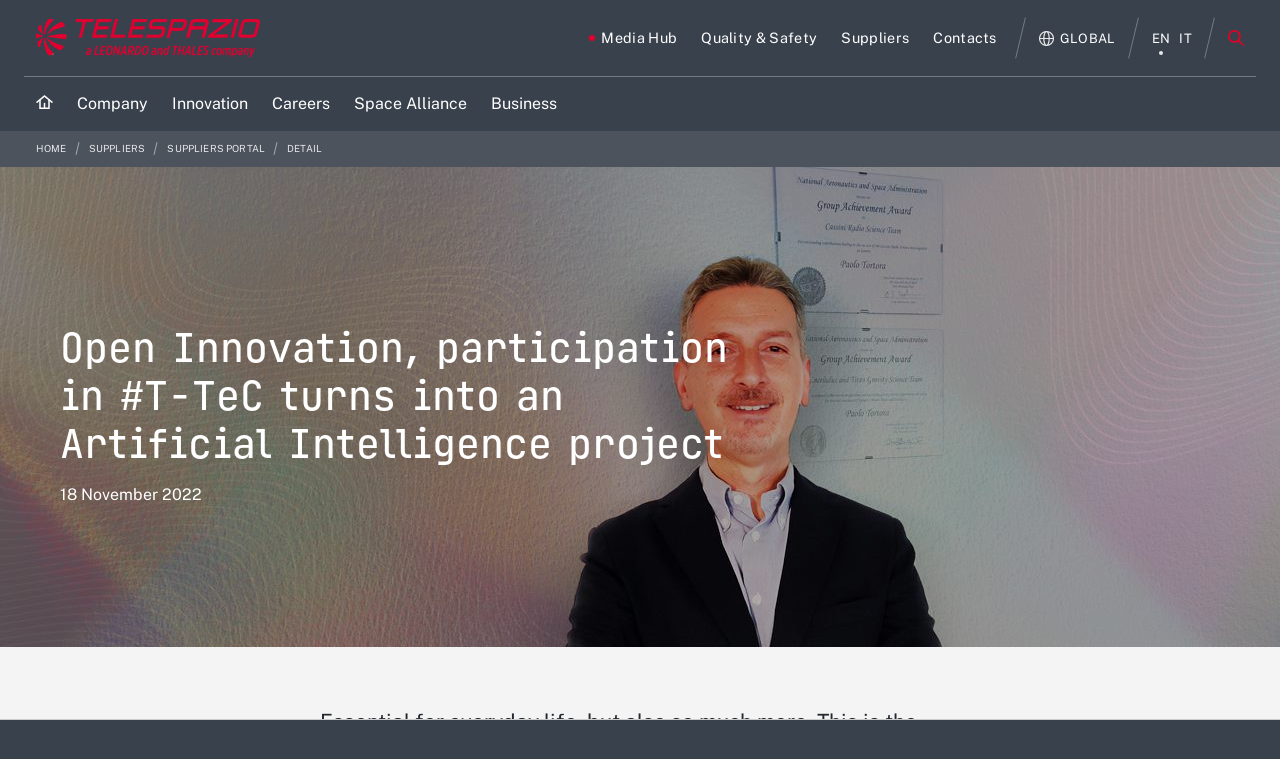

--- FILE ---
content_type: text/html;charset=UTF-8
request_url: https://www.telespazio.com/en/news-and-stories-detail/-/detail/tortora-ttec?f=%2Fabout-us%2Fsuppliers%2Fprocurement-portal
body_size: 88292
content:




































		








































































	



<!DOCTYPE html>
<html class="ltr leo18 dark-theme no-yt-video" lang="en-US">
	<head>










































<meta content="text/html; charset=UTF-8" http-equiv="content-type" />









<meta content="Essential for everyday life, but also so much more.&amp;nbsp;This is the view of Paolo Tortora, Space Systems Professor and Director of the Interdepartmental Industrial Aerospace Research Centre at Bologna University, whose makes space technologies his daily vocation." lang="en-US" name="description" />














   <meta property="og:title" content="Open Innovation, participation in #T-TeC turns into an Artificial Intelligence project">

	<meta property="og:description" content="Essential for everyday life, but also so much more.&amp;nbsp;This is the view of Paolo Tortora, Space Systems Professor and Director of the Interdepartmental Industrial Aerospace Research Centre at Bologna University, whose makes space technologies his daily vocation.">





	<meta name="twitter:card" content="summary_large_image" />

			<meta property="og:image" content="https://www.telespazio.com/documents/559023/23724708/PaoloTortora_Master.jpg/53472faa-ca9c-0c7a-95fa-285fe437b976?t=1667981627546" >


	<meta property="og:url" content="https://www.telespazio.com/en/news-and-stories-detail/-/detail/tortora-ttec?f=%2Fabout-us%2Fsuppliers%2Fprocurement-portal">



<link charset="utf-8" data-senna-track="permanent" href="/o/frontend-theme-font-awesome-web/css/main.css" rel="stylesheet" type="text/css" />
<script data-senna-track="permanent" src="/combo?browserId=other&minifierType=js&languageId=en_US&b=7210&t=1768382355578&/o/frontend-js-jquery-web/jquery/jquery.min.js&/o/frontend-js-jquery-web/jquery/bootstrap.bundle.min.js&/o/frontend-js-jquery-web/jquery/collapsible_search.js&/o/frontend-js-jquery-web/jquery/fm.js&/o/frontend-js-jquery-web/jquery/form.js&/o/frontend-js-jquery-web/jquery/popper.min.js&/o/frontend-js-jquery-web/jquery/side_navigation.js" type="text/javascript"></script>


<link href="https://www.telespazio.com/o/leonardocompany-theme/images/favicon.ico" rel="icon" />



<!-- https://www.telespazio.com/es/news-and-stories-detail/-/detail/tortora-ttec==news-and-stories-detail --><!-- https://www.telespazio.com/it/news-and-stories-detail/-/detail/tortora-ttec==news-and-stories-detail --><!-- https://www.telespazio.com/fr/news-and-stories-detail/-/detail/tortora-ttec==news-and-stories-detail --><!-- https://www.telespazio.com/en/news-and-stories-detail/-/detail/tortora-ttec==news-and-stories-detail --><!-- https://www.telespazio.com/pt/news-and-stories-detail/-/detail/tortora-ttec==news-and-stories-detail --><!-- https://www.telespazio.com/ro/news-and-stories-detail/-/detail/tortora-ttec==news-and-stories-detail --><!-- https://www.telespazio.com/de/news-and-stories-detail/-/detail/tortora-ttec==news-and-stories-detail -->

		
			
				
					
						<link data-senna-track="temporary" href="https://www.telespazio.com/en/news-and-stories-detail/-/detail/tortora-ttec" rel="canonical" />
					
					
			
		
		


		
			
				
			
			
		


		
			
				
			
			
		


		
			
				
			
			
		




<link class="lfr-css-file" data-senna-track="temporary" href="https://www.telespazio.com/o/leonardocompany-theme/css/clay.css?browserId=other&amp;themeId=leonardocompanytheme_WAR_leonardocompanytheme&amp;minifierType=css&amp;languageId=en_US&amp;b=7210&amp;t=1763146054000" id="liferayAUICSS" rel="stylesheet" type="text/css" />



<link data-senna-track="temporary" href="/o/frontend-css-web/main.css?browserId=other&amp;themeId=leonardocompanytheme_WAR_leonardocompanytheme&amp;minifierType=css&amp;languageId=en_US&amp;b=7210&amp;t=1763145700762" id="liferayPortalCSS" rel="stylesheet" type="text/css" />









	

	





	



	

		<link data-senna-track="temporary" href="/combo?browserId=other&amp;minifierType=&amp;themeId=leonardocompanytheme_WAR_leonardocompanytheme&amp;languageId=en_US&amp;b=7210&amp;com_leonardocompany_highlight_portlet_HighlightPortlet_INSTANCE_g9kf0pijhJ3W:%2Fcss%2Fmain.css&amp;com_liferay_asset_publisher_web_portlet_AssetPublisherPortlet_INSTANCE_top_products_178331_0_0_1550215696000:%2Fcss%2Fmain.css&amp;com_liferay_journal_content_web_portlet_JournalContentPortlet_INSTANCE_4aC0vtC0raWf:%2Fcss%2Fmain.css&amp;com_liferay_product_navigation_product_menu_web_portlet_ProductMenuPortlet:%2Fcss%2Fmain.css&amp;com_liferay_product_navigation_user_personal_bar_web_portlet_ProductNavigationUserPersonalBarPortlet:%2Fcss%2Fmain.css&amp;com_liferay_site_navigation_menu_web_portlet_SiteNavigationMenuPortlet:%2Fcss%2Fmain.css&amp;com_liferay_staging_bar_web_portlet_StagingBarPortlet:%2Fcss%2Fmain.css&amp;t=1763146054000" id="3dbdb611" rel="stylesheet" type="text/css" />

	







<script data-senna-track="temporary" type="text/javascript">
	// <![CDATA[
		var Liferay = Liferay || {};

		Liferay.Browser = {
			acceptsGzip: function() {
				return false;
			},

			

			getMajorVersion: function() {
				return 131.0;
			},

			getRevision: function() {
				return '537.36';
			},
			getVersion: function() {
				return '131.0';
			},

			

			isAir: function() {
				return false;
			},
			isChrome: function() {
				return true;
			},
			isEdge: function() {
				return false;
			},
			isFirefox: function() {
				return false;
			},
			isGecko: function() {
				return true;
			},
			isIe: function() {
				return false;
			},
			isIphone: function() {
				return false;
			},
			isLinux: function() {
				return false;
			},
			isMac: function() {
				return true;
			},
			isMobile: function() {
				return false;
			},
			isMozilla: function() {
				return false;
			},
			isOpera: function() {
				return false;
			},
			isRtf: function() {
				return true;
			},
			isSafari: function() {
				return true;
			},
			isSun: function() {
				return false;
			},
			isWebKit: function() {
				return true;
			},
			isWindows: function() {
				return false;
			}
		};

		Liferay.Data = Liferay.Data || {};

		Liferay.Data.ICONS_INLINE_SVG = true;

		Liferay.Data.NAV_SELECTOR = '#navigation';

		Liferay.Data.NAV_SELECTOR_MOBILE = '#navigationCollapse';

		Liferay.Data.isCustomizationView = function() {
			return false;
		};

		Liferay.Data.notices = [
			null

			

			
		];

		Liferay.PortletKeys = {
			DOCUMENT_LIBRARY: 'com_liferay_document_library_web_portlet_DLPortlet',
			DYNAMIC_DATA_MAPPING: 'com_liferay_dynamic_data_mapping_web_portlet_DDMPortlet',
			ITEM_SELECTOR: 'com_liferay_item_selector_web_portlet_ItemSelectorPortlet'
		};

		Liferay.PropsValues = {
			JAVASCRIPT_SINGLE_PAGE_APPLICATION_TIMEOUT: 0,
			NTLM_AUTH_ENABLED: false,
			UPLOAD_SERVLET_REQUEST_IMPL_MAX_SIZE: 4147483648
		};

		Liferay.ThemeDisplay = {

			

			
				getLayoutId: function() {
					return '26';
				},

				

				getLayoutRelativeControlPanelURL: function() {
					return '/en/group/telespazio/~/control_panel/manage?p_p_id=com_leonardocompany_list_content_viewer_portlet_ListContentViewerPortlet';
				},

				getLayoutRelativeURL: function() {
					return '/en/news-and-stories-detail';
				},
				getLayoutURL: function() {
					return 'https://www.telespazio.com/en/news-and-stories-detail';
				},
				getParentLayoutId: function() {
					return '37';
				},
				isControlPanel: function() {
					return false;
				},
				isPrivateLayout: function() {
					return 'false';
				},
				isVirtualLayout: function() {
					return false;
				},
			

			getBCP47LanguageId: function() {
				return 'en-US';
			},
			getCanonicalURL: function() {

				

				return 'https\x3a\x2f\x2fwww\x2etelespazio\x2ecom\x2fen\x2fnews-and-stories-detail\x2f-\x2fdetail\x2ftortora-ttec';
			},
			getCDNBaseURL: function() {
				return 'https://www.telespazio.com';
			},
			getCDNDynamicResourcesHost: function() {
				return '';
			},
			getCDNHost: function() {
				return '';
			},
			getCompanyGroupId: function() {
				return '20151';
			},
			getCompanyId: function() {
				return '20115';
			},
			getDefaultLanguageId: function() {
				return 'en_US';
			},
			getDoAsUserIdEncoded: function() {
				return '';
			},
			getLanguageId: function() {
				return 'en_US';
			},
			getParentGroupId: function() {
				return '559023';
			},
			getPathContext: function() {
				return '';
			},
			getPathImage: function() {
				return '/image';
			},
			getPathJavaScript: function() {
				return '/o/frontend-js-web';
			},
			getPathMain: function() {
				return '/en/c';
			},
			getPathThemeImages: function() {
				return 'https://www.telespazio.com/o/leonardocompany-theme/images';
			},
			getPathThemeRoot: function() {
				return '/o/leonardocompany-theme';
			},
			getPlid: function() {
				return '5744299';
			},
			getPortalURL: function() {
				return 'https://www.telespazio.com';
			},
			getScopeGroupId: function() {
				return '559023';
			},
			getScopeGroupIdOrLiveGroupId: function() {
				return '559023';
			},
			getSessionId: function() {
				return '';
			},
			getSiteAdminURL: function() {
				return 'https://www.telespazio.com/group/telespazio/~/control_panel/manage?p_p_lifecycle=0&p_p_state=maximized&p_p_mode=view';
			},
			getSiteGroupId: function() {
				return '559023';
			},
			getURLControlPanel: function() {
				return '/en/group/control_panel?refererPlid=5744299';
			},
			getURLHome: function() {
				return 'https\x3a\x2f\x2fwww\x2etelespazio\x2ecom\x2fweb\x2fguest';
			},
			getUserEmailAddress: function() {
				return '';
			},
			getUserId: function() {
				return '20119';
			},
			getUserName: function() {
				return '';
			},
			isAddSessionIdToURL: function() {
				return false;
			},
			isImpersonated: function() {
				return false;
			},
			isSignedIn: function() {
				return false;
			},
			isStateExclusive: function() {
				return false;
			},
			isStateMaximized: function() {
				return false;
			},
			isStatePopUp: function() {
				return false;
			}
		};

		var themeDisplay = Liferay.ThemeDisplay;

		Liferay.AUI = {

			

			getAvailableLangPath: function() {
				return 'available_languages.jsp?browserId=other&themeId=leonardocompanytheme_WAR_leonardocompanytheme&colorSchemeId=01&minifierType=js&languageId=en_US&b=7210&t=1768382888909';
			},
			getCombine: function() {
				return true;
			},
			getComboPath: function() {
				return '/combo/?browserId=other&minifierType=&languageId=en_US&b=7210&t=1763145701269&';
			},
			getDateFormat: function() {
				return '%m/%d/%Y';
			},
			getEditorCKEditorPath: function() {
				return '/o/frontend-editor-ckeditor-web';
			},
			getFilter: function() {
				var filter = 'raw';

				
					
						filter = 'min';
					
					

				return filter;
			},
			getFilterConfig: function() {
				var instance = this;

				var filterConfig = null;

				if (!instance.getCombine()) {
					filterConfig = {
						replaceStr: '.js' + instance.getStaticResourceURLParams(),
						searchExp: '\\.js$'
					};
				}

				return filterConfig;
			},
			getJavaScriptRootPath: function() {
				return '/o/frontend-js-web';
			},
			getLangPath: function() {
				return 'aui_lang.jsp?browserId=other&themeId=leonardocompanytheme_WAR_leonardocompanytheme&colorSchemeId=01&minifierType=js&languageId=en_US&b=7210&t=1763145701269';
			},
			getPortletRootPath: function() {
				return '/html/portlet';
			},
			getStaticResourceURLParams: function() {
				return '?browserId=other&minifierType=&languageId=en_US&b=7210&t=1763145701269';
			}
		};

		Liferay.authToken = 'kIUT4V6x';

		

		Liferay.currentURL = '\x2fen\x2fnews-and-stories-detail\x2f-\x2fdetail\x2ftortora-ttec\x3ff\x3d\x252Fabout-us\x252Fsuppliers\x252Fprocurement-portal';
		Liferay.currentURLEncoded = '\x252Fen\x252Fnews-and-stories-detail\x252F-\x252Fdetail\x252Ftortora-ttec\x253Ff\x253D\x25252Fabout-us\x25252Fsuppliers\x25252Fprocurement-portal';
	// ]]>
</script>

<script src="/o/js_loader_config?t=1768382355213" type="text/javascript"></script>
<script data-senna-track="permanent" src="/combo?browserId=other&minifierType=js&languageId=en_US&b=7210&t=1763145701269&/o/frontend-js-web/loader/config.js&/o/frontend-js-web/loader/loader.js&/o/frontend-js-web/aui/aui/aui.js&/o/frontend-js-web/aui/aui-base-html5-shiv/aui-base-html5-shiv.js&/o/frontend-js-web/liferay/browser_selectors.js&/o/frontend-js-web/liferay/modules.js&/o/frontend-js-web/liferay/aui_sandbox.js&/o/frontend-js-web/misc/svg4everybody.js&/o/frontend-js-web/aui/arraylist-add/arraylist-add.js&/o/frontend-js-web/aui/arraylist-filter/arraylist-filter.js&/o/frontend-js-web/aui/arraylist/arraylist.js&/o/frontend-js-web/aui/array-extras/array-extras.js&/o/frontend-js-web/aui/array-invoke/array-invoke.js&/o/frontend-js-web/aui/attribute-base/attribute-base.js&/o/frontend-js-web/aui/attribute-complex/attribute-complex.js&/o/frontend-js-web/aui/attribute-core/attribute-core.js&/o/frontend-js-web/aui/attribute-observable/attribute-observable.js&/o/frontend-js-web/aui/attribute-extras/attribute-extras.js&/o/frontend-js-web/aui/base-base/base-base.js&/o/frontend-js-web/aui/base-pluginhost/base-pluginhost.js&/o/frontend-js-web/aui/classnamemanager/classnamemanager.js&/o/frontend-js-web/aui/datatype-xml-format/datatype-xml-format.js&/o/frontend-js-web/aui/datatype-xml-parse/datatype-xml-parse.js&/o/frontend-js-web/aui/dom-base/dom-base.js&/o/frontend-js-web/aui/dom-core/dom-core.js&/o/frontend-js-web/aui/dom-screen/dom-screen.js&/o/frontend-js-web/aui/dom-style/dom-style.js&/o/frontend-js-web/aui/event-base/event-base.js&/o/frontend-js-web/aui/event-custom-base/event-custom-base.js&/o/frontend-js-web/aui/event-custom-complex/event-custom-complex.js&/o/frontend-js-web/aui/event-delegate/event-delegate.js&/o/frontend-js-web/aui/event-focus/event-focus.js&/o/frontend-js-web/aui/event-hover/event-hover.js&/o/frontend-js-web/aui/event-key/event-key.js&/o/frontend-js-web/aui/event-mouseenter/event-mouseenter.js&/o/frontend-js-web/aui/event-mousewheel/event-mousewheel.js" type="text/javascript"></script>
<script data-senna-track="permanent" src="/combo?browserId=other&minifierType=js&languageId=en_US&b=7210&t=1763145701269&/o/frontend-js-web/aui/event-outside/event-outside.js&/o/frontend-js-web/aui/event-resize/event-resize.js&/o/frontend-js-web/aui/event-simulate/event-simulate.js&/o/frontend-js-web/aui/event-synthetic/event-synthetic.js&/o/frontend-js-web/aui/intl/intl.js&/o/frontend-js-web/aui/io-base/io-base.js&/o/frontend-js-web/aui/io-form/io-form.js&/o/frontend-js-web/aui/io-queue/io-queue.js&/o/frontend-js-web/aui/io-upload-iframe/io-upload-iframe.js&/o/frontend-js-web/aui/io-xdr/io-xdr.js&/o/frontend-js-web/aui/json-parse/json-parse.js&/o/frontend-js-web/aui/json-stringify/json-stringify.js&/o/frontend-js-web/aui/node-base/node-base.js&/o/frontend-js-web/aui/node-core/node-core.js&/o/frontend-js-web/aui/node-event-delegate/node-event-delegate.js&/o/frontend-js-web/aui/node-event-simulate/node-event-simulate.js&/o/frontend-js-web/aui/node-focusmanager/node-focusmanager.js&/o/frontend-js-web/aui/node-pluginhost/node-pluginhost.js&/o/frontend-js-web/aui/node-screen/node-screen.js&/o/frontend-js-web/aui/node-style/node-style.js&/o/frontend-js-web/aui/oop/oop.js&/o/frontend-js-web/aui/plugin/plugin.js&/o/frontend-js-web/aui/pluginhost-base/pluginhost-base.js&/o/frontend-js-web/aui/pluginhost-config/pluginhost-config.js&/o/frontend-js-web/aui/querystring-stringify-simple/querystring-stringify-simple.js&/o/frontend-js-web/aui/queue-promote/queue-promote.js&/o/frontend-js-web/aui/selector-css2/selector-css2.js&/o/frontend-js-web/aui/selector-css3/selector-css3.js&/o/frontend-js-web/aui/selector-native/selector-native.js&/o/frontend-js-web/aui/selector/selector.js&/o/frontend-js-web/aui/widget-base/widget-base.js&/o/frontend-js-web/aui/widget-htmlparser/widget-htmlparser.js&/o/frontend-js-web/aui/widget-skin/widget-skin.js&/o/frontend-js-web/aui/widget-uievents/widget-uievents.js&/o/frontend-js-web/aui/yui-throttle/yui-throttle.js&/o/frontend-js-web/aui/aui-base-core/aui-base-core.js" type="text/javascript"></script>
<script data-senna-track="permanent" src="/combo?browserId=other&minifierType=js&languageId=en_US&b=7210&t=1763145701269&/o/frontend-js-web/aui/aui-base-lang/aui-base-lang.js&/o/frontend-js-web/aui/aui-classnamemanager/aui-classnamemanager.js&/o/frontend-js-web/aui/aui-component/aui-component.js&/o/frontend-js-web/aui/aui-debounce/aui-debounce.js&/o/frontend-js-web/aui/aui-delayed-task-deprecated/aui-delayed-task-deprecated.js&/o/frontend-js-web/aui/aui-event-base/aui-event-base.js&/o/frontend-js-web/aui/aui-event-input/aui-event-input.js&/o/frontend-js-web/aui/aui-form-validator/aui-form-validator.js&/o/frontend-js-web/aui/aui-node-base/aui-node-base.js&/o/frontend-js-web/aui/aui-node-html5/aui-node-html5.js&/o/frontend-js-web/aui/aui-selector/aui-selector.js&/o/frontend-js-web/aui/aui-timer/aui-timer.js&/o/frontend-js-web/liferay/dependency.js&/o/frontend-js-web/liferay/dom_task_runner.js&/o/frontend-js-web/liferay/events.js&/o/frontend-js-web/liferay/language.js&/o/frontend-js-web/liferay/lazy_load.js&/o/frontend-js-web/liferay/liferay.js&/o/frontend-js-web/liferay/util.js&/o/frontend-js-web/liferay/global.bundle.js&/o/frontend-js-web/liferay/portal.js&/o/frontend-js-web/liferay/portlet.js&/o/frontend-js-web/liferay/workflow.js&/o/frontend-js-web/liferay/form.js&/o/frontend-js-web/liferay/form_placeholders.js&/o/frontend-js-web/liferay/icon.js&/o/frontend-js-web/liferay/menu.js&/o/frontend-js-web/liferay/notice.js&/o/frontend-js-web/liferay/poller.js" type="text/javascript"></script>




	

	<script data-senna-track="temporary" src="/o/js_bundle_config?t=1768382377133" type="text/javascript"></script>


<script data-senna-track="temporary" type="text/javascript">
	// <![CDATA[
		
			
				
		

		

		
	// ]]>
</script>





	
		

			

			
		
		



	
		

			

			
		
	












	

	





	



	

		<script data-senna-track="temporary" src="/combo?browserId=other&amp;minifierType=&amp;themeId=leonardocompanytheme_WAR_leonardocompanytheme&amp;languageId=en_US&amp;b=7210&amp;com_liferay_staging_bar_web_portlet_StagingBarPortlet:%2Fjs%2Fstaging.js&amp;com_liferay_staging_bar_web_portlet_StagingBarPortlet:%2Fjs%2Fstaging_branch.js&amp;com_liferay_staging_bar_web_portlet_StagingBarPortlet:%2Fjs%2Fstaging_version.js&amp;t=1763146054000" type="text/javascript"></script>

	















<link class="lfr-css-file" data-senna-track="temporary" href="https://www.telespazio.com/o/leonardocompany-theme/css/main.css?browserId=other&amp;themeId=leonardocompanytheme_WAR_leonardocompanytheme&amp;minifierType=css&amp;languageId=en_US&amp;b=7210&amp;t=1763146054000" id="liferayThemeCSS" rel="stylesheet" type="text/css" />








	<style data-senna-track="temporary" type="text/css">

		

			

		

			

		

			

				

					

#p_p_id_com_leonardocompany_highlight_portlet_HighlightPortlet_INSTANCE_g9kf0pijhJ3W_ .portlet-content {
margin-top: 0px;
margin-right: 0px;
margin-bottom: 0px;
margin-left: 0px
}




				

			

		

			

		

			

		

			

		

			

		

			

		

			

		

			

		

			

		

			

		

			

				

					

#p_p_id_com_liferay_journal_content_web_portlet_JournalContentPortlet_INSTANCE_footer_4382034_ .portlet-content {

}




				

			

		

			

		

			

		

			

		

			

		

			

		

			

		

			

		

			

		

			

		

			

		

			

		

			

		

			

		

			

		

			

		

			

		

			

		

			

		

			

		

			

		

			

		

			

		

			

		

			

		

			

		

			

		

			

		

			

		

			

		

			

		

			

		

			

		

			

		

			

		

			

		

			

		

			

		

			

		

			

		

			

		

			

		

			

		

			

		

			

		

			

		

			

		

			

		

			

		

			

		

			

		

			

		

			

		

			

		

			

		

			

		

			

		

			

		

			

		

			

		

			

		

			

		

			

		

			

		

			

		

			

		

			

		

			

		

			

		

			

		

			

		

			

		

			

		

			

		

			

		

			

		

			

		

			

		

			

		

			

		

			

		

			

		

			

		

			

		

			

		

			

		

			

		

			

		

			

		

			

		

			

		

			

		

			

		

			

		

			

		

			

		

			

		

			

		

			

		

			

		

			

		

			

		

			

		

			

		

			

		

			

		

			

		

			

		

			

		

			

		

			

		

			

		

			

		

			

		

			

		

			

		

			

		

			

		

			

		

			

		

			

		

			

		

			

		

			

		

			

		

			

		

			

		

			

		

			

		

			

		

			

		

			

		

			

		

			

		

			

		

			

		

			

		

			

		

			

		

			

		

			

		

			

		

			

		

			

		

			

		

			

		

			

		

			

		

			

		

			

		

			

		

			

		

			

		

			

		

			

		

			

		

			

		

			

		

			

		

			

		

			

		

			

		

			

		

			

		

			

		

			

		

			

		

			

		

			

		

			

		

			

		

			

		

			

		

			

		

			

		

			

		

			

		

			

		

			

		

			

		

			

		

			

		

			

		

			

		

			

		

			

		

			

		

			

		

			

		

			

		

			

		

			

		

			

		

			

		

			

		

			

		

			

		

			

		

			

		

			

		

			

		

			

		

			

		

			

		

			

		

			

		

			

		

			

		

			

		

			

		

			

		

			

		

			

		

			

		

			

		

			

		

			

		

			

		

			

		

			

		

			

		

			

		

			

		

			

		

			

		

			

		

			

		

			

		

			

		

			

		

			

		

			

		

			

		

			

		

			

		

			

		

			

		

			

		

			

		

			

		

			

		

			

		

			

		

			

		

			

		

			

		

			

		

			

		

			

		

			

		

			

		

			

		

			

		

			

		

			

		

			

		

			

		

			

		

			

		

			

		

			

		

			

		

			

		

			

		

			

		

			

		

			

		

			

		

			

		

			

		

			

		

			

		

			

		

			

		

			

		

			

		

			

		

			

		

			

		

			

		

			

		

			

		

			

		

			

		

			

		

			

		

			

		

			

		

			

		

			

		

			

		

			

		

			

		

			

		

			

		

			

		

			

		

			

		

			

		

			

		

			

		

			

		

			

		

			

		

			

		

			

		

			

		

			

		

			

		

			

		

			

		

			

		

			

		

			

		

			

		

			

		

			

		

			

		

			

		

			

		

			

		

			

		

			

		

			

		

			

		

			

		

			

		

			

		

			

		

			

		

			

		

			

		

			

		

			

		

			

		

			

		

			

		

			

		

			

		

			

		

			

		

			

		

			

		

			

		

			

		

			

		

			

		

			

		

			

		

			

		

			

		

			

		

			

		

			

		

			

		

			

		

			

		

			

		

			

		

			

		

			

		

			

		

			

		

			

		

			

		

			

		

			

		

			

		

			

		

	</style>


<link data-senna-track="permanent" href="https://www.telespazio.com/combo?browserId=other&minifierType=css&languageId=en_US&b=7210&t=1763145705283&/o/change-tracking-change-lists-indicator-theme-contributor/change_tracking_change_lists_indicator.css&/o/leonardocompany-frontend-editor-theme-contributor/css/frontend-editor-theme-contributor.css" rel="stylesheet" type = "text/css" />
<script data-senna-track="permanent" src="https://www.telespazio.com/combo?browserId=other&minifierType=js&languageId=en_US&b=7210&t=1763145705283&/o/leonardocompany-frontend-editor-theme-contributor/js/frontend-editor-theme-contributor.js" type = "text/javascript"></script>












<script type="text/javascript">
// <![CDATA[
Liferay.on(
	'ddmFieldBlur', function(event) {
		if (window.Analytics) {
			Analytics.send(
				'fieldBlurred',
				'Form',
				{
					fieldName: event.fieldName,
					focusDuration: event.focusDuration,
					formId: event.formId,
					page: event.page
				}
			);
		}
	}
);

Liferay.on(
	'ddmFieldFocus', function(event) {
		if (window.Analytics) {
			Analytics.send(
				'fieldFocused',
				'Form',
				{
					fieldName: event.fieldName,
					formId: event.formId,
					page: event.page
				}
			);
		}
	}
);

Liferay.on(
	'ddmFormPageShow', function(event) {
		if (window.Analytics) {
			Analytics.send(
				'pageViewed',
				'Form',
				{
					formId: event.formId,
					page: event.page,
					title: event.title
				}
			);
		}
	}
);

Liferay.on(
	'ddmFormSubmit', function(event) {
		if (window.Analytics) {
			Analytics.send(
				'formSubmitted',
				'Form',
				{
					formId: event.formId
				}
			);
		}
	}
);

Liferay.on(
	'ddmFormView', function(event) {
		if (window.Analytics) {
			Analytics.send(
				'formViewed',
				'Form',
				{
					formId: event.formId,
					title: event.title
				}
			);
		}
	}
);
// ]]>
</script>



















<script data-senna-track="temporary" type="text/javascript">
	if (window.Analytics) {
		window._com_liferay_document_library_analytics_isViewFileEntry = false;
	}
</script>



		
		<meta charset="utf-8"/>
		<meta http-equiv="x-ua-compatible" content="ie=edge"/>
		<meta name="viewport" content="width=device-width, initial-scale=1, maximum-scale=5, user-scalable=yes"/>
		<meta name="format-detection" content="telephone=no">
		<title>Open Innovation, participation in #T-TeC turns into an Artificial Intelligence project</title>
		
		<!--Inline CSS for performance-->
		<style>.leonardocompany{opacity: 0; transition: opacity 400ms ease-in-out;}</style>
		<style>html.leo18 {
  /*Start Module: Cookie Policy Dialog*/
  /*End Module: Cookie Policy Dialog*/
  /*Start Module: Filter Widget - Multimedia*/
  /*End Module: Filter Widget*/
  /*Start Module: Hero*/
  /*End Module: Hero*/
  /*Start Module: Header*/
  /* FIXED Bug menu */
  /*End Module: Header*/
  /*Start Module: Inernal Header*/
  /*End Module: Inernal Header*/
  /*Start Module: Global Presence Cards*/
  /*End Module: Global Presence Cards*/
  /*Start Module: Megamenu*/
  /*End Module: Megamenu*/
  /*Start Module: Multimedia*/
  /*End Module: Multimedia*/
  /*Start Module: Press Release Card*/
  /*End Module: Press Release Card*/
  /*Start Module: Search Widget - Local*/
  /*End Module: Search Widget - Local*/
  /*Start Module: Section Content*/
  /*End Module: Section Content*/
  /*Start Module: Section Hero Card*/
  /*End Module: Section Hero Card*/
  /*Start Module: Section Links*/
  /*End Module: Section Links*/
  /*Start Module: Section Navigator*/
  /*End Module: Section Navigator*/
  /*Start Module: Quick Menu*/
  /*End Module: Quick Menu*/
  /*Tablet Landscape viewport*/
  /*Tablet Portrait viewport*/
  /*Mobile viewport*/
  /*importare--- "original/head_layer";*/
  /* Logo nel footer */
  /*  CSS su versione mobile - TK 1048124 */ }
  html.leo18 .cookie-policy-dialog {
    position: fixed;
    top: 0;
    bottom: 0;
    left: 0;
    right: 0;
    background-color: rgba(35, 35, 35, 0.4);
    margin: 0 auto;
    opacity: 1;
    z-index: 200;
    transition: opacity 300ms ease-in-out; }
  html.leo18 .cookie-policy-dialog--content {
    position: absolute;
    left: 0;
    right: 0;
    bottom: 0;
    background-color: white;
    box-shadow: 0 0 14px 0 rgba(0, 0, 0, 0.1);
    text-align: center; }
  html.leo18 .cookie-policy-dialog--content-wrap {
    padding: 50px 185px; }
  html.leo18 .cookie-policy-dialog--heading {
    font-family: "Raleway-Bold", "Raleway-Regular", Arial, Georgia, "Times New Roman";
    font-size: 18px;
    font-size: 1.125rem;
    letter-spacing: 1.5px;
    letter-spacing: 0.03rem;
    line-height: 22px;
    line-height: 1.375rem;
    margin-bottom: 15px !important; }
  html.leo18 .cookie-policy-dialog--body {
    font-size: 14px;
    font-size: 0.875rem;
    letter-spacing: 1.2px;
    letter-spacing: 0.024rem;
    line-height: 22px;
    line-height: 1.375rem;
    margin-bottom: 30px; }
  html.leo18 .cookie-policy-dialog--body a {
    font-family: "Raleway-Medium", "Raleway-Regular", Arial, Georgia, "Times New Roman";
    text-decoration: underline;
    display: inline-block; }
  html.leo18 .cookie-policy-dialog--action-item {
    font-family: "Raleway-Bold", "Raleway-Regular", Arial, Georgia, "Times New Roman";
    font-size: 12px;
    font-size: 0.75rem;
    letter-spacing: 1px;
    letter-spacing: 0.02rem;
    line-height: 1; }
  html.leo18 .filter-container-multimedia {
    padding: 25px 50px;
    background-color: #f4f4f4; }
  html.leo18 .filter-container-multimedia--heading {
    margin-top: 100px;
    display: none !important; }
  html.leo18 .filter-container-multimedia--filters {
    text-align: left; }
  html.leo18 .filter-container-multimedia--filters--filter {
    transition: none !important; }
  html.leo18 .filter-container-multimedia--filters--filter.mobile {
    display: none; }
  html.leo18 .filter-container-multimedia--filters--filter:not(:last-child) {
    margin-right: 100px; }
  html.leo18 .filter-container-multimedia--filters--filter.reset {
    float: right;
    font-family: "Raleway-Black", "Raleway-Regular", Arial, Georgia, "Times New Roman";
    line-height: 1;
    text-align: center;
    color: black;
    font-size: 12px;
    font-size: 0.75rem;
    letter-spacing: 1px;
    letter-spacing: 0.02rem; }
  html.leo18 .filter-container-multimedia--filters--filter.reset svg path {
    transition: all 300ms ease-in-out; }
  html.leo18 .filter-container-multimedia--filters--filter.reset:hover, html.leo18 .filter-container-multimedia--filters--filter.reset:active, html.leo18 .filter-container-multimedia--filters--filter.reset:focus {
    color: #e4002b; }
  html.leo18 .filter-container-multimedia--filters--filter.reset:hover svg path, html.leo18 .filter-container-multimedia--filters--filter.reset:active svg path, html.leo18 .filter-container-multimedia--filters--filter.reset:focus svg path {
    fill: #e4002b; }
  html.leo18 .filter-container-multimedia--filters--filter--text {
    display: block;
    padding-top: 10px;
    transition: all 300ms ease-in-out; }
  html.leo18 .filter-container-multimedia--subfilters {
    text-align: left; }
  html.leo18 .filter-container-multimedia--subfilters--list {
    padding-left: 25px;
    display: none; }
  html.leo18 .filter-container-multimedia--subfilters--list--title {
    display: none; }
  html.leo18 .filter-container-multimedia--subfilters--list--title-mobile {
    display: none; }
  html.leo18 .filter-container-multimedia--subfilters--list--subfilter {
    font-family: "Raleway-Medium", "Raleway-Regular", Arial, Georgia, "Times New Roman";
    font-size: 14px;
    font-size: 0.875rem;
    letter-spacing: 0.5px;
    letter-spacing: 0.01rem;
    color: black !important;
    margin-bottom: 10px;
    text-transform: capitalize; }
  html.leo18 .filter-container-multimedia--subfilters--list--subfilter.sublevel-heading {
    display: block;
    font-family: "Raleway-Bold", "Raleway-Regular", Arial, Georgia, "Times New Roman";
    font-size: 12px;
    font-size: 0.75rem;
    letter-spacing: 1.1px;
    letter-spacing: 0.022rem;
    text-align: left;
    color: #999999;
    margin-bottom: 20px; }
  html.leo18 .filter-container-multimedia--subfilters--list--subfilter.sublevel-heading:hover, html.leo18 .filter-container-multimedia--subfilters--list--subfilter.sublevel-heading:focus, html.leo18 .filter-container-multimedia--subfilters--list--subfilter.sublevel-heading:active {
    color: #999999 !important; }
  html.leo18 div.leonardocompany .filter-container-multimedia--subfilters--list--subfilter.sublevel {
    background-color: #1b365d;
    margin-bottom: 30px;
    color: white !important;
    border-color: #1b365d; }
  html.leo18 .filter-container-multimedia--subfilters--list--subfilter.sublevel:hover, html.leo18 .filter-container-multimedia--subfilters--list--subfilter.sublevel:focus, html.leo18 .filter-container-multimedia--subfilters--list--subfilter.sublevel:active {
    color: white !important;
    border-color: #1b365d !important; }
  html.leo18 .filter-container-multimedia--subfilters--list--subfilter.datepicker {
    display: inline-block;
    position: relative;
    font-family: "Raleway-Regular", Arial, Georgia, "Times New Roman";
    font-size: 12px;
    font-size: 0.75rem;
    letter-spacing: 1px;
    letter-spacing: 0.02rem;
    line-height: 0.42;
    padding: 0px 30px;
    margin-left: 30px;
    margin-right: 0px !important;
    max-width: 140px; }
  html.leo18 .filter-container-multimedia--subfilters--list--subfilter.datepicker:last-child() {
    margin-left: 20px; }
  html.leo18 .filter-container-multimedia--subfilters--list--subfilter.datepicker svg {
    display: block;
    position: absolute;
    top: 50%;
    -moz-transform: perspective(1px) translateY(-50%);
    -ms-transform: perspective(1px) translateY(-50%);
    transform: perspective(1px) translateY(-50%);
    -webkit-transform: translateY(-50%);
    content: '';
    height: 23px;
    width: 21px;
    left: 0;
    background-image: url("../images/icon-datepicker.svg");
    background-repeat: no-repeat;
    background-size: contain;
    transition: all 300ms ease-in-out; }
  html.leo18 .filter-container-multimedia--subfilters--list--subfilter.datepicker svg path {
    transition: all 300ms ease-in-out; }
  html.leo18 .filter-container-multimedia--subfilters--list--subfilter--text {
    display: inline-block;
    font-family: "Raleway-Black", "Raleway-Regular", Arial, Georgia, "Times New Roman";
    font-size: 12px;
    font-size: 0.75rem;
    letter-spacing: 1px;
    letter-spacing: 0.02rem;
    line-height: 0.42;
    color: inherit;
    padding: 10px 0;
    width: 55px;
    transition: all 300ms ease-in-out; }
  html.leo18 .filter-container-multimedia--subfilters--list--subfilter:not(:last-child) {
    margin-right: 20px; }
  html.leo18 .filter-container-multimedia--subfilters--list--subfilter--btn-close {
    display: inline-block;
    position: relative;
    height: 7px;
    width: 7px;
    margin-left: 20px; }
  html.leo18 .filter-container-multimedia--subfilters--list--subfilter--btn-close:before, html.leo18 .filter-container-multimedia--subfilters--list--subfilter--btn-close:after {
    position: absolute;
    content: "";
    background-color: white;
    width: 10px;
    height: 1px;
    top: 2px;
    left: 0px;
    -webkit-transform: rotate(45deg);
    -moz-transform: rotate(45deg);
    -ms-transform: rotate(45deg);
    -o-transform: rotate(45deg);
    transform: rotate(45deg);
    transition: all 300ms ease-in-out; }
  html.leo18 .filter-container-multimedia--subfilters--list--subfilter--btn-close:after {
    -webkit-transform: rotate(-45deg);
    -moz-transform: rotate(-45deg);
    -ms-transform: rotate(-45deg);
    -o-transform: rotate(-45deg);
    transform: rotate(-45deg); }
  html.leo18 .filter-container-multimedia--subfilters--list--subfilter.notActive {
    opacity: 0.4; }
  html.leo18 .filter-container-multimedia--subfilters--list--subfilter.notActive .filter-container-multimedia--subfilters--list--subfilter--btn-close:before {
    -webkit-transform: rotate(0deg);
    -moz-transform: rotate(0deg);
    -ms-transform: rotate(0deg);
    -o-transform: rotate(0deg);
    transform: rotate(0deg); }
  html.leo18 .filter-container-multimedia--subfilters--list--subfilter.notActive .filter-container-multimedia--subfilters--list--subfilter--btn-close:after {
    -webkit-transform: rotate(90deg);
    -moz-transform: rotate(90deg);
    -ms-transform: rotate(90deg);
    -o-transform: rotate(90deg);
    transform: rotate(90deg); }
  html.leo18 .filter-container-multimedia--subfilters--list--subfilter:hover, html.leo18 .filter-container-multimedia--subfilters--list--subfilter:focus, html.leo18 .filter-container-multimedia--subfilters--list--subfilter:active {
    color: black;
    border-color: #cccccc !important; }
  html.leo18 .filter-container-multimedia--subfilters--list--subfilter:hover svg g, html.leo18 .filter-container-multimedia--subfilters--list--subfilter:focus svg g, html.leo18 .filter-container-multimedia--subfilters--list--subfilter:active svg g {
    fill: #e4002b;
    outline: #e4002b; }
  html.leo18 .filter-container-multimedia--subfilters--list--subfilter:hover svg g path, html.leo18 .filter-container-multimedia--subfilters--list--subfilter:focus svg g path, html.leo18 .filter-container-multimedia--subfilters--list--subfilter:active svg g path {
    fill: #e4002b;
    outline: #e4002b; }
  html.leo18 .filter-container-multimedia--subfilters--list--subfilter:hover .filter-container-multimedia--subfilters--list--subfilter--text, html.leo18 .filter-container-multimedia--subfilters--list--subfilter:focus .filter-container-multimedia--subfilters--list--subfilter--text, html.leo18 .filter-container-multimedia--subfilters--list--subfilter:active .filter-container-multimedia--subfilters--list--subfilter--text {
    color: #e4002b; }
  html.leo18 .filter-container-multimedia--subfilters--list--subfilter--links {
    display: -webkit-flex;
    display: -ms-flex;
    display: -ms-flexbox;
    display: -moz-flex;
    display: flex;
    justify-content: space-between;
    line-height: 40px;
    margin-top: -50px; }
  html.leo18 .filter-container-multimedia--subfilters--list--subfilter--links--link {
    font-family: "Raleway-Bold", "Raleway-Regular", Arial, Georgia, "Times New Roman";
    font-size: 18px;
    font-size: 1.125rem;
    color: black !important; }
  html.leo18 .filter-container-multimedia--subfilters--list--subfilter--links--link .icon--read-more {
    display: inline-block;
    position: relative;
    background-color: black;
    width: 16px;
    height: 2px;
    vertical-align: middle;
    margin-left: 10px;
    transition: all 300ms ease-in-out;
    margin-left: 20px;
    width: 25px; }
  html.leo18 .filter-container-multimedia--subfilters--list--subfilter--links--link .icon--read-more:before, html.leo18 .filter-container-multimedia--subfilters--list--subfilter--links--link .icon--read-more:after {
    display: block;
    position: absolute;
    content: '';
    background-color: black;
    height: 2px;
    width: 7px;
    right: -1px;
    top: -2px;
    -webkit-transform: rotate(45deg);
    -moz-transform: rotate(45deg);
    -ms-transform: rotate(45deg);
    -o-transform: rotate(45deg);
    transform: rotate(45deg);
    transition: all 300ms ease-in-out; }
  html.leo18 .filter-container-multimedia--subfilters--list--subfilter--links--link .icon--read-more:after {
    top: 2px;
    -webkit-transform: rotate(-45deg);
    -moz-transform: rotate(-45deg);
    -ms-transform: rotate(-45deg);
    -o-transform: rotate(-45deg);
    transform: rotate(-45deg); }
  html.leo18 .filter-container-multimedia--subfilters--list--subfilter--links--link .icon--read-more:before, html.leo18 .filter-container-multimedia--subfilters--list--subfilter--links--link .icon--read-more:after {
    width: 10px;
    top: -3px; }
  html.leo18 .filter-container-multimedia--subfilters--list--subfilter--links--link .icon--read-more:after {
    top: 3px; }
  html.leo18 .filter-container-multimedia--subfilters--list--subfilter--links--link:hover, html.leo18 .filter-container-multimedia--subfilters--list--subfilter--links--link:active, html.leo18 .filter-container-multimedia--subfilters--list--subfilter--links--link:focus {
    color: #e4002b !important; }
  html.leo18 .filter-container-multimedia--subfilters--list--subfilter--links--link:hover .icon--read-more, html.leo18 .filter-container-multimedia--subfilters--list--subfilter--links--link:active .icon--read-more, html.leo18 .filter-container-multimedia--subfilters--list--subfilter--links--link:focus .icon--read-more {
    margin-left: 25px;
    background-color: #e4002b; }
  html.leo18 .filter-container-multimedia--subfilters--list--subfilter--links--link:hover .icon--read-more:before, html.leo18 .filter-container-multimedia--subfilters--list--subfilter--links--link:hover .icon--read-more:after, html.leo18 .filter-container-multimedia--subfilters--list--subfilter--links--link:active .icon--read-more:before, html.leo18 .filter-container-multimedia--subfilters--list--subfilter--links--link:active .icon--read-more:after, html.leo18 .filter-container-multimedia--subfilters--list--subfilter--links--link:focus .icon--read-more:before, html.leo18 .filter-container-multimedia--subfilters--list--subfilter--links--link:focus .icon--read-more:after {
    background-color: #e4002b; }
  html.leo18 .filter-container-multimedia--subfilters--list--subfilter--links--link:last-child:hover, html.leo18 .filter-container-multimedia--subfilters--list--subfilter--links--link:last-child:active, html.leo18 .filter-container-multimedia--subfilters--list--subfilter--links--link:last-child:focus {
    margin-left: -5px; }
  html.leo18 .filter-container-multimedia--subfilters--list.active {
    display: block;
    padding-top: 45px;
    color: white !important; }
  html.leo18 .filter-container-multimedia--subfilters--list.active:focus, html.leo18 .filter-container-multimedia--subfilters--list.active:hover {
    color: white !important; }
  html.leo18 .hero {
    position: relative;
    background-color: #f1f1f1;
    color: white; }
  html.leo18 .hero .hero-slide {
    position: relative;
    width: 100% !important;
    height: 768px;
    padding: 50px 50px 40px;
    background-repeat: no-repeat !important;
    background-position: center !important;
    background-size: cover !important; }
  html.leo18 .hero .hero-slide--content {
    position: absolute;
    top: 50%;
    -moz-transform: perspective(1px) translateY(-50%);
    -ms-transform: perspective(1px) translateY(-50%);
    transform: perspective(1px) translateY(-50%);
    -webkit-transform: translateY(-50%); }
  html.leo18 .hero .hero-slide--content--title {
    font-family: "Raleway-Black", "Raleway-Regular", Arial, Georgia, "Times New Roman";
    font-size: 55px;
    font-size: 3.4375rem;
    letter-spacing: 3px;
    letter-spacing: 0.06rem;
    line-height: 1; }
  html.leo18 .hero .hero-slide--content--descriptions {
    display: -webkit-flex;
    display: -ms-flex;
    display: -ms-flexbox;
    display: -moz-flex;
    display: flex;
    justify-content: flex-start;
    margin-top: 50px;
    font-family: "Raleway-Medium", "Raleway-Regular", Arial, Georgia, "Times New Roman";
    font-size: 14px;
    font-size: 0.875rem;
    line-height: 18px;
    line-height: 1.125rem;
    letter-spacing: 0.9px;
    letter-spacing: 0.018rem; }
  html.leo18 .hero .hero-slide--content--description:not(:last-child) {
    margin-right: 115px; }
  html.leo18 .hero .hero-slide--content--cta {
    margin-top: 50px; }
  html.leo18 .hero .hero-slide--content--cta .btn-leo {
    font-family: "Raleway-Black", "Raleway-Regular", Arial, Georgia, "Times New Roman";
    min-width: 165px; }
  html.leo18 .hero .hero-slide--internal {
    height: 460px !important; }
  html.leo18 .hero .hero-slide .youtube-player-container {
    position: absolute; }
  html.leo18 .hero .leo-video {
    overflow: hidden;
    height: 768px; }
  html.leo18 .hero .leo-video video {
    position: absolute;
    top: 50%;
    -moz-transform: perspective(1px) translateY(-50%);
    -ms-transform: perspective(1px) translateY(-50%);
    transform: perspective(1px) translateY(-50%);
    -webkit-transform: translateY(-50%);
    object-fit: initial;
    height: 100%;
    display: block; }
  html.leo18 .hero .swiper-pagination {
    padding: 50px 50px 40px;
    text-align: left; }
  html.leo18 .hero .swiper-pagination .swiper-pagination-bullet {
    background-color: white;
    opacity: 0.4;
    margin: 0; }
  html.leo18 .hero .swiper-pagination .swiper-pagination-bullet:not(:last-child) {
    margin-right: 7px; }
  html.leo18 .hero .swiper-pagination .swiper-pagination-bullet-active {
    opacity: 1; }
  html.leo18 .hero .countdown-widget {
    position: absolute;
    left: 0;
    right: 0;
    bottom: 0; }
  html.leo18 .hero .hero-share {
    position: absolute;
    bottom: 50px;
    right: 50px;
    text-align: center; }
  html.leo18 .hero .hero-share .icon-share-primary {
    color: white; }
  html.leo18 .hero .hero-share .icon-share-primary svg {
    display: block; }
  html.leo18 .hero .hero-share .icon-share-primary svg g {
    transition: all 300ms ease-in-out; }
  html.leo18 .hero .hero-share .icon-share-primary svg g rect,
  html.leo18 .hero .hero-share .icon-share-primary svg g path {
    transition: all 300ms ease-in-out; }
  html.leo18 .hero .hero-share .icon-share-primary span {
    display: block;
    margin-top: 10px;
    font-family: "Raleway-Black", "Raleway-Regular", Arial, Georgia, "Times New Roman";
    font-size: 12px;
    font-size: 0.75rem;
    letter-spacing: 1px;
    letter-spacing: 0.02rem;
    line-height: 1;
    transition: all 300ms ease-in-out; }
  html.leo18 .hero .hero-share .icon-share-primary:hover svg g, html.leo18 .hero .hero-share .icon-share-primary:active svg g, html.leo18 .hero .hero-share .icon-share-primary:focus svg g {
    fill: white; }
  html.leo18 .hero .hero-share .icon-share-primary:hover svg g path, html.leo18 .hero .hero-share .icon-share-primary:active svg g path, html.leo18 .hero .hero-share .icon-share-primary:focus svg g path {
    fill: #e4002b; }
  html.leo18 .hero .hero-share .icon-share-primary--dark {
    color: black; }
  html.leo18 .hero .hero-share .icon-share-primary--dark g rect {
    stroke: black; }
  html.leo18 .hero .hero-share .icon-share-primary--dark g path {
    fill: black; }
  html.leo18 .hero .hero-share .icon-share-primary--dark:hover svg g, html.leo18 .hero .hero-share .icon-share-primary--dark:active svg g, html.leo18 .hero .hero-share .icon-share-primary--dark:focus svg g {
    fill: none; }
  html.leo18 .hero .hero-share .icon-share-primary--dark:hover svg g rect, html.leo18 .hero .hero-share .icon-share-primary--dark:active svg g rect, html.leo18 .hero .hero-share .icon-share-primary--dark:focus svg g rect {
    stroke: #e4002b; }
  html.leo18 .hero .hero-share .icon-share-primary--dark:hover svg g path, html.leo18 .hero .hero-share .icon-share-primary--dark:active svg g path, html.leo18 .hero .hero-share .icon-share-primary--dark:focus svg g path {
    fill: #e4002b; }
  html.leo18 .hero .hero-share .icon-share-primary--dark:hover span, html.leo18 .hero .hero-share .icon-share-primary--dark:active span, html.leo18 .hero .hero-share .icon-share-primary--dark:focus span {
    color: #e4002b; }
  html.leo18 .header {
    position: absolute;
    width: 100%;
    max-width: inherit;
    margin: 0 auto;
    top: 39px;
    color: white;
    z-index: 20; }
  html.leo18 .header--overlay {
    display: none;
    position: fixed;
    content: '';
    top: 0;
    left: 0;
    width: 100%;
    height: 100vh;
    background-color: black;
    opacity: 0.6;
    z-index: 19; }
  html.leo18 .header--overlay.visible {
    display: block; }
  html.leo18 .header--wrap {
    display: -webkit-flex;
    display: -ms-flex;
    display: -ms-flexbox;
    display: -moz-flex;
    display: flex;
    justify-content: space-between;
    align-items: center;
    padding: 0 50px;
    height: 80px; }
  html.leo18 .header--logo {
    font-size: 0; }
  html.leo18 .header--logo h1 {
    font-size: 0; }
  html.leo18 .header--logo--link {
    display: inline-block;
    background-image: url("/documents/559023/5746233/Logo_Telespazio_400_px_colore_sfondotrasparente_eng%20copia.png/91d73e51-d7d0-c13c-6c89-85d4a7571b94?t=1652353384481");
    background-repeat: no-repeat;
    background-position: left center;
    background-size: 100%;
    width: 296px;
    height: 53px;
    font-size: 0;
    transition: none !important; }
  html.leo18 .header--logo--print-only {
    display: none; }
  html.leo18 .header--nav {
    font-family: "Raleway-Medium", "Raleway-Regular", Arial, Georgia, "Times New Roman";
    font-size: 18px;
    font-size: 1.125rem;
    letter-spacing: 1px;
    letter-spacing: 0.02rem;
    line-height: 1;
    margin-left: -5px;
    margin-right: -10px; }
  html.leo18 .header--nav--item {
    display: inline-block;
    position: relative;
    padding: 5px;
    vertical-align: middle;
    transition: none !important; }
  html.leo18 .header--nav--item:not(:last-child) {
    margin-right: 10px; }
  html.leo18 .header--nav--item--about-you {
    font-size: 0;
    background-image: url("/o/leonardocompany-theme/images/icon-people.svg");
    background-repeat: no-repeat;
    background-position: center;
    background-size: 31px 20px;
    width: 55px;
    min-height: 38px; }
  html.leo18 .header--nav--item--global-search-trigger {
    font-size: 0;
    background-image: url("/o/leonardocompany-theme/images/icon-search.svg");
    background-repeat: no-repeat;
    background-position: center;
    background-size: 16px 16px;
    width: 37px;
    min-height: 38px; }
  html.leo18 .header--nav--item--device-menu-trigger {
    display: none; }
  html.leo18 .header--nav--item--device-menu-trigger:hover:after, html.leo18 .header--nav--item--device-menu-trigger:focus:after, html.leo18 .header--nav--item--device-menu-trigger:active:after, html.leo18 .header--nav--item--device-menu-trigger.active:after {
    display: none !important; }
  html.leo18 .header--nav--item:hover, html.leo18 .header--nav--item:active, html.leo18 .header--nav--item.active {
    color: inherit !important; }
  html.leo18 .header--nav--item:hover:after, html.leo18 .header--nav--item:active:after, html.leo18 .header--nav--item.active:after {
    display: block;
    position: absolute;
    content: '';
    height: 5px;
    width: 30px;
    bottom: -11px;
    left: 50%;
    left: calc(50% - 15px);
    background-color: white; }
  html.leo18 .header--nav--item:focus {
    color: inherit !important; }
  html.leo18 .header.quick-menu-open {
    background-color: rgba(32, 32, 32, 0.75); }
  html.leo18 .header.quick-menu-open.backdrop-filter-supported {
    -webkit-backdrop-filter: blur(5px);
    backdrop-filter: blur(5px); }
  html.leo18 .header.quick-menu-open.backdrop-filter-supported.sticky {
    -webkit-backdrop-filter: blur(5px);
    backdrop-filter: blur(5px); }
  html.leo18 .header.header-menu-open {
    background-color: rgba(228, 0, 43, 0.75); }
  html.leo18 .header.header-menu-open.backdrop-filter-supported {
    -webkit-backdrop-filter: blur(5px);
    backdrop-filter: blur(5px); }
  html.leo18 .header.device-menu-open {
    z-index: 40; }
  html.leo18 .header.sticky {
    position: fixed;
    background-color: rgba(228, 0, 43, 0.75); }
  html.leo18 .header.sticky.header-menu-open {
    background-color: rgba(228, 0, 43, 0.75); }
  html.leo18 .header.sticky.header-menu-open.backdrop-filter-supported {
    -webkit-backdrop-filter: blur(5px);
    backdrop-filter: blur(5px); }
  html.leo18 .header.sticky.quick-menu-open {
    background-color: rgba(32, 32, 32, 0.75); }
  html.leo18 .header.sticky .header--wrap {
    height: 60px; }
  html.leo18 .header.sticky .header--logo--link {
    width: 150px;
    height: 27px; }
  html.leo18 .header.stay-on-top {
    z-index: 40; }
  html.leo18 .header--opaque {
    color: black; }
  html.leo18 .header--opaque .header--logo--link {
    background-image: url(""); }
  html.leo18 .header--opaque .header--nav--item--about-you .target-icon:before {
    background-color: black; }
  html.leo18 .header--opaque .header--nav--item--about-you .target-icon:after {
    border-color: black; }
  html.leo18 .header--opaque .header--nav--item--about-you {
    background-image: url("/o/leonardocompany-theme/images/icon-people-black.svg"); }
  html.leo18 .header--opaque .header--nav--item--global-search-trigger {
    background-image: url("/o/leonardocompany-theme/images/icon-search-black.svg"); }
  html.leo18 .header--opaque .header--nav--item:hover:after, html.leo18 .header--opaque .header--nav--item:focus:after, html.leo18 .header--opaque .header--nav--item:active:after, html.leo18 .header--opaque .header--nav--item.active:after {
    background-color: black; }
  html.leo18 .header--opaque.sticky, html.leo18 .header--opaque.header-menu-open, html.leo18 .header--opaque.quick-menu-open {
    color: white; }
  html.leo18 .header--opaque.sticky .header--logo--link, html.leo18 .header--opaque.header-menu-open .header--logo--link, html.leo18 .header--opaque.quick-menu-open .header--logo--link {
    background-image: url("/documents/559023/5746233/Logo_Telespazio_400_px_colore_sfondotrasparente_eng%20copia.png/91d73e51-d7d0-c13c-6c89-85d4a7571b94?t=1652353384481"); }
  html.leo18 .header--opaque.sticky .header--nav--item--about-you .target-icon:before, html.leo18 .header--opaque.header-menu-open .header--nav--item--about-you .target-icon:before, html.leo18 .header--opaque.quick-menu-open .header--nav--item--about-you .target-icon:before {
    background-color: white; }
  html.leo18 .header--opaque.sticky .header--nav--item--about-you .target-icon:after, html.leo18 .header--opaque.header-menu-open .header--nav--item--about-you .target-icon:after, html.leo18 .header--opaque.quick-menu-open .header--nav--item--about-you .target-icon:after {
    border-color: white; }
  html.leo18 .header--opaque.sticky .header--nav--item--about-you, html.leo18 .header--opaque.header-menu-open .header--nav--item--about-you, html.leo18 .header--opaque.quick-menu-open .header--nav--item--about-you {
    background-image: url("/o/leonardocompany-theme/images/icon-people.svg"); }
  html.leo18 .header--opaque.sticky .header--nav--item--global-search-trigger, html.leo18 .header--opaque.header-menu-open .header--nav--item--global-search-trigger, html.leo18 .header--opaque.quick-menu-open .header--nav--item--global-search-trigger {
    background-image: url("/o/leonardocompany-theme/images/icon-search.svg"); }
  html.leo18 .header--opaque.sticky .header--nav--item:hover:after, html.leo18 .header--opaque.sticky .header--nav--item:focus:after, html.leo18 .header--opaque.sticky .header--nav--item:active:after, html.leo18 .header--opaque.sticky .header--nav--item.active:after, html.leo18 .header--opaque.header-menu-open .header--nav--item:hover:after, html.leo18 .header--opaque.header-menu-open .header--nav--item:focus:after, html.leo18 .header--opaque.header-menu-open .header--nav--item:active:after, html.leo18 .header--opaque.header-menu-open .header--nav--item.active:after, html.leo18 .header--opaque.quick-menu-open .header--nav--item:hover:after, html.leo18 .header--opaque.quick-menu-open .header--nav--item:focus:after, html.leo18 .header--opaque.quick-menu-open .header--nav--item:active:after, html.leo18 .header--opaque.quick-menu-open .header--nav--item.active:after {
    background-color: white; }
  html.leo18 .header--opaque:not(.header-menu-open) {
    position: relative;
    top: 0 !important; }
  html.leo18 .header--no-transparency-on-hover:not(.sticky):not(.header-menu-open):not(.quick-menu-open) {
    border-bottom: 1px solid transparent;
    transition-property: background-color, border;
    transition-duration: 300ms;
    transition-timing-function: ease-in-out; }
  html.leo18 .header--no-transparency-on-hover:not(.sticky):not(.header-menu-open):not(.quick-menu-open):hover .header--wrap {
    background-color: white;
    border-bottom-color: #f4f4f4; }
  html.leo18 .internal-header {
    padding: 0 280px;
    margin: 100px 0 50px 0; }
  html.leo18 .internal-header--header {
    font-family: "Raleway-Black", "Raleway-Regular", Arial, Georgia, "Times New Roman";
    font-size: 55px;
    font-size: 3.4375rem;
    letter-spacing: 3px;
    letter-spacing: 0.06rem;
    line-height: 1; }
  html.leo18 .internal-header--header--small {
    font-size: 45px;
    font-size: 2.8125rem;
    letter-spacing: 2.5px;
    letter-spacing: 0.05rem; }
  html.leo18 .internal-header--subheader {
    font-family: "Raleway-Black", "Raleway-Regular", Arial, Georgia, "Times New Roman";
    font-size: 35px;
    font-size: 2.1875rem;
    letter-spacing: 1.9px;
    letter-spacing: 0.038rem;
    line-height: 1; }
  html.leo18 .internal-header--description {
    font-family: "Raleway-Bold", "Raleway-Regular", Arial, Georgia, "Times New Roman";
    font-size: 23px;
    font-size: 1.4375rem;
    line-height: 34px;
    line-height: 2.125rem;
    letter-spacing: 1.5px;
    letter-spacing: 0.03rem;
    margin-top: 30px; }
  html.leo18 .global-presence-cards .global-presence-card--graphic {
    position: relative;
    background-repeat: no-repeat;
    background-position: center;
    background-size: cover;
    min-height: 726px;
    height: 100%;
    background-color: #d8d8d8; }
  html.leo18 .global-presence-cards .global-presence-card--content {
    padding: 50px 70px 20px 100px;
    display: -webkit-flex;
    display: -ms-flex;
    display: -ms-flexbox;
    display: -moz-flex;
    display: flex;
    height: 100%;
    flex-direction: column;
    justify-content: center; }
  html.leo18 .global-presence-cards .global-presence-card--title {
    font-family: "Raleway-Black", "Raleway-Regular", Arial, Georgia, "Times New Roman";
    font-size: 45px;
    font-size: 2.8125rem;
    letter-spacing: 2.5px;
    letter-spacing: 0.05rem;
    line-height: 1;
    margin-bottom: 50px !important; }
  html.leo18 .global-presence-cards .global-presence-card--description {
    font-family: "Raleway-Bold", "Raleway-Regular", Arial, Georgia, "Times New Roman";
    font-size: 23px;
    font-size: 1.4375rem;
    line-height: 34px;
    line-height: 2.125rem;
    letter-spacing: 1.3px;
    letter-spacing: 0.026rem;
    margin-bottom: 50px !important; }
  html.leo18 .global-presence-cards .global-presence-card--action {
    text-align: left; }
  html.leo18 .global-presence-cards .global-presence-card--target {
    display: inline-block;
    margin-right: 40px;
    margin-bottom: 30px; }
  html.leo18 .global-presence-cards .global-presence-card--target:first-child {
    color: #e4002b; }
  html.leo18 .global-presence-cards .global-presence-card--target:first-child .global-presence-card--target--link {
    margin-right: 5px;
    color: inherit; }
  html.leo18 .global-presence-cards .global-presence-card--target:first-child .global-presence-card--target--link .icon--read-more {
    margin-left: 15px;
    background-color: #e4002b; }
  html.leo18 .global-presence-cards .global-presence-card--target:first-child .global-presence-card--target--link .icon--read-more:before, html.leo18 .global-presence-cards .global-presence-card--target:first-child .global-presence-card--target--link .icon--read-more:after {
    background-color: #e4002b; }
  html.leo18 .global-presence-cards .global-presence-card--target--link {
    font-family: "Raleway-Bold", "Raleway-Regular", Arial, Georgia, "Times New Roman";
    position: relative;
    font-size: 12px;
    font-size: 0.75rem;
    letter-spacing: 1px;
    letter-spacing: 0.02rem;
    line-height: 1; }
  html.leo18 .global-presence-cards .global-presence-card--target--link .icon--read-more {
    display: inline-block;
    position: relative;
    background-color: black;
    width: 16px;
    height: 2px;
    vertical-align: middle;
    margin-left: 10px;
    transition: all 300ms ease-in-out;
    position: absolute;
    top: 50%;
    right: -30px; }
  html.leo18 .global-presence-cards .global-presence-card--target--link .icon--read-more:before, html.leo18 .global-presence-cards .global-presence-card--target--link .icon--read-more:after {
    display: block;
    position: absolute;
    content: '';
    background-color: black;
    height: 2px;
    width: 7px;
    right: -1px;
    top: -2px;
    -webkit-transform: rotate(45deg);
    -moz-transform: rotate(45deg);
    -ms-transform: rotate(45deg);
    -o-transform: rotate(45deg);
    transform: rotate(45deg);
    transition: all 300ms ease-in-out; }
  html.leo18 .global-presence-cards .global-presence-card--target--link .icon--read-more:after {
    top: 2px;
    -webkit-transform: rotate(-45deg);
    -moz-transform: rotate(-45deg);
    -ms-transform: rotate(-45deg);
    -o-transform: rotate(-45deg);
    transform: rotate(-45deg); }
  html.leo18 .global-presence-cards .global-presence-card--target--link:hover, html.leo18 .global-presence-cards .global-presence-card--target--link:active, html.leo18 .global-presence-cards .global-presence-card--target--link.active, html.leo18 .global-presence-cards .global-presence-card--target--link:focus {
    color: #e4002b; }
  html.leo18 .global-presence-cards .global-presence-card--target--link:hover .icon--read-more, html.leo18 .global-presence-cards .global-presence-card--target--link:active .icon--read-more, html.leo18 .global-presence-cards .global-presence-card--target--link.active .icon--read-more, html.leo18 .global-presence-cards .global-presence-card--target--link:focus .icon--read-more {
    background-color: #e4002b;
    background-color: #e4002b;
    right: -35px; }
  html.leo18 .global-presence-cards .global-presence-card--target--link:hover .icon--read-more:before, html.leo18 .global-presence-cards .global-presence-card--target--link:hover .icon--read-more:after, html.leo18 .global-presence-cards .global-presence-card--target--link:active .icon--read-more:before, html.leo18 .global-presence-cards .global-presence-card--target--link:active .icon--read-more:after, html.leo18 .global-presence-cards .global-presence-card--target--link.active .icon--read-more:before, html.leo18 .global-presence-cards .global-presence-card--target--link.active .icon--read-more:after, html.leo18 .global-presence-cards .global-presence-card--target--link:focus .icon--read-more:before, html.leo18 .global-presence-cards .global-presence-card--target--link:focus .icon--read-more:after {
    background-color: #e4002b; }
  html.leo18 .global-presence-cards .global-presence-card .leo-video.video-dialog-trigger {
    min-height: 726px;
    height: 100%; }
  html.leo18 .global-presence-cards .global-presence-card--align-right .section-grid {
    flex-direction: row-reverse; }
  html.leo18 .global-presence-cards .global-presence-card--align-right .section-grid .global-presence-card--content {
    text-align: right;
    padding: 50px 100px 20px 70px; }
  html.leo18 .global-presence-cards .global-presence-card--align-right .section-grid .global-presence-card--actions {
    text-align: right; }
  html.leo18 .global-presence-cards .global-presence-card--align-right .section-grid .global-presence-card--targets {
    text-align: left;
    float: right; }
  html.leo18 .global-presence-cards .global-presence-card--align-right .section-grid .global-presence-card--target {
    margin-right: 0;
    margin-left: 40px; }
  html.leo18 .megamenu {
    position: relative;
    padding: 0 50px 50px 50px;
    color: white;
    overflow: hidden; }
  html.leo18 .megamenu--wrap {
    display: none; }
  html.leo18 .megamenu--wrap.show {
    display: block;
    z-index: 40; }
  html.leo18 .megamenu--head {
    display: -webkit-flex;
    display: -ms-flex;
    display: -ms-flexbox;
    display: -moz-flex;
    display: flex;
    position: relative;
    justify-content: space-between;
    align-items: center;
    height: 60px; }
  html.leo18 .megamenu--head--section-left {
    display: -webkit-flex;
    display: -ms-flex;
    display: -ms-flexbox;
    display: -moz-flex;
    display: flex;
    align-items: center;
    width: 100%;
    justify-content: space-between; }
  html.leo18 .megamenu--head--section-right {
    position: fixed;
    right: 50px; }
  html.leo18 .megamenu--head--logo-container {
    display: flex; }
  html.leo18 .megamenu--head--logo {
    display: none;
    background-image: url("/documents/559023/5746233/Logo_Telespazio_400_px_colore_sfondotrasparente_eng%20copia.png/91d73e51-d7d0-c13c-6c89-85d4a7571b94?t=1652353384481");
    background-repeat: no-repeat;
    background-position: left center;
    background-size: 100%;
    width: 140px;
    height: 24px; }
  html.leo18 .megamenu--head--lang {
    vertical-align: middle;
    margin-right: 25px;
    display: none;
    width: 50%;
    text-align: right;
    font-size: 13px;
    font-size: 0.8125rem; }
  html.leo18 .megamenu--head--lang svg {
    transition: height 300ms ease-in-out;
    margin-left: 10px;
    width: 10px;
    height: 10px;
    display: none; }
  html.leo18 .megamenu--head--lang.open svg {
    display: inline-block; }
  html.leo18 .megamenu--head--lang:focus, html.leo18 .megamenu--head--lang:active, html.leo18 .megamenu--head--lang:hover {
    color: inherit !important; }
  html.leo18 .megamenu--head--lang-selector {
    display: -webkit-flex;
    display: -ms-flex;
    display: -ms-flexbox;
    display: -moz-flex;
    display: flex;
    align-items: center;
    justify-content: flex-end; }
  html.leo18 .megamenu--head--btn-close {
    display: inline-block;
    position: relative;
    height: 25px;
    width: 25px;
    font-size: 0;
    vertical-align: middle; }
  html.leo18 .megamenu--head--btn-close:before, html.leo18 .megamenu--head--btn-close:after {
    background-color: white;
    position: absolute;
    content: "";
    width: 19px;
    height: 1.5px;
    top: 12px;
    left: 3px;
    -webkit-transform: rotate(45deg);
    -moz-transform: rotate(45deg);
    -ms-transform: rotate(45deg);
    -o-transform: rotate(45deg);
    transform: rotate(45deg);
    transition: all 300ms ease-in-out; }
  html.leo18 .megamenu--head--btn-close:after {
    -webkit-transform: rotate(-45deg);
    -moz-transform: rotate(-45deg);
    -ms-transform: rotate(-45deg);
    -o-transform: rotate(-45deg);
    transform: rotate(-45deg); }
  html.leo18 .megamenu--head--btn-close:hover:before, html.leo18 .megamenu--head--btn-close:focus:before, html.leo18 .megamenu--head--btn-close:active:before {
    -webkit-transform: rotate(-45deg);
    -moz-transform: rotate(-45deg);
    -ms-transform: rotate(-45deg);
    -o-transform: rotate(-45deg);
    transform: rotate(-45deg); }
  html.leo18 .megamenu--head--btn-close:hover:after, html.leo18 .megamenu--head--btn-close:focus:after, html.leo18 .megamenu--head--btn-close:active:after {
    -webkit-transform: rotate(45deg);
    -moz-transform: rotate(45deg);
    -ms-transform: rotate(45deg);
    -o-transform: rotate(45deg);
    transform: rotate(45deg); }
  html.leo18 .megamenu--language-selector {
    font-family: "Raleway-Regular", Arial, Georgia, "Times New Roman";
    font-size: 14px;
    font-size: 0.875rem;
    background-color: #202020;
    color: white;
    overflow: hidden;
    padding: 0 50px 0 40px; }
  html.leo18 .megamenu--language-selector--droplist {
    display: -webkit-flex;
    display: -ms-flex;
    display: -ms-flexbox;
    display: -moz-flex;
    display: flex;
    justify-content: flex-end;
    align-items: center;
    height: 0px;
    margin-right: 10px;
    transition: height 300ms ease-in-out; }
  html.leo18 .megamenu--language-selector--droplist--item {
    padding: 10px; }
  html.leo18 .megamenu--language-selector--droplist--item.active {
    font-family: "Raleway-Black", "Raleway-Regular", Arial, Georgia, "Times New Roman";
    color: inherit; }
  html.leo18 .megamenu--language-selector--droplist--item.active:after {
    display: none; }
  html.leo18 .megamenu--language-selector--droplist--item:focus, html.leo18 .megamenu--language-selector--droplist--item:hover, html.leo18 .megamenu--language-selector--droplist--item:active {
    color: inherit !important; }
  html.leo18 .megamenu--language-selector--droplist--item:focus:after, html.leo18 .megamenu--language-selector--droplist--item:hover:after, html.leo18 .megamenu--language-selector--droplist--item:active:after {
    display: none; }
  html.leo18 .megamenu--language-selector--droplist--item:not(:last-child) {
    margin-right: 40px; }
  html.leo18 .megamenu--language-selector.open {
    border-top: 1px solid gray; }
  html.leo18 .megamenu--language-selector.open .megamenu--language-selector--droplist {
    height: auto; }
  html.leo18 .megamenu--container {
    position: relative;
    max-height: 550px;
    overflow-x: hidden;
    overflow-y: auto;
    padding-right: 20px; }
  html.leo18 .megamenu--container::-webkit-scrollbar {
    width: 6px;
    scroll-margin: 20px; }
  html.leo18 .megamenu--container::-webkit-scrollbar-thumb {
    background: #f3d4d4; }
  html.leo18 .megamenu--container::-webkit-scrollbar-track {
    background: #94021e; }
  html.leo18 .megamenu--content {
    display: none;
    overflow: visible !important; }
  html.leo18 .megamenu--content--menu.swiper-container {
    overflow: visible; }
  html.leo18 .megamenu--content--menu--title-link {
    display: none; }
  html.leo18 .megamenu--content--menu--title-link.active + .megamenu--content--menu--wrap {
    display: block; }
  html.leo18 .megamenu--content--menu--wrap {
    display: -webkit-flex;
    display: -ms-flex;
    display: -ms-flexbox;
    display: -moz-flex;
    display: flex; }
  html.leo18 .megamenu--content--menu--nav {
    position: relative;
    margin-top: 25px;
    height: 45px; }
  html.leo18 .megamenu--content--menu--nav .swiper-button-prev,
  html.leo18 .megamenu--content--menu--nav .swiper-button-next {
    width: 73px;
    height: 45px;
    top: 0;
    margin-top: 0;
    background-size: 73px 21px;
    transition: opacity 300ms ease-in-out; }
  html.leo18 .megamenu--content--menu--nav .swiper-button-prev.swiper-button-disabled,
  html.leo18 .megamenu--content--menu--nav .swiper-button-next.swiper-button-disabled {
    opacity: 0; }
  html.leo18 .megamenu--content--menu--nav .swiper-button-prev,
  html.leo18 .megamenu--content--menu--nav .swiper-container-rtl .swiper-button-next,
  html.leo18 .megamenu--content--menu--nav .swiper-button-next,
  html.leo18 .megamenu--content--menu--nav .swiper-container-rtl .swiper-button-prev {
    background-image: url("/o/leonardocompany-theme/images/icon-arrow-right-jumbo-white.svg"); }
  html.leo18 .megamenu--content--menu--nav .swiper-button-prev::after,
  html.leo18 .megamenu--content--menu--nav .swiper-container-rtl .swiper-button-next::after,
  html.leo18 .megamenu--content--menu--nav .swiper-button-next::after,
  html.leo18 .megamenu--content--menu--nav .swiper-container-rtl .swiper-button-prev::after {
    position: absolute;
    font-size: 12px;
    font-size: 0.75rem;
    right: 0; }
  html.leo18 .megamenu--content--menu--nav .swiper-button-prev,
  html.leo18 .megamenu--content--menu--nav .swiper-container-rtl .swiper-button-next {
    transform: rotate(180deg);
    left: 0;
    right: auto;
    background-position: bottom left; }
  html.leo18 .megamenu--content--menu--nav .swiper-button-prev::after,
  html.leo18 .megamenu--content--menu--nav .swiper-container-rtl .swiper-button-next::after {
    content: 'Previous';
    bottom: 25px;
    transform: rotate(180deg); }
  html.leo18 .megamenu--content--menu--nav .swiper-button-next,
  html.leo18 .megamenu--content--menu--nav .swiper-container-rtl .swiper-button-prev {
    left: auto;
    right: 0;
    background-position: top right; }
  html.leo18 .megamenu--content--menu--nav .swiper-button-next::after,
  html.leo18 .megamenu--content--menu--nav .swiper-container-rtl .swiper-button-prev::after {
    content: 'Next';
    top: 25px; }
  html.leo18 .megamenu--content--menu .global-presence-map {
    display: -webkit-flex;
    display: -ms-flex;
    display: -ms-flexbox;
    display: -moz-flex;
    display: flex;
    justify-content: space-between; }
  html.leo18 .megamenu--content--menu .global-presence-map--country-lists {
    position: relative;
    margin-top: 30px;
    margin-bottom: 30px; }
  html.leo18 .megamenu--content--menu .global-presence-map--country-lists--default-message {
    font-family: "Raleway-Medium", "Raleway-Regular", Arial, Georgia, "Times New Roman";
    font-size: 30px;
    font-size: 1.875rem;
    line-height: 32px;
    line-height: 2rem;
    letter-spacing: 1.7px;
    letter-spacing: 0.034rem;
    max-width: 400px; }
  html.leo18 .megamenu--content--menu .global-presence-map--country-lists--list {
    display: -webkit-flex;
    display: -ms-flex;
    display: -ms-flexbox;
    display: -moz-flex;
    display: flex; }
  html.leo18 .megamenu--content--menu .global-presence-map--country-lists--list--group {
    width: 200px;
    padding-right: 25px;
    text-transform: uppercase; }
  html.leo18 .megamenu--content--menu .global-presence-map--country-lists--list--group.secondary {
    text-transform: none; }
  html.leo18 .megamenu--content--menu .global-presence-map--country-lists--list--group--title {
    font-family: "Raleway-Black", "Raleway-Regular", Arial, Georgia, "Times New Roman";
    font-size: 12px;
    font-size: 0.75rem;
    line-height: 12px;
    line-height: 0.75rem;
    white-space: nowrap;
    padding: 5px;
    margin-left: -5px;
    margin-right: -5px;
    margin-top: -5px;
    margin-bottom: 10px; }
  html.leo18 .megamenu--content--menu .global-presence-map--country-lists--list-item {
    display: block;
    font-size: 12px;
    font-size: 0.75rem;
    line-height: 12px;
    line-height: 0.75rem;
    white-space: nowrap;
    padding: 5px;
    margin-left: -5px;
    margin-right: -5px; }
  html.leo18 .megamenu--content--menu .global-presence-map--country-lists--list-item:not(:last-child) {
    margin-bottom: 5px; }
  html.leo18 .megamenu--content--menu .global-presence-map--global-map .region .presence-region {
    fill: #8F8F8F;
    cursor: pointer;
    transition: all 200ms ease-in-out; }
  html.leo18 .megamenu--content--menu .global-presence-map--global-map .region .non-presence-region {
    fill: #414141; }
  html.leo18 .megamenu--content--menu .global-presence-map--global-map .region:hover .presence-region, html.leo18 .megamenu--content--menu .global-presence-map--global-map .region:focus .presence-region, html.leo18 .megamenu--content--menu .global-presence-map--global-map .region:active .presence-region, html.leo18 .megamenu--content--menu .global-presence-map--global-map .region.active .presence-region {
    fill: white; }
  html.leo18 .megamenu--content--menu .global-presence-map a:hover, html.leo18 .megamenu--content--menu .global-presence-map a:active, html.leo18 .megamenu--content--menu .global-presence-map a:focus {
    color: inherit; }
  html.leo18 .megamenu--content--group {
    width: calc(((100% - 25px) / 6));
    max-width: calc(((100% - 25px) / 6)); }
  html.leo18 .megamenu--content--group:not(:last-child) {
    margin-right: 25px; }
  html.leo18 .megamenu--content--group--item {
    display: block;
    font-size: 12px;
    font-size: 0.75rem;
    line-height: 15px;
    line-height: 0.9375rem;
    overflow: hidden;
    text-overflow: ellipsis; }
  html.leo18 .megamenu--content--group--item:not(:last-child) {
    margin-bottom: 8px; }
  html.leo18 .megamenu--content--group--item:hover, html.leo18 .megamenu--content--group--item:focus {
    color: inherit !important; }
  html.leo18 .megamenu--content--group--item:hover .icon--navigate, html.leo18 .megamenu--content--group--item:focus .icon--navigate {
    margin-left: 8px;
    margin-right: 0;
    opacity: 1; }
  html.leo18 .megamenu--content--group--item.primary {
    font-family: "Raleway-Black", "Raleway-Regular", Arial, Georgia, "Times New Roman";
    font-size: 14px;
    font-size: 0.875rem;
    margin-bottom: 15px; }
  html.leo18 .megamenu--content--group--item .icon--navigate {
    display: inline-block;
    width: 17px;
    height: 9px;
    margin-left: 0;
    margin-right: 8px;
    vertical-align: middle;
    background-image: url(/o/leonardocompany-theme/images/icon-arrow-right-small-white.svg);
    background-repeat: no-repeat;
    background-position: center;
    background-size: 100%;
    opacity: 0;
    transition: all 300ms ease-in-out; }
  html.leo18 .megamenu--content--featured-items {
    margin-top: 75px; }
  html.leo18 .megamenu--content--featured-items--head {
    display: -webkit-flex;
    display: -ms-flex;
    display: -ms-flexbox;
    display: -moz-flex;
    display: flex;
    justify-content: space-between;
    font-family: "Raleway-Black", "Raleway-Regular", Arial, Georgia, "Times New Roman";
    font-size: 14px;
    font-size: 0.875rem;
    line-height: 1;
    margin-bottom: 15px; }
  html.leo18 .megamenu--content--featured-items--title {
    text-transform: uppercase;
    padding-right: 25px; }
  html.leo18 .megamenu--content--featured-items--action--link {
    margin-right: 10px;
    transition: margin 300ms ease-in-out !important; }
  html.leo18 .megamenu--content--featured-items--action--link .icon--navigate {
    display: inline-block;
    position: relative;
    background-color: white;
    width: 16px;
    height: 2px;
    vertical-align: middle;
    margin-left: 10px;
    transition: all 300ms ease-in-out; }
  html.leo18 .megamenu--content--featured-items--action--link .icon--navigate:before, html.leo18 .megamenu--content--featured-items--action--link .icon--navigate:after {
    display: block;
    position: absolute;
    content: '';
    background-color: white;
    height: 2px;
    width: 7px;
    right: -1px;
    top: -2px;
    -webkit-transform: rotate(45deg);
    -moz-transform: rotate(45deg);
    -ms-transform: rotate(45deg);
    -o-transform: rotate(45deg);
    transform: rotate(45deg);
    transition: all 300ms ease-in-out; }
  html.leo18 .megamenu--content--featured-items--action--link .icon--navigate:after {
    top: 2px;
    -webkit-transform: rotate(-45deg);
    -moz-transform: rotate(-45deg);
    -ms-transform: rotate(-45deg);
    -o-transform: rotate(-45deg);
    transform: rotate(-45deg); }
  html.leo18 .megamenu--content--featured-items--action--link:hover, html.leo18 .megamenu--content--featured-items--action--link:active, html.leo18 .megamenu--content--featured-items--action--link:focus {
    margin-right: 5px;
    color: inherit !important; }
  html.leo18 .megamenu--content--featured-items--action--link:hover .icon--navigate, html.leo18 .megamenu--content--featured-items--action--link:active .icon--navigate, html.leo18 .megamenu--content--featured-items--action--link:focus .icon--navigate {
    display: inline-block;
    position: relative;
    background-color: white;
    width: 16px;
    height: 2px;
    vertical-align: middle;
    margin-left: 10px;
    transition: all 300ms ease-in-out;
    margin-left: 15px; }
  html.leo18 .megamenu--content--featured-items--action--link:hover .icon--navigate:before, html.leo18 .megamenu--content--featured-items--action--link:hover .icon--navigate:after, html.leo18 .megamenu--content--featured-items--action--link:active .icon--navigate:before, html.leo18 .megamenu--content--featured-items--action--link:active .icon--navigate:after, html.leo18 .megamenu--content--featured-items--action--link:focus .icon--navigate:before, html.leo18 .megamenu--content--featured-items--action--link:focus .icon--navigate:after {
    display: block;
    position: absolute;
    content: '';
    background-color: white;
    height: 2px;
    width: 7px;
    right: -1px;
    top: -2px;
    -webkit-transform: rotate(45deg);
    -moz-transform: rotate(45deg);
    -ms-transform: rotate(45deg);
    -o-transform: rotate(45deg);
    transform: rotate(45deg);
    transition: all 300ms ease-in-out; }
  html.leo18 .megamenu--content--featured-items--action--link:hover .icon--navigate:after, html.leo18 .megamenu--content--featured-items--action--link:active .icon--navigate:after, html.leo18 .megamenu--content--featured-items--action--link:focus .icon--navigate:after {
    top: 2px;
    -webkit-transform: rotate(-45deg);
    -moz-transform: rotate(-45deg);
    -ms-transform: rotate(-45deg);
    -o-transform: rotate(-45deg);
    transform: rotate(-45deg); }
  html.leo18 .megamenu--content--featured-items--body {
    display: -webkit-flex;
    display: -ms-flex;
    display: -ms-flexbox;
    display: -moz-flex;
    display: flex; }
  html.leo18 .megamenu--content--featured-items--item {
    flex: 1; }
  html.leo18 .megamenu--content--featured-items--item:not(:last-child) {
    margin-right: 25px; }
  html.leo18 .megamenu--content--featured-items--item--content {
    display: block;
    position: relative;
    background-repeat: no-repeat;
    background-size: cover;
    background-position: center;
    height: 140px; }
  html.leo18 .megamenu--content--featured-items--item--content::before {
    position: absolute;
    content: '';
    top: 0;
    left: 0;
    height: 100%;
    width: 100%;
    background-color: black;
    opacity: 0.3; }
  html.leo18 .megamenu--content--featured-items--item--content--overlay {
    position: absolute;
    top: 0;
    bottom: 0;
    left: 0;
    right: 0;
    background-color: rgba(0, 0, 0, 0);
    background-image: linear-gradient(0deg, rgba(0, 0, 0, 0.5) 0%, rgba(0, 0, 0, 0) 50%);
    mix-blend-mode: multiply;
    transition: all 300ms ease-in-out; }
  html.leo18 .megamenu--content--featured-items--item--content--title {
    position: absolute;
    font-family: "Raleway-Black", "Raleway-Regular", Arial, Georgia, "Times New Roman";
    font-size: 12px;
    font-size: 0.75rem;
    letter-spacing: 0.9px;
    letter-spacing: 0.018rem;
    line-height: 1;
    left: 15px;
    bottom: 15px; }
  html.leo18 .megamenu--content--featured-items--item--content .icon--navigate {
    opacity: 0;
    display: inline-block;
    position: relative;
    background-color: white;
    width: 16px;
    height: 2px;
    vertical-align: middle;
    margin-left: 10px;
    transition: all 300ms ease-in-out;
    position: absolute;
    bottom: 19px;
    right: 15px; }
  html.leo18 .megamenu--content--featured-items--item--content .icon--navigate:before, html.leo18 .megamenu--content--featured-items--item--content .icon--navigate:after {
    display: block;
    position: absolute;
    content: '';
    background-color: white;
    height: 2px;
    width: 7px;
    right: -1px;
    top: -2px;
    -webkit-transform: rotate(45deg);
    -moz-transform: rotate(45deg);
    -ms-transform: rotate(45deg);
    -o-transform: rotate(45deg);
    transform: rotate(45deg);
    transition: all 300ms ease-in-out; }
  html.leo18 .megamenu--content--featured-items--item--content .icon--navigate:after {
    top: 2px;
    -webkit-transform: rotate(-45deg);
    -moz-transform: rotate(-45deg);
    -ms-transform: rotate(-45deg);
    -o-transform: rotate(-45deg);
    transform: rotate(-45deg); }
  html.leo18 .megamenu--content--featured-items--item--content:hover, html.leo18 .megamenu--content--featured-items--item--content:active, html.leo18 .megamenu--content--featured-items--item--content:focus {
    color: inherit !important; }
  html.leo18 .megamenu--content--featured-items--item--content:hover .megamenu--content--featured-items--item--content--overlay, html.leo18 .megamenu--content--featured-items--item--content:active .megamenu--content--featured-items--item--content--overlay, html.leo18 .megamenu--content--featured-items--item--content:focus .megamenu--content--featured-items--item--content--overlay {
    background-color: #e4002b;
    opacity: 1; }
  html.leo18 .megamenu--content--featured-items--item--content:hover .icon--navigate, html.leo18 .megamenu--content--featured-items--item--content:active .icon--navigate, html.leo18 .megamenu--content--featured-items--item--content:focus .icon--navigate {
    opacity: 1; }
  html.leo18 .megamenu--content--featured-items.news-and-events {
    /*Customized for megamenu*/
    /*Customized for megamenu*/
    /*Customized for megamenu*/ }
  html.leo18 .megamenu--content--featured-items.news-and-events .events-cards--card {
    position: relative; }
  html.leo18 .megamenu--content--featured-items.news-and-events .events-cards--card--graphic {
    min-height: 190px; }
  html.leo18 .megamenu--content--featured-items.news-and-events .events-cards--card--graphic--text {
    left: 15px;
    right: 15px;
    top: 15px;
    max-width: 170px; }
  html.leo18 .megamenu--content--featured-items.news-and-events .events-cards--card--graphic--text--title {
    font-size: 12px;
    font-size: 0.75rem;
    letter-spacing: 0.7px;
    letter-spacing: 0.014rem;
    margin-bottom: 4px; }
  html.leo18 .megamenu--content--featured-items.news-and-events .events-cards--card--graphic--text--desc {
    font-size: 10px;
    font-size: 0.625rem;
    line-height: 10px;
    line-height: 0.625rem;
    letter-spacing: 0.7px;
    letter-spacing: 0.014rem; }
  html.leo18 .megamenu--content--featured-items.news-and-events .events-cards--card--details {
    position: absolute;
    color: white;
    background-color: rgba(0, 0, 0, 0.6);
    right: 0;
    bottom: 0;
    left: 0;
    height: auto; }
  html.leo18 .megamenu--content--featured-items.news-and-events .events-cards--card--details--wrap {
    padding: 10px 15px 12px 15px; }
  html.leo18 .megamenu--content--featured-items.news-and-events .events-cards--card--details--date {
    margin-bottom: 10px;
    font-size: 42px;
    font-size: 2.625rem;
    letter-spacing: 1.7px;
    letter-spacing: 0.034rem; }
  html.leo18 .megamenu--content--featured-items.news-and-events .events-cards--card--details--date-month {
    font-size: 12px;
    font-size: 0.75rem; }
  html.leo18 .megamenu--content--featured-items.news-and-events .events-cards--card--details--location--city {
    font-size: 8px;
    font-size: 0.5rem;
    letter-spacing: 0.5px;
    letter-spacing: 0.01rem;
    color: #cccccc; }
  html.leo18 .megamenu--content--featured-items.news-and-events .events-cards--card--details--location--country {
    font-size: 12px;
    font-size: 0.75rem;
    letter-spacing: 0.7px;
    letter-spacing: 0.014rem; }
  html.leo18 .megamenu--content--featured-items.news-and-events .press-release-card:last-child {
    margin-bottom: 0; }
  html.leo18 .megamenu--content--featured-items.news-and-events .press-release-card--content {
    display: block; }
  html.leo18 .megamenu--content--featured-items.news-and-events .press-release-card--content--wrap {
    padding: 0 !important; }
  html.leo18 .megamenu--content--featured-items.news-and-events .press-release-card--content--date-and-category {
    font-size: 12px;
    font-size: 0.75rem;
    letter-spacing: 0.8px;
    letter-spacing: 0.016rem;
    margin-bottom: 10px; }
  html.leo18 .megamenu--content--featured-items.news-and-events .press-release-card--content--date-and-category--date {
    padding-right: 0; }
  html.leo18 .megamenu--content--featured-items.news-and-events .press-release-card--content--date-and-category--date.no-category:after {
    display: none; }
  html.leo18 .megamenu--content--featured-items.news-and-events .press-release-card--content--title {
    font-size: 14px;
    font-size: 0.875rem;
    line-height: 16px;
    line-height: 1rem;
    letter-spacing: 0.9px;
    letter-spacing: 0.018rem;
    padding-right: 0 !important;
    margin-bottom: 15px !important; }
  html.leo18 .megamenu--content--featured-items.news-and-events .press-release-card--content--description {
    font-size: 14px;
    font-size: 0.875rem;
    line-height: 16px;
    line-height: 1rem;
    letter-spacing: 0.9px;
    letter-spacing: 0.018rem;
    margin-bottom: 0; }
  html.leo18 .megamenu--content--featured-items.news-and-events .news-stories-card {
    width: 100%;
    padding: 0; }
  html.leo18 .megamenu--content--featured-items.news-and-events .news-stories-card--wrap {
    min-height: 190px; }
  html.leo18 .megamenu--content--featured-items.news-and-events .news-stories-card--type {
    font-size: 8px;
    font-size: 0.5rem;
    line-height: 8.5px;
    line-height: 0.53125rem;
    letter-spacing: 0.6px;
    letter-spacing: 0.012rem;
    top: 15px;
    left: 15px;
    right: 15px; }
  html.leo18 .megamenu--content--featured-items.news-and-events .news-stories-card--headline {
    font-size: 12px;
    font-size: 0.75rem;
    letter-spacing: 0.7px;
    letter-spacing: 0.014rem;
    bottom: 15px;
    left: 15px;
    right: 15px; }
  html.leo18 .megamenu--content.active {
    display: block; }
  html.leo18 .megamenu a:hover, html.leo18 .megamenu a:active, html.leo18 .megamenu a:focus {
    color: inherit; }
  html.leo18 .megamenu--device-menu {
    position: absolute;
    top: 0;
    left: 0;
    height: 100vh;
    width: 100vw;
    transform: translateX(100%);
    transition: transform 300ms ease-in-out; }
  html.leo18 .megamenu--device-menu--overlay {
    position: absolute;
    top: 0;
    right: 0;
    bottom: 0;
    left: 0;
    background-color: rgba(0, 0, 0, 0);
    -webkit-backdrop-filter: blur(5px);
    backdrop-filter: blur(5px); }
  html.leo18 .megamenu--device-menu--content {
    position: absolute;
    top: 0;
    bottom: 0;
    left: 0;
    width: 100vw;
    transform: translateX(66.67%);
    transition: transform 300ms ease-in-out; }
  html.leo18 .megamenu--device-menu--content--head {
    display: -webkit-flex;
    display: -ms-flex;
    display: -ms-flexbox;
    display: -moz-flex;
    display: flex;
    justify-content: space-between;
    align-items: center;
    position: absolute;
    top: 0;
    left: 0;
    width: 33.33%;
    height: 65px;
    color: black;
    overflow: hidden;
    z-index: 2;
    transition-property: width, color;
    transition-duration: 300ms;
    transition-timing-function: ease-in-out; }
  html.leo18 .megamenu--device-menu--content--head--logo {
    background-image: url("/o/leonardocompany-theme/images/logo-with-text-red.png");
    background-repeat: no-repeat;
    background-position: left center;
    background-size: 100%;
    width: 140px;
    height: 24px;
    margin: 0 40px; }
  html.leo18 .megamenu--device-menu--content--head--back {
    display: none;
    position: relative;
    font-size: 0;
    width: 50px;
    height: 50px;
    margin-left: 25px; }
  html.leo18 .megamenu--device-menu--content--head--back:active {
    background-image: linear-gradient(0deg, rgba(0, 0, 0, 0.15) 0%, rgba(0, 0, 0, 0.15) 100%); }
  html.leo18 .megamenu--device-menu--content--head--back:after {
    position: absolute;
    content: '';
    top: 50%;
    left: 50%;
    -moz-transform: perspective(1px) translateX(-50%) translateY(-50%) rotate(135deg);
    -ms-transform: perspective(1px) translateX(-50%) translateY(-50%) rotate(135deg);
    transform: perspective(1px) translateX(-50%) translateY(-50%) rotate(135deg);
    -webkit-transform: perspective(1px) translateX(-50%) translateY(-50%) rotate(135deg);
    width: 10px;
    height: 10px;
    border-width: 0 2px 2px 0;
    border-style: solid;
    border-color: white; }
  html.leo18 .megamenu--device-menu--content--head--action--change-language {
    display: inline-flex;
    justify-content: center;
    align-items: center;
    font-family: "Raleway-Medium", "Raleway-Regular", Arial, Georgia, "Times New Roman";
    font-size: 13px;
    font-size: 0.8125rem;
    letter-spacing: 0.8px;
    letter-spacing: 0.016rem;
    line-height: 1;
    text-transform: uppercase;
    width: 50px;
    height: 50px;
    padding: 5px;
    vertical-align: middle; }
  html.leo18 .megamenu--device-menu--content--head--action--change-language:hover, html.leo18 .megamenu--device-menu--content--head--action--change-language:focus, html.leo18 .megamenu--device-menu--content--head--action--change-language:active {
    color: inherit !important; }
  html.leo18 .megamenu--device-menu--content--head--action--change-language:active {
    background-image: linear-gradient(0deg, rgba(0, 0, 0, 0.15) 0%, rgba(0, 0, 0, 0.15) 100%); }
  html.leo18 .megamenu--device-menu--content--head--action--close-menu {
    display: inline-block;
    position: relative;
    height: 50px;
    width: 50px;
    margin-right: 10px;
    margin-left: 5px;
    font-size: 0;
    vertical-align: middle; }
  html.leo18 .megamenu--device-menu--content--head--action--close-menu:active {
    background-image: linear-gradient(0deg, rgba(0, 0, 0, 0.15) 0%, rgba(0, 0, 0, 0.15) 100%); }
  html.leo18 .megamenu--device-menu--content--head--action--close-menu:before, html.leo18 .megamenu--device-menu--content--head--action--close-menu:after {
    background-color: black;
    position: absolute;
    content: "";
    width: 19px;
    height: 1.5px;
    top: 12px;
    left: 3px;
    left: 50%;
    top: 50%;
    -moz-transform: perspective(1px) translateX(-50%) translateY(-50%) rotate(45deg);
    -ms-transform: perspective(1px) translateX(-50%) translateY(-50%) rotate(45deg);
    transform: perspective(1px) translateX(-50%) translateY(-50%) rotate(45deg);
    -webkit-transform: translateX(-50%) translateY(-50%) rotate(45deg);
    transition: all 300ms ease-in-out; }
  html.leo18 .megamenu--device-menu--content--head--action--close-menu:after {
    -moz-transform: perspective(1px) translateX(-50%) translateY(-50%) rotate(-45deg);
    -ms-transform: perspective(1px) translateX(-50%) translateY(-50%) rotate(-45deg);
    transform: perspective(1px) translateX(-50%) translateY(-50%) rotate(-45deg);
    -webkit-transform: translateX(-50%) translateY(-50%) rotate(-45deg); }
  html.leo18 .megamenu--device-menu--content--head--action--close-menu:hover, html.leo18 .megamenu--device-menu--content--head--action--close-menu:focus, html.leo18 .megamenu--device-menu--content--head--action--close-menu:active {
    color: inherit !important; }
  html.leo18 .megamenu--device-menu--content--head--action--close-menu:hover:before, html.leo18 .megamenu--device-menu--content--head--action--close-menu:focus:before, html.leo18 .megamenu--device-menu--content--head--action--close-menu:active:before {
    -moz-transform: perspective(1px) translateX(-50%) translateY(-50%) rotate(-45deg);
    -ms-transform: perspective(1px) translateX(-50%) translateY(-50%) rotate(-45deg);
    transform: perspective(1px) translateX(-50%) translateY(-50%) rotate(-45deg);
    -webkit-transform: translateX(-50%) translateY(-50%) rotate(-45deg); }
  html.leo18 .megamenu--device-menu--content--head--action--close-menu:hover:after, html.leo18 .megamenu--device-menu--content--head--action--close-menu:focus:after, html.leo18 .megamenu--device-menu--content--head--action--close-menu:active:after {
    -moz-transform: perspective(1px) translateX(-50%) translateY(-50%) rotate(45deg);
    -ms-transform: perspective(1px) translateX(-50%) translateY(-50%) rotate(45deg);
    transform: perspective(1px) translateX(-50%) translateY(-50%) rotate(45deg);
    -webkit-transform: perspective(1px) translateX(-50%) translateY(-50%) rotate(45deg); }
  html.leo18 .megamenu--device-menu--content--body {
    display: -webkit-flex;
    display: -ms-flex;
    display: -ms-flexbox;
    display: -moz-flex;
    display: flex;
    position: absolute;
    top: 0;
    left: 0;
    height: 100%;
    width: 100%;
    overflow: hidden;
    z-index: 1; }
  html.leo18 .megamenu--device-menu--content--body--group {
    width: 33.33%;
    height: 100%;
    padding: 80px 0 40px 0; }
  html.leo18 .megamenu--device-menu--content--body--group .megamenu--device-menu--content--body--menu-item-group {
    display: -webkit-flex;
    display: -ms-flex;
    display: -ms-flexbox;
    display: -moz-flex;
    display: flex;
    flex-direction: column;
    justify-content: space-between;
    height: 100%; }
  html.leo18 .megamenu--device-menu--content--body--group .megamenu--device-menu--content--body--menu-item {
    display: block;
    position: relative;
    font-family: "Raleway-Medium", "Raleway-Regular", Arial, Georgia, "Times New Roman";
    font-size: 13px;
    font-size: 0.8125rem;
    line-height: 1;
    padding: 12px 30px 12px 40px; }
  html.leo18 .megamenu--device-menu--content--body--group .megamenu--device-menu--content--body--menu-item.selected {
    font-family: "Raleway-Black", "Raleway-Regular", Arial, Georgia, "Times New Roman"; }
  html.leo18 .megamenu--device-menu--content--body--group .megamenu--device-menu--content--body--menu-item.has-child:after {
    display: block;
    position: absolute;
    content: '';
    right: 30px;
    top: 50%;
    -moz-transform: rotate(-45deg) perspective(1px) translateY(-50%);
    -ms-transform: rotate(-45deg) perspective(1px) translateY(-50%);
    transform: rotate(-45deg) perspective(1px) translateY(-50%);
    -webkit-transform: rotate(-45deg) translateY(-50%);
    width: 6px;
    height: 6px;
    border-width: 0 1px 1px 0;
    border-style: solid;
    border-color: black; }
  html.leo18 .megamenu--device-menu--content--body--group .megamenu--device-menu--content--body--menu-item:hover, html.leo18 .megamenu--device-menu--content--body--group .megamenu--device-menu--content--body--menu-item:active, html.leo18 .megamenu--device-menu--content--body--group .megamenu--device-menu--content--body--menu-item:focus {
    color: inherit !important; }
  html.leo18 .megamenu--device-menu--content--body--group .megamenu--device-menu--content--body--menu-item:active {
    background-image: linear-gradient(0deg, rgba(0, 0, 0, 0.15) 0%, rgba(0, 0, 0, 0.15) 100%); }
  html.leo18 .megamenu--device-menu--content--body--group .megamenu--device-menu--content--body--menu-item.inactive:active {
    background-image: none; }
  html.leo18 .megamenu--device-menu--content--body--group .megamenu--device-menu--content--body--all-items {
    font-family: "Raleway-Black", "Raleway-Regular", Arial, Georgia, "Times New Roman";
    font-size: 14px;
    font-size: 0.875rem;
    padding: 12px 30px 12px 40px;
    margin-top: 40px; }
  html.leo18 .megamenu--device-menu--content--body--group .megamenu--device-menu--content--body--all-items:hover, html.leo18 .megamenu--device-menu--content--body--group .megamenu--device-menu--content--body--all-items:active, html.leo18 .megamenu--device-menu--content--body--group .megamenu--device-menu--content--body--all-items:focus {
    color: inherit !important; }
  html.leo18 .megamenu--device-menu--content--body--group .megamenu--device-menu--content--body--all-items:active {
    background-image: linear-gradient(0deg, rgba(0, 0, 0, 0.15) 0%, rgba(0, 0, 0, 0.15) 100%); }
  html.leo18 .megamenu--device-menu--content--body--group.group-l1 {
    color: black;
    background-color: #f0f0f0; }
  html.leo18 .megamenu--device-menu--content--body--group.group-l1 .megamenu--device-menu--content--body--menu-item.menu-item-primary {
    font-size: 18px;
    font-size: 1.125rem; }
  html.leo18 .megamenu--device-menu--content--body--group.group-l1 .megamenu--device-menu--content--body--menu-item.menu-item-secondary {
    text-transform: uppercase; }
  html.leo18 .megamenu--device-menu--content--body--group.group-l1 .megamenu--device-menu--content--body--menu-item.has-separator {
    margin-top: 50px; }
  html.leo18 .megamenu--device-menu--content--body--group.group-l1 .megamenu--device-menu--content--body--menu-item.selected {
    font-family: "Raleway-Black", "Raleway-Regular", Arial, Georgia, "Times New Roman"; }
  html.leo18 .megamenu--device-menu--content--body--group.group-l1 .megamenu--device-menu--content--body--menu-item.selected:before, html.leo18 .megamenu--device-menu--content--body--group.group-l2 .megamenu--device-menu--content--body--menu-item.selected:before {
    display: block;
    position: absolute;
    content: '';
    height: 4px;
    width: 28px;
    bottom: 3px;
    left: 40px;
    background-color: black; }
  html.leo18 .megamenu--device-menu--content--body--group.group-l2 .megamenu--device-menu--content--body--menu-item.selected:before {
    background-color: white; }
  html.leo18 .megamenu--device-menu--content--body--group.group-l2 .megamenu--device-menu--content--body--menu-item.primary {
    font-size: 15px;
    font-size: 0.9375rem; }
  html.leo18 .megamenu--device-menu--content--body--group.group-l2, html.leo18 .megamenu--device-menu--content--body--group.group-l3 {
    color: white;
    background-color: #e4002b; }
  html.leo18 .megamenu--device-menu--content--body--group.group-l2 .megamenu--device-menu--content--body--menu-item.has-child:after, html.leo18 .megamenu--device-menu--content--body--group.group-l3 .megamenu--device-menu--content--body--menu-item.has-child:after {
    border-color: white; }
  html.leo18 .megamenu--device-menu--content--body--group.group-l2 .megamenu--device-menu--content--body--menu-item.has-separator, html.leo18 .megamenu--device-menu--content--body--group.group-l3 .megamenu--device-menu--content--body--menu-item.has-separator {
    margin-top: 30px; }
  html.leo18 .megamenu--device-menu--content--body--group.group-l2 .megamenu--device-menu--content--body--menu-item.primary, html.leo18 .megamenu--device-menu--content--body--group.group-l3 .megamenu--device-menu--content--body--menu-item.primary {
    font-family: "Raleway-Black", "Raleway-Regular", Arial, Georgia, "Times New Roman"; }
  html.leo18 .megamenu--device-menu--content--body--group--wrap {
    height: 100%;
    overflow: auto; }
  html.leo18 .megamenu--device-menu.menu-open {
    transform: translateX(0%); }
  html.leo18 .megamenu--device-menu.menu-open .megamenu--device-menu--overlay {
    background-color: rgba(0, 0, 0, 0.7);
    transition: none;
    transition: background-color 300ms ease-in-out 300ms; }
  html.leo18 .megamenu--device-menu.menu-open.menu-open-l2 .megamenu--device-menu--content {
    transform: translateX(33.33%); }
  html.leo18 .megamenu--device-menu.menu-open.menu-open-l2 .megamenu--device-menu--content--head {
    width: 66.67%; }
  html.leo18 .megamenu--device-menu.menu-open.menu-open-l3 .megamenu--device-menu--content {
    transform: translateX(0%); }
  html.leo18 .megamenu--device-menu.menu-open.menu-open-l3 .megamenu--device-menu--content--head {
    width: 100%; }
  html.leo18 .megamenu--device-menu.menu-open.menu-open-l2 .megamenu--device-menu--content--head, html.leo18 .megamenu--device-menu.menu-open.menu-open-l3 .megamenu--device-menu--content--head {
    color: white; }
  html.leo18 .megamenu--device-menu.menu-open.menu-open-l2 .megamenu--device-menu--content--head--action--close-menu:before, html.leo18 .megamenu--device-menu.menu-open.menu-open-l2 .megamenu--device-menu--content--head--action--close-menu:after, html.leo18 .megamenu--device-menu.menu-open.menu-open-l3 .megamenu--device-menu--content--head--action--close-menu:before, html.leo18 .megamenu--device-menu.menu-open.menu-open-l3 .megamenu--device-menu--content--head--action--close-menu:after {
    background-color: white; }
  html.leo18 .megamenu--device-menu.menu-open.secondary-menu .megamenu--device-menu--content--body--group.group-l2, html.leo18 .megamenu--device-menu.menu-open.secondary-menu .megamenu--device-menu--content--body--group.group-l3 {
    background-color: #202020; }
  html.leo18 .multimedia {
    padding: 0 50px;
    margin: 50px 0; }
  html.leo18 .multimedia--item-list {
    display: -webkit-flex;
    display: -ms-flex;
    display: -ms-flexbox;
    display: -moz-flex;
    display: flex;
    flex-wrap: wrap;
    margin: 0 -12.5px; }
  html.leo18 .multimedia--action-items {
    text-align: center; }
  html.leo18 .multimedia--action-items--see-more {
    font-family: "Raleway-Bold", "Raleway-Regular", Arial, Georgia, "Times New Roman";
    font-size: 12px;
    font-size: 0.75rem;
    letter-spacing: 1px;
    letter-spacing: 0.02rem;
    text-transform: uppercase; }
  html.leo18 .multimedia--card {
    width: 25%;
    padding: 0 12.5px;
    margin-bottom: 100px; }
  html.leo18 .multimedia--card--wrap {
    display: block; }
  html.leo18 .multimedia--card--wrap:hover, html.leo18 .multimedia--card--wrap:active, html.leo18 .multimedia--card--wrap:focus {
    color: inherit !important; }
  html.leo18 .multimedia--card--wrap:hover .multimedia--card--graphic-container, html.leo18 .multimedia--card--wrap:active .multimedia--card--graphic-container, html.leo18 .multimedia--card--wrap:focus .multimedia--card--graphic-container {
    background-color: #e4002b; }
  html.leo18 .multimedia--card--wrap:hover .multimedia--card--graphic--play-icon, html.leo18 .multimedia--card--wrap:active .multimedia--card--graphic--play-icon, html.leo18 .multimedia--card--wrap:focus .multimedia--card--graphic--play-icon {
    background-color: rgba(0, 0, 0, 0.5); }
  html.leo18 .multimedia--card--graphic-container {
    margin-bottom: 20px;
    position: relative;
    transition: all 300ms ease-in-out; }
  html.leo18 .multimedia--card--graphic {
    width: 100%;
    height: auto;
    mix-blend-mode: multiply; }
  html.leo18 .multimedia--card--graphic-details {
    display: -webkit-flex;
    display: -ms-flex;
    display: -ms-flexbox;
    display: -moz-flex;
    display: flex;
    justify-content: space-between;
    bottom: 0;
    left: 0;
    padding: 20px;
    position: absolute;
    width: 100%; }
  html.leo18 .multimedia--card--graphic-details--count {
    font-family: "Raleway-Light", "Raleway-Regular", Arial, Georgia, "Times New Roman";
    letter-spacing: 1.5px;
    letter-spacing: 0.03rem;
    color: white; }
  html.leo18 .multimedia--card--graphic-details--count strong {
    font-family: "Raleway-Medium", "Raleway-Regular", Arial, Georgia, "Times New Roman"; }
  html.leo18 .multimedia--card--graphic--play-icon {
    position: absolute;
    left: 50%;
    top: 50%;
    -webkit-transform: perspective(1px) translateX(-50%) translateY(-50%);
    -moz-transform: perspective(1px) translateX(-50%) translateY(-50%);
    -ms-transform: perspective(1px) translateX(-50%) translateY(-50%);
    transform: perspective(1px) translateX(-50%) translateY(-50%);
    display: inline-block;
    border-radius: 50%;
    background-color: transparent;
    opacity: 1;
    transition: all 300ms ease-in-out;
    z-index: 9;
    background-image: url("/o/leonardocompany-theme/images/icon-play.svg?v=1");
    background-repeat: no-repeat;
    background-position: center;
    background-size: 76px 76px;
    /* Nuova icona play video - TK 880979 */
    width: 76px;
    height: 76px; }
  html.leo18 .multimedia--card--graphic--play-icon.loading {
    animation: loadingEffect 2s infinite; }

@keyframes loadingEffect {
  0% {
    background-color: transparent; }
  50% {
    background-color: #cccccc; }
  100% {
    background-color: transparent; } }
  html.leo18 .multimedia--card--desc {
    font-family: "Raleway-Medium", "Raleway-Regular", Arial, Georgia, "Times New Roman";
    font-size: 24px;
    font-size: 1.5rem;
    letter-spacing: 0.7px;
    letter-spacing: 0.014rem;
    line-height: normal; }
  html.leo18 .multimedia--card--desc span.title {
    font-family: "Raleway-Black", "Raleway-Regular", Arial, Georgia, "Times New Roman"; }
  html.leo18 .press-release-card {
    margin-bottom: 50px; }
  html.leo18 .press-release-card:last-child {
    margin-bottom: 100px; }
  html.leo18 .press-release-card--graphic {
    background-repeat: no-repeat;
    background-position: center;
    background-size: cover;
    min-height: 365px;
    height: 100%; }
  html.leo18 .press-release-card--content {
    display: -webkit-flex;
    display: -ms-flex;
    display: -ms-flexbox;
    display: -moz-flex;
    display: flex;
    align-items: center;
    height: 100%; }
  html.leo18 .press-release-card--content--wrap {
    padding: 20px;
    padding-left: 50px;
    padding-right: 150px; }
  html.leo18 .press-release-card--content--date-and-category {
    font-size: 16px;
    font-size: 1rem;
    letter-spacing: 1.5px;
    letter-spacing: 0.03rem;
    line-height: 1;
    margin-bottom: 20px;
    white-space: nowrap; }
  html.leo18 .press-release-card--content--date-and-category--date {
    font-family: "Raleway-Light", "Raleway-Regular", Arial, Georgia, "Times New Roman";
    position: relative;
    display: inline-block;
    padding-right: 15px; }
  html.leo18 .press-release-card--content--date-and-category--date:after {
    display: inline-block;
    position: absolute;
    content: '';
    height: 16px;
    width: 1px;
    right: 0;
    top: 1px;
    background-color: #000000; }
  html.leo18 .press-release-card--content--date-and-category--category {
    font-family: "Raleway-Medium", "Raleway-Regular", Arial, Georgia, "Times New Roman";
    display: inline-block;
    padding-left: 10px; }
  html.leo18 .press-release-card--content--title {
    font-family: "Raleway-Bold", "Raleway-Regular", Arial, Georgia, "Times New Roman";
    font-size: 24px;
    font-size: 1.5rem;
    line-height: 28px;
    line-height: 1.75rem;
    letter-spacing: 1.5px;
    letter-spacing: 0.03rem;
    padding-right: 90px !important;
    margin-bottom: 20px !important;
    text-transform: uppercase; }
  html.leo18 .press-release-card--content--description {
    font-size: 18px;
    font-size: 1.125rem;
    line-height: 22px;
    line-height: 1.375rem;
    letter-spacing: 1.5px;
    letter-spacing: 0.03rem;
    margin-bottom: 20px; }
  html.leo18 .press-release-card--content--press-type {
    font-family: "Raleway-Medium", "Raleway-Regular", Arial, Georgia, "Times New Roman";
    font-size: 14px;
    font-size: 0.875rem;
    letter-spacing: 1.5px;
    letter-spacing: 0.03rem;
    line-height: 1;
    color: #999999;
    text-transform: uppercase; }
  html.leo18 .press-release-card--align-right .section-grid {
    flex-direction: row-reverse; }
  html.leo18 .press-release-card--align-right .section-grid .press-release-card--content {
    text-align: right; }
  html.leo18 .press-release-card--align-right .section-grid .press-release-card--content--wrap {
    padding-left: 150px;
    padding-right: 50px; }
  html.leo18 .press-release-card--align-right .section-grid .press-release-card--content--title {
    padding-right: 0 !important;
    padding-left: 90px !important; }
  html.leo18 .search-widget-local {
    position: relative;
    padding: 50px;
    background-color: #202020;
    min-height: 460px; }
  html.leo18 .search-widget-local--title {
    position: absolute;
    top: 50%;
    -moz-transform: perspective(1px) translateY(-50%);
    -ms-transform: perspective(1px) translateY(-50%);
    transform: perspective(1px) translateY(-50%);
    -webkit-transform: translateY(-50%);
    font-family: "Raleway-Black", "Raleway-Regular", Arial, Georgia, "Times New Roman";
    font-size: 55px;
    font-size: 3.4375rem;
    letter-spacing: 1px;
    letter-spacing: 0.02rem;
    color: white; }
  html.leo18 .search-widget-local--content {
    display: -webkit-flex;
    display: -ms-flex;
    display: -ms-flexbox;
    display: -moz-flex;
    display: flex;
    justify-content: space-between;
    align-items: center;
    position: absolute;
    left: 50px;
    bottom: 50px;
    right: 50px; }
  html.leo18 .search-widget-local--content--search-label {
    font-size: 0; }
  html.leo18 .search-widget-local--content--search-text {
    font-family: "Raleway-Medium", "Raleway-Regular", Arial, Georgia, "Times New Roman";
    font-size: 50px;
    font-size: 3.125rem;
    letter-spacing: 3px;
    letter-spacing: 0.06rem;
    display: inline-block;
    background: transparent;
    color: white;
    border: none;
    width: calc(100% - 80px);
    /*Icon width + space between*/
    outline: none; }
  html.leo18 .search-widget-local--content--search-text:focus, html.leo18 .search-widget-local--content--search-text:active {
    border: none;
    outline-color: transparent; }
  html.leo18 .search-widget-local--content--search-text::-webkit-input-placeholder {
    /* Chrome/Opera/Safari */
    opacity: 0.2;
    font-size: 50px;
    font-size: 3.125rem;
    letter-spacing: 3px;
    letter-spacing: 0.06rem;
    color: #fff; }
  html.leo18 .search-widget-local--content--search-text::-moz-placeholder {
    /* Firefox 19+ */
    opacity: 0.2;
    font-size: 50px;
    font-size: 3.125rem;
    letter-spacing: 3px;
    letter-spacing: 0.06rem;
    color: #fff; }
  html.leo18 .search-widget-local--content--search-text:-ms-input-placeholder {
    /* IE 10+ */
    opacity: 0.2;
    font-size: 50px;
    font-size: 3.125rem;
    letter-spacing: 3px;
    letter-spacing: 0.06rem;
    color: #fff; }
  html.leo18 .search-widget-local--content--search-text:-moz-placeholder {
    /* Firefox 18- */
    opacity: 0.2;
    font-size: 50px;
    font-size: 3.125rem;
    letter-spacing: 3px;
    letter-spacing: 0.06rem;
    color: #fff; }
  html.leo18 .search-widget-local--content--search-icon {
    padding: 5px;
    font-size: 0; }
  html.leo18 .search-widget-local--content--search-icon svg {
    height: 40px;
    width: 40px; }
  html.leo18 .search-widget-local--small {
    min-height: 165px !important; }
  html.leo18 .search-widget-local--small .search-widget-local--title {
    display: none; }
  html.leo18 .search-widget-local--small .search-widget-local--content {
    position: absolute;
    top: 50%;
    -moz-transform: perspective(1px) translateY(-50%);
    -ms-transform: perspective(1px) translateY(-50%);
    transform: perspective(1px) translateY(-50%);
    -webkit-transform: translateY(-50%);
    bottom: auto; }
  html.leo18 .search-widget-local.heroSearchWidget {
    background-position: center;
    background-repeat: no-repeat; }
  html.leo18 .search-widget-local.heroSearchWidget .search-widget-local--title {
    font-family: "Raleway-Black", "Raleway-Regular", Arial, Georgia, "Times New Roman";
    font-size: 55px;
    font-size: 3.4375rem;
    letter-spacing: 3px;
    letter-spacing: 0.06rem;
    line-height: 1; }
  html.leo18 .section-content {
    position: relative;
    padding: 0 280px;
    margin: 100px 0; }
  html.leo18 .section-content--no-top-margin {
    margin-top: 0; }
  html.leo18 .section-content--content {
    font-size: 20px;
    font-size: 1.25rem;
    line-height: 28px;
    line-height: 1.75rem;
    letter-spacing: 1.1px;
    letter-spacing: 0.022rem; }
  html.leo18 .section-content--content p {
    margin: 0; }
  html.leo18 .section-content--content p:not(:last-of-type) {
    margin-bottom: 40px; }
  html.leo18 .section-content--content p.content-secondary {
    font-size: 14px;
    font-size: 0.875rem;
    letter-spacing: 1.1px;
    letter-spacing: 0.022rem; }
  html.leo18 .section-content--content p.content-secondary:not(:first-child) {
    margin-top: -20px; }
  html.leo18 .section-content--content strong {
    font-family: "Raleway-Bold", "Raleway-Regular", Arial, Georgia, "Times New Roman"; }
  html.leo18 .section-content--content a {
    display: inline-block;
    line-height: 1;
    border-bottom: 1px solid #808080; }
  html.leo18 .section-content--content ul {
    padding-left: 40px !important; }
  html.leo18 .section-content--content ul li {
    margin: 0;
    list-style-type: disc !important; }
  html.leo18 .section-content--content ul li:not(:last-of-type) {
    margin-bottom: 40px; }
  html.leo18 .section-content--content ul.numeric-list li {
    list-style-type: decimal !important; }
  html.leo18 .section-content--action-items {
    margin-top: 50px; }
  html.leo18 .section-content--action-items--large {
    display: -webkit-flex;
    display: -ms-flex;
    display: -ms-flexbox;
    display: -moz-flex;
    display: flex;
    flex-wrap: wrap;
    font-size: 18px;
    font-size: 1.125rem;
    margin-top: 75px; }
  html.leo18 .section-content--action-items--large .section-content--action-items--navigate {
    width: 45%;
    width: calc(50% - 60px);
    margin-top: 25px; }
  html.leo18 .section-content--action-items--large .section-content--action-items--navigate--link {
    font-family: "Raleway-Bold", "Raleway-Regular", Arial, Georgia, "Times New Roman";
    font-size: 18px;
    font-size: 1.125rem;
    letter-spacing: 1.5px;
    letter-spacing: 0.03rem; }
  html.leo18 .section-content--action-items--download, html.leo18 .section-content--action-items--navigate {
    display: inline-block;
    vertical-align: bottom; }
  html.leo18 .section-content--action-items--download:not(:last-child), html.leo18 .section-content--action-items--navigate:not(:last-child) {
    margin-right: 60px; }
  html.leo18 .section-content--action-items--download--link, html.leo18 .section-content--action-items--navigate--link {
    display: -webkit-flex;
    display: -ms-flex;
    display: -ms-flexbox;
    display: -moz-flex;
    display: flex;
    align-items: center;
    font-family: "Raleway-Black", "Raleway-Regular", Arial, Georgia, "Times New Roman";
    font-size: 12px;
    font-size: 0.75rem;
    line-height: 1;
    min-height: 18px; }
  html.leo18 .section-content--action-items--download--link svg, html.leo18 .section-content--action-items--navigate--link svg {
    margin-right: 15px;
    min-width: 14px; }
  html.leo18 .section-content--action-items--download--link svg *, html.leo18 .section-content--action-items--navigate--link svg * {
    transition: all 300ms ease-in-out; }
  html.leo18 .section-content--action-items--download--link .icon--navigate, html.leo18 .section-content--action-items--navigate--link .icon--navigate {
    display: inline-block;
    position: relative;
    background-color: black;
    width: 16px;
    height: 2px;
    vertical-align: middle;
    margin-left: 10px;
    transition: all 300ms ease-in-out; }
  html.leo18 .section-content--action-items--download--link .icon--navigate:before, html.leo18 .section-content--action-items--download--link .icon--navigate:after, html.leo18 .section-content--action-items--navigate--link .icon--navigate:before, html.leo18 .section-content--action-items--navigate--link .icon--navigate:after {
    display: block;
    position: absolute;
    content: '';
    background-color: black;
    height: 2px;
    width: 7px;
    right: -1px;
    top: -2px;
    -webkit-transform: rotate(45deg);
    -moz-transform: rotate(45deg);
    -ms-transform: rotate(45deg);
    -o-transform: rotate(45deg);
    transform: rotate(45deg);
    transition: all 300ms ease-in-out; }
  html.leo18 .section-content--action-items--download--link .icon--navigate:after, html.leo18 .section-content--action-items--navigate--link .icon--navigate:after {
    top: 2px;
    -webkit-transform: rotate(-45deg);
    -moz-transform: rotate(-45deg);
    -ms-transform: rotate(-45deg);
    -o-transform: rotate(-45deg);
    transform: rotate(-45deg); }
  html.leo18 .section-content--action-items--download--link:hover.section-content--action-items--navigate--link, html.leo18 .section-content--action-items--download--link:focus.section-content--action-items--navigate--link, html.leo18 .section-content--action-items--download--link:active.section-content--action-items--navigate--link, html.leo18 .section-content--action-items--navigate--link:hover.section-content--action-items--navigate--link, html.leo18 .section-content--action-items--navigate--link:focus.section-content--action-items--navigate--link, html.leo18 .section-content--action-items--navigate--link:active.section-content--action-items--navigate--link {
    margin-right: 5px; }
  html.leo18 .section-content--action-items--download--link:hover.section-content--action-items--navigate--link .icon--navigate, html.leo18 .section-content--action-items--download--link:focus.section-content--action-items--navigate--link .icon--navigate, html.leo18 .section-content--action-items--download--link:active.section-content--action-items--navigate--link .icon--navigate, html.leo18 .section-content--action-items--navigate--link:hover.section-content--action-items--navigate--link .icon--navigate, html.leo18 .section-content--action-items--navigate--link:focus.section-content--action-items--navigate--link .icon--navigate, html.leo18 .section-content--action-items--navigate--link:active.section-content--action-items--navigate--link .icon--navigate {
    margin-left: 15px;
    background-color: #e4002b; }
  html.leo18 .section-content--action-items--download--link:hover.section-content--action-items--navigate--link .icon--navigate:before, html.leo18 .section-content--action-items--download--link:hover.section-content--action-items--navigate--link .icon--navigate:after, html.leo18 .section-content--action-items--download--link:focus.section-content--action-items--navigate--link .icon--navigate:before, html.leo18 .section-content--action-items--download--link:focus.section-content--action-items--navigate--link .icon--navigate:after, html.leo18 .section-content--action-items--download--link:active.section-content--action-items--navigate--link .icon--navigate:before, html.leo18 .section-content--action-items--download--link:active.section-content--action-items--navigate--link .icon--navigate:after, html.leo18 .section-content--action-items--navigate--link:hover.section-content--action-items--navigate--link .icon--navigate:before, html.leo18 .section-content--action-items--navigate--link:hover.section-content--action-items--navigate--link .icon--navigate:after, html.leo18 .section-content--action-items--navigate--link:focus.section-content--action-items--navigate--link .icon--navigate:before, html.leo18 .section-content--action-items--navigate--link:focus.section-content--action-items--navigate--link .icon--navigate:after, html.leo18 .section-content--action-items--navigate--link:active.section-content--action-items--navigate--link .icon--navigate:before, html.leo18 .section-content--action-items--navigate--link:active.section-content--action-items--navigate--link .icon--navigate:after {
    background-color: #e4002b; }
  html.leo18 .section-content--action-items--download--link:hover svg *, html.leo18 .section-content--action-items--download--link:focus svg *, html.leo18 .section-content--action-items--download--link:active svg *, html.leo18 .section-content--action-items--navigate--link:hover svg *, html.leo18 .section-content--action-items--navigate--link:focus svg *, html.leo18 .section-content--action-items--navigate--link:active svg * {
    fill: #e4002b; }
  html.leo18 .section-content--features {
    margin-top: 100px; }
  html.leo18 .section-content--features--heading {
    margin-bottom: 50px; }
  html.leo18 .section-content--features--list li {
    list-style: disc !important;
    font-size: 20px;
    font-size: 1.25rem;
    letter-spacing: 1.3px;
    letter-spacing: 0.026rem;
    line-height: 1.4;
    margin-left: 30px; }
  html.leo18 .section-content--features--list li:not(:last-child) {
    margin-bottom: 30px; }
  html.leo18 .section-content--share {
    position: absolute;
    top: 0;
    right: 50px;
    text-align: center; }
  html.leo18 .section-content--share .icon-share-primary {
    color: white; }
  html.leo18 .section-content--share .icon-share-primary svg {
    display: block; }
  html.leo18 .section-content--share .icon-share-primary svg g {
    transition: all 300ms ease-in-out; }
  html.leo18 .section-content--share .icon-share-primary svg g rect,
  html.leo18 .section-content--share .icon-share-primary svg g path {
    transition: all 300ms ease-in-out; }
  html.leo18 .section-content--share .icon-share-primary span {
    display: block;
    margin-top: 10px;
    font-family: "Raleway-Black", "Raleway-Regular", Arial, Georgia, "Times New Roman";
    font-size: 12px;
    font-size: 0.75rem;
    letter-spacing: 1px;
    letter-spacing: 0.02rem;
    line-height: 1;
    transition: all 300ms ease-in-out; }
  html.leo18 .section-content--share .icon-share-primary:hover svg g, html.leo18 .section-content--share .icon-share-primary:active svg g, html.leo18 .section-content--share .icon-share-primary:focus svg g {
    fill: white; }
  html.leo18 .section-content--share .icon-share-primary:hover svg g path, html.leo18 .section-content--share .icon-share-primary:active svg g path, html.leo18 .section-content--share .icon-share-primary:focus svg g path {
    fill: #e4002b; }
  html.leo18 .section-content--share .icon-share-primary--dark {
    color: black; }
  html.leo18 .section-content--share .icon-share-primary--dark g rect {
    stroke: black; }
  html.leo18 .section-content--share .icon-share-primary--dark g path {
    fill: black; }
  html.leo18 .section-content--share .icon-share-primary--dark:hover svg g, html.leo18 .section-content--share .icon-share-primary--dark:active svg g, html.leo18 .section-content--share .icon-share-primary--dark:focus svg g {
    fill: none; }
  html.leo18 .section-content--share .icon-share-primary--dark:hover svg g rect, html.leo18 .section-content--share .icon-share-primary--dark:active svg g rect, html.leo18 .section-content--share .icon-share-primary--dark:focus svg g rect {
    stroke: #e4002b; }
  html.leo18 .section-content--share .icon-share-primary--dark:hover svg g path, html.leo18 .section-content--share .icon-share-primary--dark:active svg g path, html.leo18 .section-content--share .icon-share-primary--dark:focus svg g path {
    fill: #e4002b; }
  html.leo18 .section-content--share .icon-share-primary--dark:hover span, html.leo18 .section-content--share .icon-share-primary--dark:active span, html.leo18 .section-content--share .icon-share-primary--dark:focus span {
    color: #e4002b; }
  html.leo18 .section-hero-card {
    position: relative; }
  html.leo18 .section-hero-card--graphic {
    position: relative;
    background-repeat: no-repeat;
    background-position: center;
    background-size: cover;
    padding: 50px;
    min-height: 700px; }
  html.leo18 .section-hero-card--graphic .section-hero-card--title {
    display: none;
    color: white; }
  html.leo18 .section-hero-card--graphic.is-light .section-hero-card--title {
    color: black; }
  html.leo18 .section-hero-card--graphic--two-row {
    padding: 0;
    min-height: auto; }
  html.leo18 .section-hero-card--graphic--two-row .service-offerings-card {
    min-height: 350px; }
  html.leo18 .section-hero-card--content {
    position: absolute;
    top: 50%;
    -moz-transform: perspective(1px) translateY(-50%);
    -ms-transform: perspective(1px) translateY(-50%);
    transform: perspective(1px) translateY(-50%);
    -webkit-transform: translateY(-50%);
    padding: 50px 100px;
    max-width: 100%;
    /*Fixes the overflow issue in IE*/ }
  html.leo18 .section-hero-card--content--align-right {
    text-align: right; }
  html.leo18 .section-hero-card--content--align-right .section-hero-card--title {
    margin-left: auto !important;
    margin-right: -200px !important; }
  html.leo18 .section-hero-card--title {
    font-family: "Raleway-Black", "Raleway-Regular", Arial, Georgia, "Times New Roman";
    font-size: 45px;
    font-size: 2.8125rem;
    letter-spacing: 2.5px;
    letter-spacing: 0.05rem;
    line-height: 1;
    margin-left: -200px !important;
    margin-bottom: 50px !important; }
  html.leo18 .section-hero-card--description {
    position: relative;
    font-family: "Raleway-Bold", "Raleway-Regular", Arial, Georgia, "Times New Roman";
    font-size: 23px;
    font-size: 1.4375rem;
    line-height: 34px;
    line-height: 2.125rem;
    letter-spacing: 0.32px;
    letter-spacing: 0.02rem; }
  html.leo18 .section-hero-card--description-light {
    font-family: "Raleway-Regular", Arial, Georgia, "Times New Roman";
    line-height: 28px;
    line-height: 1.75rem;
    padding-right: 65px; }
  html.leo18 .section-hero-card--share {
    position: absolute;
    top: 0;
    right: 0;
    line-height: 1; }
  html.leo18 .section-hero-card--share .icon-share-transparent {
    display: inline-block;
    font-family: "Raleway-Black", "Raleway-Regular", Arial, Georgia, "Times New Roman";
    font-size: 12px;
    font-size: 0.75rem;
    letter-spacing: 1px;
    letter-spacing: 0.02rem;
    line-height: 1;
    text-align: center;
    color: black; }
  html.leo18 .section-hero-card--share .icon-share-transparent svg {
    display: block; }
  html.leo18 .section-hero-card--share .icon-share-transparent svg path,
  html.leo18 .section-hero-card--share .icon-share-transparent svg rect {
    transition: all 300ms ease-in-out; }
  html.leo18 .section-hero-card--share .icon-share-transparent svg path {
    fill: black;
    stroke: black; }
  html.leo18 .section-hero-card--share .icon-share-transparent span {
    margin-top: 10px;
    display: block; }
  html.leo18 .section-hero-card--share .icon-share-transparent:hover, html.leo18 .section-hero-card--share .icon-share-transparent:active, html.leo18 .section-hero-card--share .icon-share-transparent:focus {
    color: #e4002b; }
  html.leo18 .section-hero-card--share .icon-share-transparent:hover svg path, html.leo18 .section-hero-card--share .icon-share-transparent:active svg path, html.leo18 .section-hero-card--share .icon-share-transparent:focus svg path {
    fill: #e4002b;
    stroke: #e4002b; }
  html.leo18 .section-hero-card--share .icon-share-transparent:hover svg rect, html.leo18 .section-hero-card--share .icon-share-transparent:active svg rect, html.leo18 .section-hero-card--share .icon-share-transparent:focus svg rect {
    stroke: #e4002b;
    fill: none; }
  html.leo18 .section-hero-card--targets, html.leo18 .section-hero-card--downloads {
    margin-top: 50px; }
  html.leo18 .section-hero-card--target, html.leo18 .section-hero-card--download {
    display: inline-block;
    font-family: "Raleway-Bold", "Raleway-Regular", Arial, Georgia, "Times New Roman";
    font-size: 12px;
    font-size: 0.75rem;
    line-height: 1; }
  html.leo18 .section-hero-card--target:not(:last-child), html.leo18 .section-hero-card--download:not(:last-child) {
    margin-right: 45px; }
  html.leo18 .section-hero-card--target--link, html.leo18 .section-hero-card--download--link {
    display: inline-block; }
  html.leo18 .section-hero-card--target--link {
    margin-right: 10px;
    transition: all 300ms ease-in-out !important; }
  html.leo18 .section-hero-card--target--link .icon--read-more {
    display: inline-block;
    position: relative;
    background-color: black;
    width: 16px;
    height: 2px;
    vertical-align: middle;
    margin-left: 10px;
    transition: all 300ms ease-in-out; }
  html.leo18 .section-hero-card--target--link .icon--read-more:before, html.leo18 .section-hero-card--target--link .icon--read-more:after {
    display: block;
    position: absolute;
    content: '';
    background-color: black;
    height: 2px;
    width: 7px;
    right: -1px;
    top: -2px;
    -webkit-transform: rotate(45deg);
    -moz-transform: rotate(45deg);
    -ms-transform: rotate(45deg);
    -o-transform: rotate(45deg);
    transform: rotate(45deg);
    transition: all 300ms ease-in-out; }
  html.leo18 .section-hero-card--target--link .icon--read-more:after {
    top: 2px;
    -webkit-transform: rotate(-45deg);
    -moz-transform: rotate(-45deg);
    -ms-transform: rotate(-45deg);
    -o-transform: rotate(-45deg);
    transform: rotate(-45deg); }
  html.leo18 .section-hero-card--target--link:hover, html.leo18 .section-hero-card--target--link:active, html.leo18 .section-hero-card--target--link:focus {
    margin-right: 5px;
    color: inherit; }
  html.leo18 .section-hero-card--target--link:hover .icon--read-more, html.leo18 .section-hero-card--target--link:active .icon--read-more, html.leo18 .section-hero-card--target--link:focus .icon--read-more {
    margin-left: 15px;
    background-color: #e4002b; }
  html.leo18 .section-hero-card--target--link:hover .icon--read-more:before, html.leo18 .section-hero-card--target--link:hover .icon--read-more:after, html.leo18 .section-hero-card--target--link:active .icon--read-more:before, html.leo18 .section-hero-card--target--link:active .icon--read-more:after, html.leo18 .section-hero-card--target--link:focus .icon--read-more:before, html.leo18 .section-hero-card--target--link:focus .icon--read-more:after {
    background-color: #e4002b; }
  html.leo18 .section-hero-card--download--link {
    display: -webkit-flex;
    display: -ms-flex;
    display: -ms-flexbox;
    display: -moz-flex;
    display: flex;
    align-items: center;
    min-height: 18px;
    transition: all 300ms ease-in-out; }
  html.leo18 .section-hero-card--download--link svg {
    margin-right: 20px; }
  html.leo18 .section-hero-card--download--link svg * {
    transition: all 300ms ease-in-out; }
  html.leo18 .section-hero-card--download--link:hover svg *, html.leo18 .section-hero-card--download--link:focus svg *, html.leo18 .section-hero-card--download--link:active svg * {
    fill: #e4002b; }
  html.leo18 .section-hero-card .highlights-content {
    padding: 0;
    min-height: auto; }
  html.leo18 .section-hero-card--smallerVersion.section-hero-card--wider-page-padding .section-hero-card--content {
    padding-right: 280px;
    padding-top: 0;
    margin-top: 20px; }
  html.leo18 .section-hero-card--smallerVersion.section-hero-card--wider-page-padding .section-hero-card--content--align-right {
    padding-right: 50px;
    padding-left: 280px; }
  html.leo18 .section-hero-card--smallerVersion .section-hero-card--graphic {
    min-height: 480px; }
  html.leo18 .section-hero-card--smallerVersion .section-hero-card--graphic .section-hero-card--title {
    display: none; }
  html.leo18 .section-hero-card--smallerVersion .section-hero-card--title {
    margin-left: 0 !important; }
  html.leo18 .our-stories .section-hero-card--smallerVersion .section-hero-card--title {
    font-size: 35px;
    font-size: 2.1875rem;
    padding-left: 100px; }
  html.leo18 .section-hero-card--smallerVersion .section-hero-card--content {
    padding: 50px; }
  html.leo18 .section-hero-card--smallerVersion .section-hero-card--content--align-right {
    text-align: right;
    padding: 50px; }
  html.leo18 .section-hero-card--smallerVersion .section-hero-card--content--align-right .section-hero-card--title {
    margin-left: auto;
    margin-right: 0 !important; }
  html.leo18 .section-hero-card--contacts .section-hero-card--title {
    font-size: 55px;
    font-size: 3.4375rem;
    letter-spacing: 1.2px;
    letter-spacing: 0.024rem; }
  html.leo18 .section-hero-card--contacts .section-hero-card--description {
    font-family: "Raleway-Medium", "Raleway-Regular", Arial, Georgia, "Times New Roman"; }
  html.leo18 .section-hero-card--contacts .section-hero-card--description .title {
    display: block;
    font-family: "Raleway-Black", "Raleway-Regular", Arial, Georgia, "Times New Roman";
    font-size: 28px;
    font-size: 1.75rem;
    letter-spacing: 1.8px;
    letter-spacing: 0.036rem;
    line-height: 1;
    margin-bottom: 20px; }
  html.leo18 .section-links {
    margin: 50px 0;
    background-color: #f4f4f4; }
  html.leo18 .section-links--graphic {
    height: 100%;
    min-height: 480px;
    background-repeat: no-repeat;
    background-size: cover;
    background-position: center; }
  html.leo18 .section-links--content {
    display: -webkit-flex;
    display: -ms-flex;
    display: -ms-flexbox;
    display: -moz-flex;
    display: flex;
    align-items: center;
    padding: 50px;
    height: 100%; }
  html.leo18 .section-links--content--wrap {
    display: -webkit-flex;
    display: -ms-flex;
    display: -ms-flexbox;
    display: -moz-flex;
    display: flex; }
  html.leo18 .section-links--content--col {
    max-width: 50%; }
  html.leo18 .section-links--content--col:not(:last-child) {
    margin-right: 50px; }
  html.leo18 .section-links--content--link {
    display: -webkit-flex;
    display: -ms-flex;
    display: -ms-flexbox;
    display: -moz-flex;
    display: flex;
    justify-content: flex-start; }
  html.leo18 .section-links--content--link--link {
    font-family: "Raleway-Bold", "Raleway-Regular", Arial, Georgia, "Times New Roman";
    font-size: 18px;
    font-size: 1.125rem;
    letter-spacing: 1.5px;
    letter-spacing: 0.03rem;
    line-height: 1; }
  html.leo18 .section-links--content--link--link:hover + .section-links--content--link--icon svg path, html.leo18 .section-links--content--link--link:active + .section-links--content--link--icon svg path, html.leo18 .section-links--content--link--link:focus + .section-links--content--link--icon svg path {
    fill: #e4002b; }
  html.leo18 .section-links--content--link--icon {
    margin-left: 20px; }
  html.leo18 .section-links--content--link--icon svg path {
    transition: all 300ms ease-in-out; }
  html.leo18 .section-links--content--link:not(:last-child) {
    margin-bottom: 30px; }
  html.leo18 .section-navigator {
    position: relative;
    z-index: 30; }
  html.leo18 .section-navigator--list {
    background-color: white;
    height: 75px;
    overflow: hidden;
    border-bottom: 1px solid transparent;
    transition: all 300ms ease-in-out; }
  html.leo18 .section-navigator--list .swiper-container--sectionNavigator {
    height: 100%; }
  html.leo18 .section-navigator--list--item-wrap {
    display: inline-flex;
    justify-content: space-between;
    min-width: 100%;
    width: auto;
    white-space: pre-line;
    padding: 0 20px;
    margin-left: 0;
    transition: all 300ms ease-in-out; }
  html.leo18 .section-navigator--list--item {
    position: relative;
    font-size: 16px;
    font-size: 1rem;
    letter-spacing: 1px;
    letter-spacing: 0.02rem;
    line-height: 1;
    display: inline-block;
    padding: 30px 20px;
    text-align: center;
    /*width: auto !important;*/ }
  html.leo18 .section-navigator--list--item:hover, html.leo18 .section-navigator--list--item:focus, html.leo18 .section-navigator--list--item:active, html.leo18 .section-navigator--list--item.active {
    color: inherit !important; }
  html.leo18 .section-navigator--list--item.active {
    font-family: "Raleway-Black", "Raleway-Regular", Arial, Georgia, "Times New Roman"; }
  html.leo18 .section-navigator--list--item.active:after {
    display: inline-block;
    position: absolute;
    content: '';
    width: 30px;
    height: 5px;
    background-color: #e4002b;
    bottom: 1px;
    left: 50%;
    left: calc(50% - 15px); }
  html.leo18 .section-navigator--list.sticky {
    position: fixed;
    top: 0;
    left: 0;
    right: 0;
    border-bottom: 1px solid #e4e4e4; }
  html.leo18 .section-navigator--list.sticky .section-container {
    overflow: hidden; }
  html.leo18 .section-navigator--list.sticky .section-navigator--list--item-wrap {
    margin: 0 auto;
    width: inherit;
    min-width: 100%;
    max-width: 1440px; }
  html.leo18 .section-navigator--list:hover .section-navigator--scroll--left, html.leo18 .section-navigator--list:hover .section-navigator--scroll--right {
    opacity: 1; }
  html.leo18 .section-navigator--list:hover .section-navigator--scroll--left.swiper-button-disabled, html.leo18 .section-navigator--list:hover .section-navigator--scroll--right.swiper-button-disabled {
    opacity: 0 !important; }
  html.leo18 .section-navigator--scroll {
    display: -webkit-flex;
    display: -ms-flex;
    display: -ms-flexbox;
    display: -moz-flex;
    display: flex;
    justify-content: space-between; }
  html.leo18 .section-navigator--scroll--left, html.leo18 .section-navigator--scroll--right {
    position: absolute;
    font-size: 0;
    padding: 20px 5px 20px 25px;
    color: inherit;
    background-image: linear-gradient(-90deg, white, white, white, transparent) !important;
    z-index: 40;
    opacity: 0; }
  html.leo18 .section-navigator--scroll--left.swiper-button-disabled, html.leo18 .section-navigator--scroll--right.swiper-button-disabled {
    opacity: 0 !important; }
  html.leo18 .section-navigator--scroll--left:hover, html.leo18 .section-navigator--scroll--left:active, html.leo18 .section-navigator--scroll--left:focus, html.leo18 .section-navigator--scroll--right:hover, html.leo18 .section-navigator--scroll--right:active, html.leo18 .section-navigator--scroll--right:focus {
    color: inherit; }
  html.leo18 .section-navigator--scroll--left:hover .section-navigator--scroll--left--icon, html.leo18 .section-navigator--scroll--left:hover .section-navigator--scroll--right--icon, html.leo18 .section-navigator--scroll--left:active .section-navigator--scroll--left--icon, html.leo18 .section-navigator--scroll--left:active .section-navigator--scroll--right--icon, html.leo18 .section-navigator--scroll--left:focus .section-navigator--scroll--left--icon, html.leo18 .section-navigator--scroll--left:focus .section-navigator--scroll--right--icon, html.leo18 .section-navigator--scroll--right:hover .section-navigator--scroll--left--icon, html.leo18 .section-navigator--scroll--right:hover .section-navigator--scroll--right--icon, html.leo18 .section-navigator--scroll--right:active .section-navigator--scroll--left--icon, html.leo18 .section-navigator--scroll--right:active .section-navigator--scroll--right--icon, html.leo18 .section-navigator--scroll--right:focus .section-navigator--scroll--left--icon, html.leo18 .section-navigator--scroll--right:focus .section-navigator--scroll--right--icon {
    display: inline-block;
    position: relative;
    background-color: #e4002b;
    width: 16px;
    height: 2px;
    vertical-align: middle;
    margin-left: 10px;
    transition: all 300ms ease-in-out;
    margin-left: -20px; }
  html.leo18 .section-navigator--scroll--left:hover .section-navigator--scroll--left--icon:before, html.leo18 .section-navigator--scroll--left:hover .section-navigator--scroll--left--icon:after, html.leo18 .section-navigator--scroll--left:hover .section-navigator--scroll--right--icon:before, html.leo18 .section-navigator--scroll--left:hover .section-navigator--scroll--right--icon:after, html.leo18 .section-navigator--scroll--left:active .section-navigator--scroll--left--icon:before, html.leo18 .section-navigator--scroll--left:active .section-navigator--scroll--left--icon:after, html.leo18 .section-navigator--scroll--left:active .section-navigator--scroll--right--icon:before, html.leo18 .section-navigator--scroll--left:active .section-navigator--scroll--right--icon:after, html.leo18 .section-navigator--scroll--left:focus .section-navigator--scroll--left--icon:before, html.leo18 .section-navigator--scroll--left:focus .section-navigator--scroll--left--icon:after, html.leo18 .section-navigator--scroll--left:focus .section-navigator--scroll--right--icon:before, html.leo18 .section-navigator--scroll--left:focus .section-navigator--scroll--right--icon:after, html.leo18 .section-navigator--scroll--right:hover .section-navigator--scroll--left--icon:before, html.leo18 .section-navigator--scroll--right:hover .section-navigator--scroll--left--icon:after, html.leo18 .section-navigator--scroll--right:hover .section-navigator--scroll--right--icon:before, html.leo18 .section-navigator--scroll--right:hover .section-navigator--scroll--right--icon:after, html.leo18 .section-navigator--scroll--right:active .section-navigator--scroll--left--icon:before, html.leo18 .section-navigator--scroll--right:active .section-navigator--scroll--left--icon:after, html.leo18 .section-navigator--scroll--right:active .section-navigator--scroll--right--icon:before, html.leo18 .section-navigator--scroll--right:active .section-navigator--scroll--right--icon:after, html.leo18 .section-navigator--scroll--right:focus .section-navigator--scroll--left--icon:before, html.leo18 .section-navigator--scroll--right:focus .section-navigator--scroll--left--icon:after, html.leo18 .section-navigator--scroll--right:focus .section-navigator--scroll--right--icon:before, html.leo18 .section-navigator--scroll--right:focus .section-navigator--scroll--right--icon:after {
    display: block;
    position: absolute;
    content: '';
    background-color: #e4002b;
    height: 2px;
    width: 7px;
    right: -1px;
    top: -2px;
    -webkit-transform: rotate(45deg);
    -moz-transform: rotate(45deg);
    -ms-transform: rotate(45deg);
    -o-transform: rotate(45deg);
    transform: rotate(45deg);
    transition: all 300ms ease-in-out; }
  html.leo18 .section-navigator--scroll--left:hover .section-navigator--scroll--left--icon:after, html.leo18 .section-navigator--scroll--left:hover .section-navigator--scroll--right--icon:after, html.leo18 .section-navigator--scroll--left:active .section-navigator--scroll--left--icon:after, html.leo18 .section-navigator--scroll--left:active .section-navigator--scroll--right--icon:after, html.leo18 .section-navigator--scroll--left:focus .section-navigator--scroll--left--icon:after, html.leo18 .section-navigator--scroll--left:focus .section-navigator--scroll--right--icon:after, html.leo18 .section-navigator--scroll--right:hover .section-navigator--scroll--left--icon:after, html.leo18 .section-navigator--scroll--right:hover .section-navigator--scroll--right--icon:after, html.leo18 .section-navigator--scroll--right:active .section-navigator--scroll--left--icon:after, html.leo18 .section-navigator--scroll--right:active .section-navigator--scroll--right--icon:after, html.leo18 .section-navigator--scroll--right:focus .section-navigator--scroll--left--icon:after, html.leo18 .section-navigator--scroll--right:focus .section-navigator--scroll--right--icon:after {
    top: 2px;
    -webkit-transform: rotate(-45deg);
    -moz-transform: rotate(-45deg);
    -ms-transform: rotate(-45deg);
    -o-transform: rotate(-45deg);
    transform: rotate(-45deg); }
  html.leo18 .section-navigator--scroll--left {
    left: 0 !important;
    -webkit-transform: rotate(180deg);
    -moz-transform: rotate(180deg);
    -ms-transform: rotate(180deg);
    -o-transform: rotate(180deg);
    transform: rotate(180deg); }
  html.leo18 .section-navigator--scroll--right {
    right: 0 !important; }
  html.leo18 .section-navigator--scroll--left--icon, html.leo18 .section-navigator--scroll--right--icon {
    display: inline-block;
    position: relative;
    background-color: black;
    width: 16px;
    height: 2px;
    vertical-align: middle;
    margin-left: 10px;
    transition: all 300ms ease-in-out;
    opacity: 0.7;
    margin-left: -20px; }
  html.leo18 .section-navigator--scroll--left--icon:before, html.leo18 .section-navigator--scroll--left--icon:after, html.leo18 .section-navigator--scroll--right--icon:before, html.leo18 .section-navigator--scroll--right--icon:after {
    display: block;
    position: absolute;
    content: '';
    background-color: black;
    height: 2px;
    width: 7px;
    right: -1px;
    top: -2px;
    -webkit-transform: rotate(45deg);
    -moz-transform: rotate(45deg);
    -ms-transform: rotate(45deg);
    -o-transform: rotate(45deg);
    transform: rotate(45deg);
    transition: all 300ms ease-in-out; }
  html.leo18 .section-navigator--scroll--left--icon:after, html.leo18 .section-navigator--scroll--right--icon:after {
    top: 2px;
    -webkit-transform: rotate(-45deg);
    -moz-transform: rotate(-45deg);
    -ms-transform: rotate(-45deg);
    -o-transform: rotate(-45deg);
    transform: rotate(-45deg); }
  html.leo18 .quick-menu {
    display: -webkit-flex;
    display: -ms-flex;
    display: -ms-flexbox;
    display: -moz-flex;
    display: flex;
    position: relative;
    justify-content: space-between;
    align-items: center;
    color: white;
    background-color: #202020;
    padding: 0 40px;
    font-family: "Raleway-Medium", "Raleway-Regular", Arial, Georgia, "Times New Roman";
    font-size: 13px;
    font-size: 0.8125rem;
    letter-spacing: 0.8px;
    letter-spacing: 0.016rem;
    line-height: 1;
    height: 40px;
    text-transform: uppercase;
    z-index: 20;
    transition: all 300ms ease-in-out; }
  html.leo18 .quick-menu--menulist {
    text-align: right; }
  html.leo18 .quick-menu--menulist--item:active, html.leo18 .quick-menu--menulist--item.active {
    font-family: "Raleway-Black", "Raleway-Regular", Arial, Georgia, "Times New Roman"; }
  html.leo18 .quick-menu--menulist--item:active:after, html.leo18 .quick-menu--menulist--item.active:after {
    display: none; }
  html.leo18 .quick-menu--menulist--item:focus, html.leo18 .quick-menu--menulist--item:hover {
    color: inherit; }
  html.leo18 .quick-menu--menulist--item:focus:after, html.leo18 .quick-menu--menulist--item:hover:after {
    display: none; }
  html.leo18 .quick-menu--language-selector {
    font-family: "Raleway-Regular", Arial, Georgia, "Times New Roman";
    font-size: 14px;
    font-size: 0.875rem;
    background-color: #202020;
    color: white;
    overflow: hidden;
    padding: 0 50px 0 40px; }
  html.leo18 .quick-menu--language-selector--droplist {
    display: -webkit-flex;
    display: -ms-flex;
    display: -ms-flexbox;
    display: -moz-flex;
    display: flex;
    justify-content: flex-end;
    align-items: center;
    height: 0px;
    margin-right: 10px; }
  html.leo18 .quick-menu--language-selector--droplist--item {
    padding: 10px; }
  html.leo18 .quick-menu--language-selector--droplist--item.active {
    font-family: "Raleway-Black", "Raleway-Regular", Arial, Georgia, "Times New Roman";
    color: inherit; }
  html.leo18 .quick-menu--language-selector--droplist--item.active:after {
    display: none; }
  html.leo18 .quick-menu--language-selector--droplist--item:focus, html.leo18 .quick-menu--language-selector--droplist--item:hover, html.leo18 .quick-menu--language-selector--droplist--item:active {
    color: inherit !important; }
  html.leo18 .quick-menu--language-selector--droplist--item:focus:after, html.leo18 .quick-menu--language-selector--droplist--item:hover:after, html.leo18 .quick-menu--language-selector--droplist--item:active:after {
    display: none; }
  html.leo18 .quick-menu--language-selector--droplist--item:not(:last-child) {
    margin-right: 40px; }
  html.leo18 .quick-menu--language-selector.open {
    border-top: 1px solid gray; }
  html.leo18 .quick-menu--language-selector.open .quick-menu--language-selector--droplist {
    height: 40px; }
  html.leo18 .quick-menu--language-selector.sticky {
    width: 100%;
    max-width: 100%;
    position: fixed;
    background-color: #202020;
    z-index: 20; }
  html.leo18 .quick-menu--language-selector.sticky + .quick-menu--spacer {
    height: 40px; }
  html.leo18 .quick-menu.sticky {
    width: 100%;
    max-width: inherit;
    position: fixed;
    background-color: #202020;
    z-index: 20; }
  html.leo18 .quick-menu.sticky + .quick-menu--spacer {
    height: 40px; }
  html.leo18 .quick-menu--menulist, html.leo18 .quick-menu--tools {
    display: -webkit-flex;
    display: -ms-flex;
    display: -ms-flexbox;
    display: -moz-flex;
    display: flex;
    align-items: center; }
  html.leo18 .quick-menu--menulist--item, html.leo18 .quick-menu--tools--item {
    display: inline-block;
    position: relative;
    padding: 15px 10px; }
  html.leo18 .quick-menu--menulist--item:not(:last-child), html.leo18 .quick-menu--tools--item:not(:last-child) {
    margin-right: 30px; }
  html.leo18 .quick-menu--menulist--item:hover, html.leo18 .quick-menu--menulist--item:active, html.leo18 .quick-menu--menulist--item.active, html.leo18 .quick-menu--tools--item:hover, html.leo18 .quick-menu--tools--item:active, html.leo18 .quick-menu--tools--item.active {
    color: inherit !important; }
  html.leo18 .quick-menu--menulist--item:hover:after, html.leo18 .quick-menu--menulist--item:active:after, html.leo18 .quick-menu--menulist--item.active:after, html.leo18 .quick-menu--tools--item:hover:after, html.leo18 .quick-menu--tools--item:active:after, html.leo18 .quick-menu--tools--item.active:after {
    display: block;
    position: absolute;
    content: '';
    height: 5px;
    width: 30px;
    bottom: 2px;
    left: 50%;
    left: calc(50% - 15px);
    background-color: white; }
  html.leo18 .quick-menu--menulist--item:focus, html.leo18 .quick-menu--tools--item:focus {
    color: inherit !important; }
  html.leo18 .quick-menu--menulist--item--link, html.leo18 .quick-menu--tools--item--link {
    display: -webkit-flex;
    display: -ms-flex;
    display: -ms-flexbox;
    display: -moz-flex;
    display: flex;
    align-items: center; }
  html.leo18 .quick-menu--menulist--item.open .quick-menu--tools--item--link svg, html.leo18 .quick-menu--tools--item.open .quick-menu--tools--item--link svg {
    display: block; }
  html.leo18 .quick-menu--menulist--item.global-map-trigger, html.leo18 .quick-menu--tools--item.global-map-trigger {
    padding: 9px 10px; }
  html.leo18 .quick-menu--menulist--item.global-map-trigger .quick-menu--tools--item--link--text, html.leo18 .quick-menu--tools--item.global-map-trigger .quick-menu--tools--item--link--text {
    margin-left: 15px; }
  html.leo18 .quick-menu--menulist--item.language-selector-trigger .quick-menu--tools--item--link svg, html.leo18 .quick-menu--tools--item.language-selector-trigger .quick-menu--tools--item--link svg {
    display: none;
    width: 10px;
    height: 10px;
    margin-left: 10px;
    transition: height 300ms ease-in-out; }
  html.leo18 .quick-menu--menulist--item.language-selector-trigger.open .quick-menu--tools--item--link svg, html.leo18 .quick-menu--tools--item.language-selector-trigger.open .quick-menu--tools--item--link svg {
    display: block; }
  html.leo18 .quick-menu--spacer {
    height: 0; }
  @media all and (min-width: 1024px) and (max-width: 1279px) {
    html.leo18 {
      /*Start Module: Cookie Policy Dialog - Tablet Landscape*/
      /*End Module: Cookie Policy Dialog - Tablet Landscape*/
      /*Start Module: Filter Widget - Tablet Landscape*/
      /*End Module: Filter Widget - Tablet Landscape*/
      /*Start Module: Hero - Tablet Landscape*/
      /*End Module: Hero - Tablet Landscape*/
      /*Start Module: Header - Tablet Landscape*/
      /*End Module: Header - Tablet Landscape*/
      /*Start Module: Inernal Header - Tablet Landscape*/
      /*End Module: Inernal Header - Tablet Landscape*/
      /*Start Module: Global Presence Cards - Tablet Landscape*/
      /*End Module: Global Presence Cards - Tablet Landscape*/
      /*Start Module: Megamenu - Tablet Landscape*/
      /*End Module: Megamenu - Tablet Landscape*/
      /*Start Module: Multimedia - Tablet Landscape*/
      /*End Module: Multimedia - Tablet Landscape*/
      /*Start Module: Press Release Card - Tablet Landscape*/
      /*End Module: Press Release Card - Tablet Landscape*/
      /*Start Module: Search Widget - Local - Tablet Landscape*/
      /*End Module: Search Widget - Local - Tablet Landscape*/
      /*Start Module: Section Content - Tablet Landscape*/
      /*End Module: Section Content - Tablet Landscape*/
      /*Start Module: Section Hero Card - Tablet Landscape*/
      /*End Module: Section Hero Card - Tablet Landscape*/
      /*Start Module: Section Links - Tablet Landscape*/
      /*End Module: Section Links - Tablet Landscape*/
      /*Start Module: Section Navigator - Tablet Landscape*/
      /*End Module: Section Navigator - Tablet Landscape*/
      /*Start Module: Quick Menu - Tablet Landscape*/
      /*End Module: Quick Menu - Tablet Landscape*/ }
      html.leo18 .cookie-policy-dialog--content-wrap {
        padding: 50px 40px; }
      html.leo18 .filter-container-multimedia {
        padding: 50px 40px 10px;
        background-color: transparent; }
      html.leo18 .filter-container-multimedia--heading {
        display: block !important;
        font-size: 55px;
        font-size: 3.4375rem;
        text-align: center; }
      html.leo18 .filter-container-multimedia--filters {
        display: none; }
      html.leo18 .filter-container-multimedia--subfilters--list:first-child {
        display: block;
        text-align: center;
        padding-left: 0;
        position: relative; }
      html.leo18 .filter-container-multimedia--subfilters--list:not(:first-child) {
        display: none; }
      html.leo18 .filter-container-multimedia--subfilters--list--title {
        display: none; }
      html.leo18 .hero .hero-slide {
        padding: 40px; }
      html.leo18 .hero .hero-slide--content--descriptions {
        margin-top: 40px; }
      html.leo18 .hero .hero-slide--content--cta {
        margin-top: 40px; }
      html.leo18 .hero .hero-slide--internal {
        height: 460px !important; }
      html.leo18 .hero .swiper-pagination {
        padding: 40px; }
      html.leo18 .hero .hero-share {
        bottom: 40px;
        right: 40px; }
      html.leo18 .header {
        position: fixed;
        top: 0 !important;
        background-color: #e4002b !important; }
      html.leo18 .header--overlay {
        display: none !important; }
      html.leo18 .header--wrap {
        padding: 0 40px;
        height: 60px; }
      html.leo18 .header--logo--link {
        width: 150px;
        height: 27px; }
      html.leo18 .header--nav {
        margin-right: -5px; }
      html.leo18 .header--nav--item {
        display: none; }
      html.leo18 .header--nav--item:not(:last-child) {
        margin-right: 20px; }
      html.leo18 .header--nav--item--global-search-trigger, html.leo18 .header--nav--item--device-menu-trigger {
        display: inline-block; }
      html.leo18 .header--nav--item--global-search-trigger {
        width: 50px;
        min-height: 38px;
        height: 50px;
        margin-right: 10px !important; }
      html.leo18 .header--nav--item--global-search-trigger:hover:after, html.leo18 .header--nav--item--global-search-trigger:focus:after, html.leo18 .header--nav--item--global-search-trigger:active:after, html.leo18 .header--nav--item--global-search-trigger.active:after {
        display: none; }
      html.leo18 .header--nav--item--device-menu-trigger {
        width: 50px;
        height: 50px;
        margin-right: -6px; }
      html.leo18 .header--nav--item--device-menu-trigger .hamburger-icon {
        margin: 12px auto 0 auto; }
      html.leo18 .header--opaque {
        position: fixed;
        color: white; }
      html.leo18 .header--opaque .header--logo--link {
        background-image: url("/documents/559023/5746233/Logo_Telespazio_400_px_colore_sfondotrasparente_eng%20copia.png/91d73e51-d7d0-c13c-6c89-85d4a7571b94?t=1652353384481"); }
      html.leo18 .header--opaque .header--nav--item--about-you {
        background-image: url("/o/leonardocompany-theme/images/icon-people.svg"); }
      html.leo18 .header--opaque .header--nav--item--global-search-trigger {
        background-image: url("/o/leonardocompany-theme/images/icon-search.svg"); }
      html.leo18 .header--opaque:not(.header-menu-open) {
        position: fixed; }
      html.leo18 .header--no-transparency-on-hover:not(.sticky):not(.header-menu-open):not(.quick-menu-open):hover {
        background-color: #e4002b;
        border-bottom-color: transparent; }
      html.leo18 .header-spacer {
        height: 59px; }
      html.leo18 .internal-header {
        padding: 0 120px; }
      html.leo18 .internal-header--subheader.internal-header--header--small {
        font-size: 35px;
        font-size: 2.1875rem; }
      html.leo18 .global-presence-cards .global-presence-card--graphic {
        min-height: 693px; }
      html.leo18 .global-presence-cards .global-presence-card--content {
        padding: 40px 60px 20px 60px; }
      html.leo18 .global-presence-cards .global-presence-card .leo-video.video-dialog-trigger {
        min-height: 695px; }
      html.leo18 .global-presence-cards .global-presence-card--align-right .section-grid .global-presence-card--content {
        padding: 40px 60px 20px 60px; }
      html.leo18 .megamenu--wrap {
        display: none !important; }
      html.leo18 .megamenu--wrap.show {
        display: none !important; }
      html.leo18 .megamenu--device-menu--content--head--action--link {
        display: -webkit-flex;
        display: -ms-flex;
        display: -ms-flexbox;
        display: -moz-flex;
        display: flex;
        align-items: center; }
      html.leo18 .megamenu--device-menu--content--head--action--link svg {
        display: none;
        width: 10px;
        height: 10px;
        margin-left: 5px;
        transition: height 300ms ease-in-out; }
      html.leo18 .megamenu--device-menu--content--head--action--link svg g g {
        fill: black; }
      html.leo18 .megamenu--device-menu--content--head--action--change-language.open .megamenu--device-menu--content--head--action--link svg {
        display: block; }
      html.leo18 .megamenu--device-menu--content--head--language-selector {
        position: absolute;
        top: 50px;
        z-index: 2;
        font-family: "Raleway-Regular", Arial, Georgia, "Times New Roman";
        font-size: 12px;
        font-size: 0.75rem;
        background-color: #202020;
        color: white;
        overflow: hidden;
        padding: 0; }
      html.leo18 .megamenu--device-menu--content--head--language-selector--droplist {
        display: -webkit-flex;
        display: -ms-flex;
        display: -ms-flexbox;
        display: -moz-flex;
        display: flex;
        justify-content: flex-end;
        align-items: center;
        height: 0px; }
      html.leo18 .megamenu--device-menu--content--head--language-selector--droplist--item {
        padding: 10px; }
      html.leo18 .megamenu--device-menu--content--head--language-selector--droplist--item.active {
        font-family: "Raleway-Black", "Raleway-Regular", Arial, Georgia, "Times New Roman";
        color: inherit; }
      html.leo18 .megamenu--device-menu--content--head--language-selector--droplist--item.active:after {
        display: none; }
      html.leo18 .megamenu--device-menu--content--head--language-selector--droplist--item:focus, html.leo18 .megamenu--device-menu--content--head--language-selector--droplist--item:hover, html.leo18 .megamenu--device-menu--content--head--language-selector--droplist--item:active {
        color: inherit !important; }
      html.leo18 .megamenu--device-menu--content--head--language-selector--droplist--item:focus:after, html.leo18 .megamenu--device-menu--content--head--language-selector--droplist--item:hover:after, html.leo18 .megamenu--device-menu--content--head--language-selector--droplist--item:active:after {
        display: none; }
      html.leo18 .megamenu--device-menu--content--head--language-selector.open {
        border-top: 1px solid gray; }
      html.leo18 .megamenu--device-menu--content--head--language-selector.open .megamenu--device-menu--content--head--language-selector--droplist {
        height: auto; }
      html.leo18 .multimedia {
        padding: 0 40px;
        margin: 40px 0; }
      html.leo18 .multimedia--item-list {
        margin: 0 -10px 40px; }
      html.leo18 .multimedia--card {
        width: 33.333%;
        padding: 0 10px;
        margin-bottom: 30px; }
      html.leo18 .press-release-card--graphic {
        min-height: 480px; }
      html.leo18 .press-release-card--content--wrap {
        padding-left: 40px;
        padding-right: 40px; }
      html.leo18 .press-release-card--content--title {
        padding-right: 0 !important; }
      html.leo18 .press-release-card--align-right .section-grid .press-release-card--content--wrap {
        padding-left: 40px;
        padding-right: 40px; }
      html.leo18 .press-release-card--align-right .section-grid .press-release-card--content--title {
        padding-right: 0 !important;
        padding-left: 0 !important; }
      html.leo18 .search-widget-local {
        min-height: 435px;
        padding: 40px; }
      html.leo18 .search-widget-local--title {
        letter-spacing: 3px;
        letter-spacing: 0.06rem; }
      html.leo18 .search-widget-local--content {
        left: 40px;
        bottom: 40px;
        right: 40px; }
      html.leo18 .search-widget-local--content--search-text {
        font-size: 40px;
        font-size: 2.5rem;
        line-height: 45px;
        line-height: 2.8125rem;
        letter-spacing: 2px;
        letter-spacing: 0.04rem; }
      html.leo18 .search-widget-local--content--search-text::-webkit-input-placeholder {
        /* Chrome/Opera/Safari */
        font-size: 40px;
        font-size: 2.5rem;
        line-height: 45px;
        line-height: 2.8125rem;
        letter-spacing: 2px;
        letter-spacing: 0.04rem;
        color: white; }
      html.leo18 .search-widget-local--content--search-text::-moz-placeholder {
        /* Firefox 19+ */
        font-size: 40px;
        font-size: 2.5rem;
        line-height: 45px;
        line-height: 2.8125rem;
        letter-spacing: 2px;
        letter-spacing: 0.04rem; }
      html.leo18 .search-widget-local--content--search-text:-ms-input-placeholder {
        /* IE 10+ */
        font-size: 40px;
        font-size: 2.5rem;
        line-height: 45px;
        line-height: 2.8125rem;
        letter-spacing: 2px;
        letter-spacing: 0.04rem; }
      html.leo18 .search-widget-local--content--search-text:-moz-placeholder {
        /* Firefox 18- */
        font-size: 40px;
        font-size: 2.5rem;
        line-height: 45px;
        line-height: 2.8125rem;
        letter-spacing: 2px;
        letter-spacing: 0.04rem; }
      html.leo18 .search-widget-local.heroSearchWidget {
        min-height: 560px;
        background-size: cover;
        background-repeat: no-repeat; }
      html.leo18 .search-widget-local.heroSearchWidget .search-widget-local--title {
        font-family: "Raleway-Black", "Raleway-Regular", Arial, Georgia, "Times New Roman";
        font-size: 55px;
        font-size: 3.4375rem;
        letter-spacing: 3px;
        letter-spacing: 0.06rem;
        line-height: 1; }
      html.leo18 .section-content {
        padding: 0 120px; }
      html.leo18 .section-content--action-items {
        margin-top: 40px; }
      html.leo18 .section-content--features {
        margin-top: 40px; }
      html.leo18 .section-content--features--heading {
        margin-bottom: 40px; }
      html.leo18 .section-content--share {
        right: 40px; }
      html.leo18 .section-hero-card--content {
        padding: 60px; }
      html.leo18 .section-hero-card--title {
        margin-bottom: 40px !important; }
      html.leo18 .section-hero-card--description {
        font-size: 24px;
        font-size: 1.5rem;
        line-height: 30px;
        line-height: 1.875rem;
        letter-spacing: 0.32px;
        letter-spacing: 0.02rem; }
      html.leo18 .section-hero-card--description-light {
        font-size: 16px;
        font-size: 1rem;
        line-height: 20px;
        line-height: 1.25rem;
        letter-spacing: 1px;
        letter-spacing: 0.02rem; }
      html.leo18 .section-hero-card--targets, html.leo18 .section-hero-card--downloads {
        margin-top: 40px; }
      html.leo18 .section-hero-card--smallerVersion.section-hero-card--wider-page-padding .section-hero-card--content {
        padding-right: 120px; }
      html.leo18 .section-hero-card--smallerVersion.section-hero-card--wider-page-padding .section-hero-card--content--align-right {
        padding-right: 50px;
        padding-left: 120px; }
      html.leo18 .section-hero-card--smallerVersion .section-hero-card--content {
        padding: 50px; }
      html.leo18 .section-hero-card--smallerVersion .section-hero-card--content--align-right {
        padding: 50px; }
      html.leo18 .our-stories .section-hero-card--smallerVersion .section-hero-card--title {
        font-size: 40px;
        font-size: 2.5rem; }
      html.leo18 .section-links--content {
        padding: 40px; }
      html.leo18 .section-navigator {
        /*--Same as desktop--*/ }
      html.leo18 .section-navigator--list--item {
        font-size: 14px;
        font-size: 0.875rem;
        letter-spacing: 1px;
        letter-spacing: 0.02rem; }
      html.leo18 .quick-menu {
        display: none; } }
  @media all and (min-width: 768px) and (max-width: 1023px) {
    html.leo18 {
      /*Start Module: Cookie Policy Dialog - Tablet Portrait*/
      /*End Module: Cookie Policy Dialog - Tablet Portrait*/
      /*Start Module: Filter Widget - Tablet Portrait*/
      /*End Module: Filter Widget - Tablet Portrait*/
      /*Start Module: Hero - Tablet Portrait*/
      /*End Module: Hero - Tablet*/
      /*Start Module: Header - Tablet Portrait*/
      /*End Module: Header - Tablet Portrait*/
      /*Start Module: Inernal Header - Tablet Portrait*/
      /*End Module: Inernal Header - Tablet Portrait*/
      /*Start Module: Global Presence Cards - Tablet Portrait*/
      /*End Module: Global Presence Cards - Tablet Portrait*/
      /*Start Module: Megamenu - Tablet Portrait*/
      /*End Module: Megamenu - Tablet Portrait*/
      /*Start Module: Multimedia - Tablet Portrait*/
      /*End Module: Multimedia - Tablet Portrait*/
      /*Start Module: Press Release Card - Tablet Portrait*/
      /*End Module: Press Release Card - Tablet Portrait*/
      /*Start Module: Search Widget - Local - Tablet Portrait*/
      /*End Module: Search Widget - Local - Tablet Portrait*/
      /*Start Module: Section Content - Tablet Portrait*/
      /*End Module: Section Content - Tablet Portrait*/
      /*Start Module: Section Hero Card - Tablet Portrait*/
      /*End Module: Section Hero Card - Tablet Portrait*/
      /*Start Module: Section Links - Tablet Portrait*/
      /*End Module: Section Links - Tablet Portrait*/
      /*Start Module: Section Navigator - Tablet Portrait*/
      /*End Module: Section Navigator - Tablet Portrait*/
      /*Start Module: Quick Menu - Tablet Portrait*/
      /*End Module: Quick Menu - Tablet Portrait*/ }
      html.leo18 .cookie-policy-dialog--content-wrap {
        padding: 50px 40px; }
      html.leo18 .filter-container-multimedia {
        padding: 50px 40px 10px;
        background-color: transparent; }
      html.leo18 .filter-container-multimedia--heading {
        display: block !important; }
      html.leo18 .filter-container-multimedia--filters {
        display: none; }
      html.leo18 .filter-container-multimedia--subfilters--list:first-child {
        display: block;
        padding-left: 0;
        position: relative; }
      html.leo18 .filter-container-multimedia--subfilters--list:not(:first-child) {
        display: none; }
      html.leo18 .filter-container-multimedia--subfilters--list--title {
        display: none; }
      html.leo18 .filter-container-multimedia--subfilters--list--subfilter--links {
        justify-content: flex-end; }
      html.leo18 .filter-container-multimedia--subfilters--list--subfilter--links--link:hover, html.leo18 .filter-container-multimedia--subfilters--list--subfilter--links--link:active, html.leo18 .filter-container-multimedia--subfilters--list--subfilter--links--link:focus {
        margin-right: -5px; }
      html.leo18 .filter-container-multimedia--subfilters--list--subfilter--links--link:hover .icon--read-more, html.leo18 .filter-container-multimedia--subfilters--list--subfilter--links--link:active .icon--read-more, html.leo18 .filter-container-multimedia--subfilters--list--subfilter--links--link:focus .icon--read-more {
        margin-left: 25px; }
      html.leo18 .filter-container-multimedia--subfilters--list--subfilter--links--link:last-child {
        padding-left: 20px; }
      html.leo18 .filter-container-multimedia--subfilters--list--subfilter--links--link:last-child:hover, html.leo18 .filter-container-multimedia--subfilters--list--subfilter--links--link:last-child:active, html.leo18 .filter-container-multimedia--subfilters--list--subfilter--links--link:last-child:focus {
        margin-right: 0;
        margin-left: 0; }
      html.leo18 .filter-container-multimedia--subfilters--list--subfilter--links--link:last-child:hover .icon--read-more, html.leo18 .filter-container-multimedia--subfilters--list--subfilter--links--link:last-child:active .icon--read-more, html.leo18 .filter-container-multimedia--subfilters--list--subfilter--links--link:last-child:focus .icon--read-more {
        margin-right: -5px; }
      html.leo18 .hero .hero-slide {
        height: 1024px;
        padding: 40px; }
      html.leo18 .hero .hero-slide--content {
        position: absolute;
        top: 50%;
        -moz-transform: perspective(1px) translateY(-50%);
        -ms-transform: perspective(1px) translateY(-50%);
        transform: perspective(1px) translateY(-50%);
        -webkit-transform: translateY(-50%); }
      html.leo18 .hero .hero-slide--content--descriptions {
        margin-top: 40px; }
      html.leo18 .hero .hero-slide--content--cta {
        margin-top: 40px; }
      html.leo18 .hero .hero-slide--internal {
        height: 560px !important; }
      html.leo18 .hero .leo-video {
        height: 1024px;
        background-color: black; }
      html.leo18 .hero .swiper-pagination {
        padding: 40px; }
      html.leo18 .hero .hero-share {
        bottom: 40px;
        right: 40px; }
      html.leo18 .header {
        position: fixed;
        top: 0 !important;
        background-color: #e4002b !important; }
      html.leo18 .header--overlay {
        display: none !important; }
      html.leo18 .header--wrap {
        height: 60px;
        padding: 0 40px; }
      html.leo18 .header--logo--link {
        width: 150px;
        height: 27px; }
      html.leo18 .header--nav {
        margin-right: -5px; }
      html.leo18 .header--nav--item {
        display: none; }
      html.leo18 .header--nav--item:not(:last-child) {
        margin-right: 20px; }
      html.leo18 .header--nav--item--global-search-trigger, html.leo18 .header--nav--item--device-menu-trigger {
        display: inline-block; }
      html.leo18 .header--nav--item--global-search-trigger {
        width: 50px;
        min-height: 38px;
        height: 50px;
        margin-right: 10px !important; }
      html.leo18 .header--nav--item--global-search-trigger:hover:after, html.leo18 .header--nav--item--global-search-trigger:focus:after, html.leo18 .header--nav--item--global-search-trigger:active:after, html.leo18 .header--nav--item--global-search-trigger.active:after {
        display: none; }
      html.leo18 .header--nav--item--device-menu-trigger {
        width: 50px;
        height: 50px;
        margin-right: -6px; }
      html.leo18 .header--nav--item--device-menu-trigger .hamburger-icon {
        margin: 12px auto 0 auto; }
      html.leo18 .header--opaque {
        position: fixed;
        color: white; }
      html.leo18 .header--opaque .header--logo--link {
        background-image: url("/documents/559023/5746233/Logo_Telespazio_400_px_colore_sfondotrasparente_eng%20copia.png/91d73e51-d7d0-c13c-6c89-85d4a7571b94?t=1652353384481"); }
      html.leo18 .header--opaque .header--nav--item--about-you {
        background-image: url("/o/leonardocompany-theme/images/icon-people.svg"); }
      html.leo18 .header--opaque .header--nav--item--global-search-trigger {
        background-image: url("/o/leonardocompany-theme/images/icon-search.svg"); }
      html.leo18 .header--opaque:not(.header-menu-open) {
        position: fixed; }
      html.leo18 .header--no-transparency-on-hover:not(.sticky):not(.header-menu-open):not(.quick-menu-open):hover {
        background-color: #e4002b;
        border-bottom-color: transparent; }
      html.leo18 .header-spacer {
        height: 59px; }
      html.leo18 .internal-header {
        padding: 0 40px; }
      html.leo18 .internal-header--header {
        font-size: 45px;
        font-size: 2.8125rem;
        letter-spacing: 2.5px;
        letter-spacing: 0.05rem; }
      html.leo18 .internal-header--header--small {
        font-size: 35px;
        font-size: 2.1875rem;
        letter-spacing: 2px;
        letter-spacing: 0.04rem; }
      html.leo18 .internal-header--subheader {
        font-size: 30px;
        font-size: 1.875rem; }
      html.leo18 .global-presence-cards .global-presence-card--graphic {
        min-height: 618px; }
      html.leo18 .global-presence-cards .global-presence-card--content {
        padding: 30px 40px 20px; }
      html.leo18 .global-presence-cards .global-presence-card--title {
        font-size: 35px;
        font-size: 2.1875rem;
        letter-spacing: 2px;
        letter-spacing: 0.04rem;
        line-height: 1;
        margin-bottom: 30px !important; }
      html.leo18 .global-presence-cards .global-presence-card--target {
        min-width: initial;
        margin-right: 30px; }
      html.leo18 .global-presence-cards .global-presence-card--description {
        margin-bottom: 30px !important; }
      html.leo18 .global-presence-cards .global-presence-card .leo-video.video-dialog-trigger {
        min-height: 615px; }
      html.leo18 .global-presence-cards .global-presence-card .youtube-player-container {
        height: 615px; }
      html.leo18 .global-presence-cards .global-presence-card--align-right .section-grid {
        flex-direction: column; }
      html.leo18 .global-presence-cards .global-presence-card--align-right .section-grid .global-presence-card--content {
        text-align: left;
        padding: 30px 40px 20px; }
      html.leo18 .global-presence-cards .global-presence-card--align-right .section-grid .global-presence-card--actions {
        text-align: left; }
      html.leo18 .global-presence-cards .global-presence-card--align-right .section-grid .global-presence-card--targets {
        float: none;
        text-align: left; }
      html.leo18 .global-presence-cards .global-presence-card--align-right .section-grid .global-presence-card--target {
        margin-right: 30px;
        margin-left: 0; }
      html.leo18 .megamenu--wrap {
        display: none !important; }
      html.leo18 .megamenu--wrap.show {
        display: none !important; }
      html.leo18 .megamenu--device-menu--content {
        transform: translateX(0%); }
      html.leo18 .megamenu--device-menu--content--head {
        width: 100%;
        transform: translateX(0%); }
      html.leo18 .megamenu--device-menu--content--head--action--link {
        display: -webkit-flex;
        display: -ms-flex;
        display: -ms-flexbox;
        display: -moz-flex;
        display: flex;
        align-items: center; }
      html.leo18 .megamenu--device-menu--content--head--action--link svg {
        display: none;
        width: 10px;
        height: 10px;
        margin-left: 5px;
        transition: height 300ms ease-in-out; }
      html.leo18 .megamenu--device-menu--content--head--action--link svg g g {
        fill: black; }
      html.leo18 .megamenu--device-menu--content--head--action--change-language.open .megamenu--device-menu--content--head--action--link svg {
        display: block; }
      html.leo18 .megamenu--device-menu--content--head--language-selector {
        position: absolute;
        top: 50px;
        z-index: 2;
        left: 0;
        right: 0;
        font-family: "Raleway-Regular", Arial, Georgia, "Times New Roman";
        font-size: 14px;
        font-size: 0.875rem;
        background-color: #202020;
        color: white;
        overflow: hidden;
        padding: 0 100px; }
      html.leo18 .megamenu--device-menu--content--head--language-selector--droplist {
        display: -webkit-flex;
        display: -ms-flex;
        display: -ms-flexbox;
        display: -moz-flex;
        display: flex;
        justify-content: flex-end;
        align-items: center;
        height: 0px;
        margin-right: 10px; }
      html.leo18 .megamenu--device-menu--content--head--language-selector--droplist--item {
        padding: 10px; }
      html.leo18 .megamenu--device-menu--content--head--language-selector--droplist--item.active {
        font-family: "Raleway-Black", "Raleway-Regular", Arial, Georgia, "Times New Roman";
        color: inherit; }
      html.leo18 .megamenu--device-menu--content--head--language-selector--droplist--item.active:after {
        display: none; }
      html.leo18 .megamenu--device-menu--content--head--language-selector--droplist--item:focus, html.leo18 .megamenu--device-menu--content--head--language-selector--droplist--item:hover, html.leo18 .megamenu--device-menu--content--head--language-selector--droplist--item:active {
        color: inherit !important; }
      html.leo18 .megamenu--device-menu--content--head--language-selector--droplist--item:focus:after, html.leo18 .megamenu--device-menu--content--head--language-selector--droplist--item:hover:after, html.leo18 .megamenu--device-menu--content--head--language-selector--droplist--item:active:after {
        display: none; }
      html.leo18 .megamenu--device-menu--content--head--language-selector--droplist--item:not(:last-child) {
        margin-right: 40px; }
      html.leo18 .megamenu--device-menu--content--head--language-selector.open {
        border-top: 1px solid gray; }
      html.leo18 .megamenu--device-menu--content--head--language-selector.open .megamenu--device-menu--content--head--language-selector--droplist {
        height: auto; }
      html.leo18 .megamenu--device-menu--content--body {
        width: 300%; }
      html.leo18 .megamenu--device-menu--content--body--group {
        width: 100%; }
      html.leo18 .megamenu--device-menu.menu-open.menu-open-l2 .megamenu--device-menu--content--head--logo, html.leo18 .megamenu--device-menu.menu-open.menu-open-l3 .megamenu--device-menu--content--head--logo {
        display: none; }
      html.leo18 .megamenu--device-menu.menu-open.menu-open-l2 .megamenu--device-menu--content--head--back, html.leo18 .megamenu--device-menu.menu-open.menu-open-l3 .megamenu--device-menu--content--head--back {
        display: block; }
      html.leo18 .megamenu--device-menu.menu-open.menu-open-l2 .megamenu--device-menu--content {
        transform: translateX(-100%); }
      html.leo18 .megamenu--device-menu.menu-open.menu-open-l2 .megamenu--device-menu--content--head {
        width: 100%;
        transform: translateX(100%); }
      html.leo18 .megamenu--device-menu.menu-open.menu-open-l3 .megamenu--device-menu--content {
        transform: translateX(-200%); }
      html.leo18 .megamenu--device-menu.menu-open.menu-open-l3 .megamenu--device-menu--content--head {
        transform: translateX(200%); }
      html.leo18 .multimedia {
        padding: 0 100px;
        margin: 40px 0; }
      html.leo18 .multimedia--item-list {
        margin: 0 -8px; }
      html.leo18 .multimedia--card {
        width: 50%;
        margin-bottom: 30px;
        padding: 0 8px; }
      html.leo18 .press-release-card {
        margin-bottom: 10px; }
      html.leo18 .press-release-card:last-child {
        margin-bottom: 62.5px; }
      html.leo18 .press-release-card--graphic {
        min-height: 480px; }
      html.leo18 .press-release-card--content--wrap {
        padding: 40px; }
      html.leo18 .press-release-card--content--title {
        padding-right: 0 !important; }
      html.leo18 .press-release-card--align-right .section-grid {
        flex-direction: column; }
      html.leo18 .press-release-card--align-right .section-grid .press-release-card--content {
        text-align: left; }
      html.leo18 .press-release-card--align-right .section-grid .press-release-card--content--wrap {
        padding-left: 40px;
        padding-right: 40px; }
      html.leo18 .press-release-card--align-right .section-grid .press-release-card--content--title {
        padding-right: 0 !important;
        padding-left: 0 !important; }
      html.leo18 .search-widget-local {
        min-height: 435px;
        padding: 40px; }
      html.leo18 .search-widget-local--title {
        font-size: 45px;
        font-size: 2.8125rem;
        letter-spacing: 1px;
        letter-spacing: 0.02rem; }
      html.leo18 .search-widget-local--content {
        bottom: 40px;
        left: 40px;
        right: 40px; }
      html.leo18 .search-widget-local--content--search-text {
        font-size: 33px;
        font-size: 2.0625rem;
        line-height: 40px;
        line-height: 2.5rem;
        letter-spacing: 3px;
        letter-spacing: 0.06rem;
        width: calc(100% - 70px);
        /*Icon width + space between*/ }
      html.leo18 .search-widget-local--content--search-text::-webkit-input-placeholder {
        /* Chrome/Opera/Safari */
        font-size: 33px;
        font-size: 2.0625rem;
        line-height: 40px;
        line-height: 2.5rem;
        letter-spacing: 3px;
        letter-spacing: 0.06rem; }
      html.leo18 .search-widget-local--content--search-text::-moz-placeholder {
        /* Firefox 19+ */
        font-size: 33px;
        font-size: 2.0625rem;
        line-height: 40px;
        line-height: 2.5rem;
        letter-spacing: 3px;
        letter-spacing: 0.06rem; }
      html.leo18 .search-widget-local--content--search-text:-ms-input-placeholder {
        /* IE 10+ */
        font-size: 33px;
        font-size: 2.0625rem;
        line-height: 40px;
        line-height: 2.5rem;
        letter-spacing: 3px;
        letter-spacing: 0.06rem; }
      html.leo18 .search-widget-local--content--search-text:-moz-placeholder {
        /* Firefox 18- */
        font-size: 33px;
        font-size: 2.0625rem;
        line-height: 40px;
        line-height: 2.5rem;
        letter-spacing: 3px;
        letter-spacing: 0.06rem; }
      html.leo18 .search-widget-local--content--search-icon svg {
        width: 30px;
        height: 30px; }
      html.leo18 .search-widget-local.heroSearchWidget {
        min-height: 560px;
        background-size: cover; }
      html.leo18 .search-widget-local.heroSearchWidget .search-widget-local--title {
        font-family: "Raleway-Black", "Raleway-Regular", Arial, Georgia, "Times New Roman";
        font-size: 55px;
        font-size: 3.4375rem;
        letter-spacing: 3px;
        letter-spacing: 0.06rem;
        line-height: 1; }
      html.leo18 .section-content {
        padding: 0 40px; }
      html.leo18 .section-content--action-items {
        margin-top: 40px; }
      html.leo18 .section-content--features {
        margin-top: 40px; }
      html.leo18 .section-content--features--heading {
        margin-bottom: 40px; }
      html.leo18 .section-content--share {
        position: relative;
        margin-top: 40px;
        top: auto;
        right: auto;
        text-align: right; }
      html.leo18 .section-content--share .icon-share-primary svg {
        display: none; }
      html.leo18 .section-content--share .icon-share-primary span {
        display: inline-block;
        margin-top: auto;
        padding: 5px;
        margin-right: -5px; }
      html.leo18 .section-hero-card--graphic {
        padding: 40px;
        min-height: 600px; }
      html.leo18 .section-hero-card--graphic .section-hero-card--title {
        display: block;
        position: absolute;
        bottom: 40px;
        margin-bottom: 0 !important;
        max-width: 75%; }
      html.leo18 .section-hero-card--graphic--two-row {
        padding: 0;
        min-height: auto; }
      html.leo18 .section-hero-card--graphic--two-row .service-offerings-card {
        min-height: 385px; }
      html.leo18 .section-hero-card--content {
        position: relative;
        top: auto;
        -webkit-transform: none;
        -moz-transform: none;
        -ms-transform: none;
        transform: none;
        padding: 40px; }
      html.leo18 .section-hero-card--content--align-right {
        text-align: left; }
      html.leo18 .section-hero-card--content--align-right .section-hero-card--title {
        display: block;
        margin-right: auto !important; }
      html.leo18 .section-hero-card--title {
        display: none;
        margin-left: auto !important; }
      html.leo18 .section-hero-card--description-light {
        font-size: 20px;
        font-size: 1.25rem;
        line-height: 27px;
        line-height: 1.6875rem;
        letter-spacing: 1.3px;
        letter-spacing: 0.026rem;
        padding-right: 0; }
      html.leo18 .section-hero-card--share {
        top: auto;
        bottom: -70px; }
      html.leo18 .section-hero-card--share .icon-share-transparent svg {
        display: inline-block;
        vertical-align: middle; }
      html.leo18 .section-hero-card--share .icon-share-transparent span {
        display: inline-block;
        vertical-align: middle;
        margin-top: 0;
        margin-left: 5px; }
      html.leo18 .section-hero-card--targets, html.leo18 .section-hero-card--downloads {
        margin-top: 40px; }
      html.leo18 .section-hero-card--target:not(:last-child), html.leo18 .section-hero-card--download:not(:last-child) {
        margin-right: 35px; }
      html.leo18 .section-hero-card.force-image-first-for-mobile .section-hero-card--graphic .section-hero-card--title {
        display: block; }
      html.leo18 .section-hero-card.force-image-first-for-mobile .section-hero-card--content .section-hero-card--title {
        display: none; }
      html.leo18 .section-hero-card.force-image-last-for-mobile .section-hero-card--content .section-hero-card--title {
        display: block;
        margin-bottom: 20px !important; }
      html.leo18 .section-hero-card--smallerVersion.section-hero-card--wider-page-padding .section-hero-card--content {
        padding: 40px; }
      html.leo18 .section-hero-card--smallerVersion.section-hero-card--wider-page-padding .section-hero-card--content--align-right {
        padding: 40px; }
      html.leo18 .section-hero-card--smallerVersion .section-hero-card--graphic .section-hero-card--title {
        display: block;
        max-width: 60%; }
      html.leo18 .section-hero-card--smallerVersion .section-hero-card--title {
        display: none;
        margin-left: auto;
        font-size: 35px;
        font-size: 2.1875rem;
        line-height: 35px;
        line-height: 2.1875rem;
        letter-spacing: 2px;
        letter-spacing: 0.04rem; }
      html.leo18 .our-stories .section-hero-card--smallerVersion .section-hero-card--title {
        font-size: 30px;
        font-size: 1.875rem;
        letter-spacing: 1.6px;
        letter-spacing: 0.032rem;
        padding-left: 0; }
      html.leo18 .section-hero-card--smallerVersion .section-hero-card--content {
        padding: 40px; }
      html.leo18 .section-hero-card--smallerVersion .section-hero-card--content--align-right {
        padding: 40px;
        text-align: left; }
      html.leo18 .section-hero-card--smallerVersion .section-hero-card--content--align-right .section-hero-card--title {
        display: none;
        margin-right: auto; }
      html.leo18 .section-hero-card--smallerVersion.force-image-first-for-mobile .section-hero-card--graphic .section-hero-card--title {
        display: block; }
      html.leo18 .section-hero-card--smallerVersion.force-image-first-for-mobile .section-hero-card--content .section-hero-card--title {
        display: none; }
      html.leo18 .section-links--content {
        padding: 40px; }
      html.leo18 .section-navigator--list--item {
        font-size: 14px;
        font-size: 0.875rem;
        letter-spacing: 0.9px;
        letter-spacing: 0.018rem; }
      html.leo18 .quick-menu {
        display: none; } }
  @media all and (max-width: 767px) {
    html.leo18 {
      /*Start Module: Cookie Policy Dialog - Mobile*/
      /*End Module: Cookie Policy Dialog - Mobile*/
      /*Start Module: Filter Widget - Mobile*/
      /* TK 1343426 refs #845 */
      /*End Module: Filter Widget- Mobile*/
      /*Start Module: Hero - Mobile*/
      /*End Module: Hero - Mobile*/
      /*Start Module: Header - Mobile*/
      /*End Module: Header - Mobile*/
      /*Start Module: Inernal Header - Mobile*/
      /*End Module: Inernal Header - Mobile*/
      /*Start Module: Global Presence Cards - Mobile*/
      /*End Module: Global Presence Cards - Mobile*/
      /*Start Module: Megamenu - Mobile*/
      /*End Module: Megamenu - Mobile*/
      /*Start Module: Multimedia - Mobile*/
      /*End Module: Multimedia - Mobile*/
      /*Start Module: Press Release Card - Mobile*/
      /*End Module: Press Release Card - Mobile*/
      /*Start Module: Search Widget - Local - Mobile*/
      /*End Module: Search Widget - Local - Mobile*/
      /*Start Module: Section Content - Mobile*/
      /*End Module: Section Content - Mobile*/
      /*Start Module: Section Hero Card - Mobile*/
      /*End Module: Section Hero Card - Mobile*/
      /*Start Module: Section Links - Mobile*/
      /*End Module: Section Links - Mobile*/
      /*Start Module: Section Navigator - Mobile*/
      /*End Module: Section Navigator - Mobile*/
      /*Start Module: Quick Menu - Mobile*/
      /*End Module: Quick Menu - Mobile*/ }
      html.leo18 .cookie-policy-dialog--content-wrap {
        padding: 50px 20px; }
      html.leo18 .cookie-policy-dialog--heading {
        font-size: 16px;
        font-size: 1rem; }
      html.leo18 .cookie-policy-dialog--body {
        font-size: 12px;
        font-size: 0.75rem;
        letter-spacing: 20px;
        letter-spacing: 0.4rem;
        letter-spacing: 1px;
        letter-spacing: 0.02rem; }
      html.leo18 .filter-container-multimedia {
        padding: 20px 20px; }
      html.leo18 .filter-container-multimedia--heading {
        display: block !important;
        margin-bottom: 50px; }
      html.leo18 .filter-container-multimedia--filters--filter {
        display: none; }
      html.leo18 .filter-container-multimedia--filters--filter.mobile {
        display: inline-block;
        font-size: 18px;
        font-size: 1.125rem;
        padding-left: 0; }
      html.leo18 .filter-container-multimedia--filters--filter:not(:last-child) {
        margin-right: 10px; }
      html.leo18 .filter-container-multimedia--subfilters--list {
        padding-left: 0px; }
      html.leo18 .filter-container-multimedia--subfilters--list:not(:first-child) {
        display: none; }
      html.leo18 .filter-container-multimedia--subfilters--list--title-mobile {
        display: block;
        font-family: "Raleway-Bold", "Raleway-Regular", Arial, Georgia, "Times New Roman";
        font-size: 18px;
        font-size: 1.125rem;
        letter-spacing: 0.72px;
        letter-spacing: 0.0144rem;
        color: #999999;
        margin-bottom: 10px; }
      html.leo18 .filter-container-multimedia--subfilters--list--subfilter {
        display: block;
        font-family: "Raleway-Regular", Arial, Georgia, "Times New Roman";
        font-size: 16px;
        font-size: 1rem;
        letter-spacing: 0.6px;
        letter-spacing: 0.012rem;
        width: auto;
        border: none;
        background: transparent;
        line-height: 0.81;
        color: black;
        margin-bottom: 0px; }
      html.leo18 .filter-container-multimedia--subfilters--list--subfilter:not(:last-child) {
        margin-right: 10px; }
      html.leo18 .filter-container-multimedia--subfilters--list--subfilter.sublevel-heading {
        display: none; }
      html.leo18 div.leonardocompany .filter-container-multimedia--subfilters--list--subfilter.sublevel {
        display: block;
        font-family: "Raleway-Regular", Arial, Georgia, "Times New Roman";
        font-size: 16px;
        font-size: 1rem;
        letter-spacing: 0.6px;
        letter-spacing: 0.012rem;
        line-height: 0.81;
        background: transparent;
        background-color: transparent !important;
        width: auto;
        border: none;
        color: black !important;
        margin-bottom: 0px; }
      html.leo18 .filter-container-multimedia--subfilters--list--subfilter.sublevel:hover, html.leo18 .filter-container-multimedia--subfilters--list--subfilter.sublevel:focus, html.leo18 .filter-container-multimedia--subfilters--list--subfilter.sublevel:active {
        color: black !important; }
      html.leo18 .filter-container-multimedia--subfilters--list--subfilter--text {
        display: block;
        font-family: "Raleway-Regular", Arial, Georgia, "Times New Roman";
        font-size: 16px;
        font-size: 1rem;
        letter-spacing: 0.6px;
        letter-spacing: 0.012rem;
        line-height: 0.81;
        width: auto;
        margin-bottom: 0;
        padding-left: 0;
        border: none;
        background: transparent;
        color: black; }
      html.leo18 .filter-container-multimedia--subfilters--list--subfilter:active, html.leo18 .filter-container-multimedia--subfilters--list--subfilter:hover, html.leo18 .filter-container-multimedia--subfilters--list--subfilter.active {
        font-family: "Raleway-Bold", "Raleway-Regular", Arial, Georgia, "Times New Roman";
        background-color: transparent !important;
        border: none !important;
        color: black !important;
        text-decoration: underline !important;
        text-decoration-color: #999999 !important; }
      html.leo18 .filter-container-multimedia--subfilters--list--subfilter--btn-close {
        float: left;
        margin-left: 0px;
        margin-right: 20px;
        margin-top: 4px; }
      html.leo18 .filter-container-multimedia--subfilters--list--subfilter--btn-close:before {
        background-color: black; }
      html.leo18 .filter-container-multimedia--subfilters--list--subfilter--btn-close:after {
        background-color: black; }
      html.leo18 .filter-container-multimedia--subfilters--list.active {
        padding-top: 33px; }
      html.leo18 .hero .hero-slide {
        height: 665px;
        padding: 20px; }
      html.leo18 .hero .hero-slide--content--title {
        font-size: 34px;
        font-size: 2.125rem;
        letter-spacing: 1px;
        letter-spacing: 0.02rem;
        line-height: 1; }
      html.leo18 .hero .hero-slide--content--descriptions {
        flex-direction: column;
        margin-top: 30px;
        font-size: 12px;
        font-size: 0.75rem;
        line-height: 16px;
        line-height: 1rem;
        letter-spacing: 0.8px;
        letter-spacing: 0.016rem; }
      html.leo18 .hero .hero-slide--content--description:not(:last-child) {
        margin-right: 0;
        margin-bottom: 20px; }
      html.leo18 .hero .hero-slide--content--cta {
        margin-top: 40px; }
      html.leo18 .hero .hero-slide--internal {
        height: 400px !important; }
      html.leo18 .hero .leo-video {
        height: 602px;
        background-color: black; }
      html.leo18 .hero .leo-video.swiper-slide {
        height: auto; }
      html.leo18 .hero .leo-video video {
        height: 100vh; }
      html.leo18 .hero .swiper-pagination {
        padding: 20px; }
      html.leo18 .hero .hero-share {
        bottom: 20px;
        right: 20px; }
      html.leo18 .header {
        position: fixed;
        top: 0 !important;
        background-color: #e4002b !important; }
      html.leo18 .header--overlay {
        display: none !important; }
      html.leo18 .header--wrap {
        height: 60px;
        padding: 0 20px; }
      html.leo18 .header--logo--link {
        width: 150px;
        height: 27px; }
      html.leo18 .header--nav {
        margin-right: -5px; }
      html.leo18 .header--nav--item {
        display: none; }
      html.leo18 .header--nav--item:not(:last-child) {
        margin-right: 20px; }
      html.leo18 .header--nav--item--global-search-trigger, html.leo18 .header--nav--item--device-menu-trigger {
        display: inline-block; }
      html.leo18 .header--nav--item--global-search-trigger {
        width: 50px;
        min-height: 38px;
        height: 50px;
        margin-right: 10px !important; }
      html.leo18 .header--nav--item--global-search-trigger:hover:after, html.leo18 .header--nav--item--global-search-trigger:focus:after, html.leo18 .header--nav--item--global-search-trigger:active:after, html.leo18 .header--nav--item--global-search-trigger.active:after {
        display: none; }
      html.leo18 .header--nav--item--device-menu-trigger {
        width: 50px;
        height: 50px;
        margin-right: -6px; }
      html.leo18 .header--nav--item--device-menu-trigger .hamburger-icon {
        margin: 12px auto 0 auto; }
      html.leo18 .header--opaque {
        position: fixed;
        color: white; }
      html.leo18 .header--opaque .header--logo--link {
        background-image: url("/documents/559023/5746233/Logo_Telespazio_400_px_colore_sfondotrasparente_eng%20copia.png/91d73e51-d7d0-c13c-6c89-85d4a7571b94?t=1652353384481"); }
      html.leo18 .header--opaque .header--nav--item--about-you {
        background-image: url("/o/leonardocompany-theme/images/icon-people.svg"); }
      html.leo18 .header--opaque .header--nav--item--global-search-trigger {
        background-image: url("/o/leonardocompany-theme/images/icon-search.svg"); }
      html.leo18 .header--opaque:not(.header-menu-open) {
        position: fixed; }
      html.leo18 .header--no-transparency-on-hover:not(.sticky):not(.header-menu-open):not(.quick-menu-open):hover {
        background-color: #e4002b;
        border-bottom-color: transparent; }
      html.leo18 .header-spacer {
        height: 59px; }
      html.leo18 .internal-header {
        padding: 0 20px;
        margin-top: 70px; }
      html.leo18 .internal-header--header {
        font-size: 35px;
        font-size: 2.1875rem;
        letter-spacing: 1px;
        letter-spacing: 0.02rem; }
      html.leo18 .internal-header--header--small {
        font-size: 30px;
        font-size: 1.875rem;
        letter-spacing: 1.5px;
        letter-spacing: 0.03rem; }
      html.leo18 .internal-header--subheader {
        font-size: 25px;
        font-size: 1.5625rem; }
      html.leo18 .internal-header--description {
        font-size: 16px;
        font-size: 1rem;
        line-height: 20px;
        line-height: 1.25rem;
        letter-spacing: 0.8px;
        letter-spacing: 0.016rem; }
      html.leo18 .global-presence-cards .global-presence-card--graphic {
        min-height: 375px; }
      html.leo18 .global-presence-cards .global-presence-card--content {
        padding: 20px; }
      html.leo18 .global-presence-cards .global-presence-card--title {
        font-size: 30px;
        font-size: 1.875rem;
        letter-spacing: 1px;
        letter-spacing: 0.02rem;
        line-height: 1;
        margin-bottom: 20px !important; }
      html.leo18 .global-presence-cards .global-presence-card--description {
        font-size: 16px;
        font-size: 1rem;
        line-height: 20px;
        line-height: 1.25rem;
        letter-spacing: 1px;
        letter-spacing: 0.02rem;
        margin-bottom: 30px !important; }
      html.leo18 .global-presence-cards .global-presence-card--target {
        margin-right: 20px; }
      html.leo18 .global-presence-cards .global-presence-card--target--link .icon--read-more {
        right: -18px; }
      html.leo18 .global-presence-cards .global-presence-card--target--link.active .icon--read-more {
        right: -18px; }
      html.leo18 .global-presence-cards .global-presence-card .leo-video.video-dialog-trigger {
        min-height: 375px; }
      html.leo18 .global-presence-cards .global-presence-card .youtube-player-container {
        height: 375px; }
      html.leo18 .global-presence-cards .global-presence-card--align-right .section-grid {
        flex-direction: column; }
      html.leo18 .global-presence-cards .global-presence-card--align-right .section-grid .global-presence-card--content {
        text-align: left;
        padding: 20px; }
      html.leo18 .global-presence-cards .global-presence-card--align-right .section-grid .global-presence-card--actions {
        text-align: left;
        text-align: left; }
      html.leo18 .global-presence-cards .global-presence-card--align-right .section-grid .global-presence-card--targets {
        float: none; }
      html.leo18 .global-presence-cards .global-presence-card--align-right .section-grid .global-presence-card--target {
        margin-right: 20px;
        margin-left: 0px; }
      html.leo18 .megamenu--wrap {
        display: none !important; }
      html.leo18 .megamenu--wrap.show {
        display: none !important; }
      html.leo18 .megamenu--device-menu--content {
        transform: translateX(0%); }
      html.leo18 .megamenu--device-menu--content--head {
        width: 100%;
        transform: translateX(0%); }
      html.leo18 .megamenu--device-menu--content--head--logo {
        margin: 0 20px; }
      html.leo18 .megamenu--device-menu--content--head--back {
        margin-left: 5px; }
      html.leo18 .megamenu--device-menu--content--head--action--close-menu {
        margin-right: 0; }
      html.leo18 .megamenu--device-menu--content--head--action--link {
        display: -webkit-flex;
        display: -ms-flex;
        display: -ms-flexbox;
        display: -moz-flex;
        display: flex;
        align-items: center; }
      html.leo18 .megamenu--device-menu--content--head--action--link svg {
        display: none;
        width: 10px;
        height: 10px;
        margin-left: 5px;
        transition: height 300ms ease-in-out; }
      html.leo18 .megamenu--device-menu--content--head--action--link svg g g {
        fill: black; }
      html.leo18 .megamenu--device-menu--content--head--action--change-language.open .megamenu--device-menu--content--head--action--link svg {
        display: block; }
      html.leo18 .megamenu--device-menu--content--head--language-selector {
        position: absolute;
        top: 50px;
        z-index: 2;
        width: 100%;
        font-family: "Raleway-Regular", Arial, Georgia, "Times New Roman";
        font-size: 12px;
        font-size: 0.75rem;
        background-color: #202020;
        color: white;
        overflow: hidden;
        padding: 0 15px; }
      html.leo18 .megamenu--device-menu--content--head--language-selector--droplist {
        display: -webkit-flex;
        display: -ms-flex;
        display: -ms-flexbox;
        display: -moz-flex;
        display: flex;
        justify-content: flex-end;
        align-items: center;
        height: 0px; }
      html.leo18 .megamenu--device-menu--content--head--language-selector--droplist--item {
        padding: 10px; }
      html.leo18 .megamenu--device-menu--content--head--language-selector--droplist--item.active {
        font-family: "Raleway-Black", "Raleway-Regular", Arial, Georgia, "Times New Roman";
        color: inherit; }
      html.leo18 .megamenu--device-menu--content--head--language-selector--droplist--item.active:after {
        display: none; }
      html.leo18 .megamenu--device-menu--content--head--language-selector--droplist--item:focus, html.leo18 .megamenu--device-menu--content--head--language-selector--droplist--item:hover, html.leo18 .megamenu--device-menu--content--head--language-selector--droplist--item:active {
        color: inherit !important; }
      html.leo18 .megamenu--device-menu--content--head--language-selector--droplist--item:focus:after, html.leo18 .megamenu--device-menu--content--head--language-selector--droplist--item:hover:after, html.leo18 .megamenu--device-menu--content--head--language-selector--droplist--item:active:after {
        display: none; }
      html.leo18 .megamenu--device-menu--content--head--language-selector.open {
        border-top: 1px solid gray; }
      html.leo18 .megamenu--device-menu--content--head--language-selector.open .megamenu--device-menu--content--head--language-selector--droplist {
        height: auto; }
      html.leo18 .megamenu--device-menu--content--body {
        width: 300%; }
      html.leo18 .megamenu--device-menu--content--body--group {
        width: 100%; }
      html.leo18 .megamenu--device-menu--content--body--group .megamenu--device-menu--content--body--menu-item {
        padding: 12px 20px; }
      html.leo18 .megamenu--device-menu--content--body--group .megamenu--device-menu--content--body--menu-item.selected {
        font-family: "Raleway-Medium", "Raleway-Regular", Arial, Georgia, "Times New Roman"; }
      html.leo18 .megamenu--device-menu--content--body--group .megamenu--device-menu--content--body--menu-item.has-child:after {
        right: 20px; }
      html.leo18 .megamenu--device-menu--content--body--group .megamenu--device-menu--content--body--all-items {
        padding: 12px 20px; }
      html.leo18 .megamenu--device-menu--content--body--group.group-l1 .megamenu--device-menu--content--body--menu-item.selected {
        font-family: "Raleway-Medium", "Raleway-Regular", Arial, Georgia, "Times New Roman"; }
      html.leo18 .megamenu--device-menu--content--body--group.group-l1 .megamenu--device-menu--content--body--menu-item.selected:before, html.leo18 .megamenu--device-menu--content--body--group.group-l2 .megamenu--device-menu--content--body--menu-item.selected:before {
        display: none; }
      html.leo18 .megamenu--device-menu.menu-open.menu-open-l2 .megamenu--device-menu--content--head--logo, html.leo18 .megamenu--device-menu.menu-open.menu-open-l3 .megamenu--device-menu--content--head--logo {
        display: none; }
      html.leo18 .megamenu--device-menu.menu-open.menu-open-l2 .megamenu--device-menu--content--head--back, html.leo18 .megamenu--device-menu.menu-open.menu-open-l3 .megamenu--device-menu--content--head--back {
        display: block; }
      html.leo18 .megamenu--device-menu.menu-open.menu-open-l2 .megamenu--device-menu--content {
        transform: translateX(-100%); }
      html.leo18 .megamenu--device-menu.menu-open.menu-open-l2 .megamenu--device-menu--content--head {
        width: 100%;
        transform: translateX(100%); }
      html.leo18 .megamenu--device-menu.menu-open.menu-open-l3 .megamenu--device-menu--content {
        transform: translateX(-200%); }
      html.leo18 .megamenu--device-menu.menu-open.menu-open-l3 .megamenu--device-menu--content--head {
        transform: translateX(200%); }
      html.leo18 .multimedia {
        padding: 0 20px;
        margin: 40px 0 20px 0; }
      html.leo18 .multimedia--item-list {
        margin: 0 0 20px; }
      html.leo18 .multimedia--card {
        width: 100%;
        margin-bottom: 30px;
        padding: 0; }
      html.leo18 .press-release-card {
        margin-bottom: 20px; }
      html.leo18 .press-release-card:last-child {
        margin-bottom: 50px; }
      html.leo18 .press-release-card--graphic {
        min-height: 300px; }
      html.leo18 .press-release-card--content--wrap {
        padding: 20px; }
      html.leo18 .press-release-card--content--date-and-category {
        font-size: 14px;
        font-size: 0.875rem; }
      html.leo18 .press-release-card--content--title {
        font-size: 16px;
        font-size: 1rem;
        line-height: 20px;
        line-height: 1.25rem;
        letter-spacing: 1px;
        letter-spacing: 0.02rem;
        padding-right: 0 !important; }
      html.leo18 .press-release-card--content--description {
        font-size: 14px;
        font-size: 0.875rem;
        line-height: 20px;
        line-height: 1.25rem;
        letter-spacing: 1px;
        letter-spacing: 0.02rem; }
      html.leo18 .press-release-card--content--press-type {
        font-size: 12px;
        font-size: 0.75rem;
        letter-spacing: 1px;
        letter-spacing: 0.02rem; }
      html.leo18 .press-release-card--align-right .section-grid {
        flex-direction: column; }
      html.leo18 .press-release-card--align-right .section-grid .press-release-card--content {
        text-align: left; }
      html.leo18 .press-release-card--align-right .section-grid .press-release-card--content--wrap {
        padding-left: 20px;
        padding-right: 20px; }
      html.leo18 .press-release-card--align-right .section-grid .press-release-card--content--title {
        padding-right: 0 !important;
        padding-left: 0 !important; }
      html.leo18 .search-widget-local {
        min-height: 435px;
        padding: 20px; }
      html.leo18 .search-widget-local--title {
        font-size: 35px;
        font-size: 2.1875rem;
        letter-spacing: 1px;
        letter-spacing: 0.02rem; }
      html.leo18 .search-widget-local--content {
        align-items: flex-start;
        left: 20px;
        bottom: 20px;
        right: 20px; }
      html.leo18 .search-widget-local--content--search-text {
        font-size: 26px;
        font-size: 1.625rem;
        letter-spacing: 1.5px;
        letter-spacing: 0.03rem;
        line-height: 1;
        height: 55px;
        width: calc(100% - 70px);
        /*Icon width + space between*/ }
      html.leo18 .search-widget-local--content--search-text::-webkit-input-placeholder {
        /* Chrome/Opera/Safari */
        white-space: pre-line;
        position: relative;
        top: -17px;
        font-size: 26px;
        font-size: 1.625rem;
        letter-spacing: 1.5px;
        letter-spacing: 0.03rem;
        line-height: 1; }
      html.leo18 .search-widget-local--content--search-text::-moz-placeholder {
        /* Firefox 19+ */
        white-space: pre-line;
        position: relative;
        top: 17px;
        font-size: 26px;
        font-size: 1.625rem;
        letter-spacing: 1.5px;
        letter-spacing: 0.03rem;
        line-height: 1; }
      html.leo18 .search-widget-local--content--search-text:-ms-input-placeholder {
        /* IE 10+ */
        white-space: pre-line;
        position: relative;
        top: -17px;
        font-size: 26px;
        font-size: 1.625rem;
        letter-spacing: 1.5px;
        letter-spacing: 0.03rem;
        line-height: 1; }
      html.leo18 .search-widget-local--content--search-text:-moz-placeholder {
        /* Firefox 18- */
        white-space: pre-line;
        position: relative;
        top: -17px;
        font-size: 26px;
        font-size: 1.625rem;
        letter-spacing: 1.5px;
        letter-spacing: 0.03rem;
        line-height: 1; }
      html.leo18 .search-widget-local--content--search-icon svg {
        width: 30px;
        height: 30px; }
      html.leo18 .search-widget-local--small {
        min-height: 130px !important; }
      html.leo18 .search-widget-local.heroSearchWidget {
        min-height: 400px;
        background-size: cover; }
      html.leo18 .search-widget-local.heroSearchWidget .search-widget-local--title {
        font-size: 34px;
        font-size: 2.125rem;
        letter-spacing: 1px;
        letter-spacing: 0.02rem;
        line-height: 1; }
      html.leo18 .section-content {
        padding: 0 20px; }
      html.leo18 .section-content--content {
        font-size: 14px;
        font-size: 0.875rem;
        line-height: 20px;
        line-height: 1.25rem;
        letter-spacing: 0.6px;
        letter-spacing: 0.012rem; }
      html.leo18 .section-content--content p:not(:last-of-type) {
        margin-bottom: 30px; }
      html.leo18 .section-content--content p.content-secondary {
        font-size: 10px;
        font-size: 0.625rem;
        line-height: 14px;
        line-height: 0.875rem; }
      html.leo18 .section-content--content p.content-secondary:not(:first-child) {
        margin-top: -10px; }
      html.leo18 .section-content--action-items {
        margin-top: 40px; }
      html.leo18 .section-content--action-items--download, html.leo18 .section-content--action-items--navigate {
        display: block; }
      html.leo18 .section-content--action-items--download:not(:last-child), html.leo18 .section-content--action-items--navigate:not(:last-child) {
        margin-right: 0;
        margin-bottom: 40px; }
      html.leo18 .section-content--action-items--large {
        display: block;
        margin-bottom: 0; }
      html.leo18 .section-content--action-items--large .section-content--action-items--download, html.leo18 .section-content--action-items--large .section-content--action-items--navigate {
        width: 100%; }
      html.leo18 .section-content--action-items--large .section-content--action-items--download:not(:last-child), html.leo18 .section-content--action-items--large .section-content--action-items--navigate:not(:last-child) {
        margin-right: 0;
        margin-top: 0;
        margin-bottom: 25px; }
      html.leo18 .section-content--features {
        margin-top: 30px; }
      html.leo18 .section-content--features--heading {
        margin-bottom: 30px; }
      html.leo18 .section-content--features--list li {
        font-size: 14px;
        font-size: 0.875rem; }
      html.leo18 .section-content--share {
        position: relative;
        margin-top: 50px;
        top: auto;
        right: auto;
        text-align: right; }
      html.leo18 .section-content--share .icon-share-primary svg {
        display: none; }
      html.leo18 .section-content--share .icon-share-primary span {
        display: inline-block;
        margin-top: auto;
        padding: 5px;
        margin-right: -5px; }
      html.leo18 .section-hero-card--graphic {
        padding: 20px;
        min-height: 375px; }
      html.leo18 .section-hero-card--graphic .section-hero-card--title {
        display: block;
        position: absolute;
        bottom: 20px;
        margin-bottom: 0 !important;
        max-width: 75%; }
      html.leo18 .section-hero-card--graphic--two-row {
        padding: 0;
        min-height: auto; }
      html.leo18 .section-hero-card--graphic--two-row .service-offerings-card {
        min-height: 190px; }
      html.leo18 .section-hero-card--content {
        position: relative;
        top: auto;
        -webkit-transform: none;
        -moz-transform: none;
        -ms-transform: none;
        transform: none;
        padding: 40px 20px; }
      html.leo18 .section-hero-card--content--align-right {
        text-align: left; }
      html.leo18 .section-hero-card--content--align-right .section-hero-card--title {
        display: block;
        margin-right: auto !important;
        margin-bottom: 20px !important; }
      html.leo18 .section-hero-card--title {
        display: none;
        font-size: 34px;
        font-size: 2.125rem;
        letter-spacing: 1.85px;
        letter-spacing: 0.037rem;
        margin-left: auto !important; }
      html.leo18 .section-hero-card--description {
        font-size: 16px;
        font-size: 1rem;
        line-height: 20px;
        line-height: 1.25rem;
        letter-spacing: 1px;
        letter-spacing: 0.02rem; }
      html.leo18 .section-hero-card--description-light {
        font-size: 14px;
        font-size: 0.875rem;
        line-height: 18px;
        line-height: 1.125rem;
        padding-right: 0; }
      html.leo18 .section-hero-card--share {
        top: auto;
        bottom: -55px; }
      html.leo18 .section-hero-card--share .icon-share-transparent svg {
        display: none; }
      html.leo18 .section-hero-card--share .icon-share-transparent span {
        display: inline-block;
        margin-top: 0; }
      html.leo18 .section-hero-card .highlights-content--data--description {
        display: block; }
      html.leo18 .section-hero-card--targets, html.leo18 .section-hero-card--downloads {
        margin-top: 40px; }
      html.leo18 .section-hero-card--target:not(:last-child), html.leo18 .section-hero-card--download:not(:last-child) {
        margin-right: 35px; }
      html.leo18 .section-hero-card.force-image-first-for-mobile .section-hero-card--graphic .section-hero-card--title {
        display: block; }
      html.leo18 .section-hero-card.force-image-first-for-mobile .section-hero-card--content .section-hero-card--title {
        display: none; }
      html.leo18 .section-hero-card.force-image-last-for-mobile .service-offerings-card--content .service-offerings-card--content--heading {
        font-size: 14px;
        font-size: 0.875rem;
        letter-spacing: 1px;
        letter-spacing: 0.02rem;
        line-height: 1; }
      html.leo18 .section-hero-card.force-image-last-for-mobile .section-hero-card--content .section-hero-card--title {
        display: block;
        margin-bottom: 20px !important; }
      html.leo18 .section-hero-card--smallerVersion.section-hero-card--wider-page-padding .section-hero-card--content {
        padding: 20px; }
      html.leo18 .section-hero-card--smallerVersion.section-hero-card--wider-page-padding .section-hero-card--content--align-right {
        padding: 20px; }
      html.leo18 .section-hero-card--smallerVersion .section-hero-card--graphic {
        min-height: 375px; }
      html.leo18 .section-hero-card--smallerVersion .section-hero-card--graphic .section-hero-card--title {
        display: block;
        position: absolute;
        bottom: 20px;
        margin-bottom: 17px;
        max-width: 70%; }
      html.leo18 .section-hero-card--smallerVersion .section-hero-card--title {
        display: none;
        font-size: 30px;
        font-size: 1.875rem;
        letter-spacing: 1.5px;
        letter-spacing: 0.03rem;
        line-height: 30px;
        line-height: 1.875rem;
        margin-left: auto; }
      html.leo18 .our-stories .section-hero-card--smallerVersion .section-hero-card--title {
        font-size: 30px;
        font-size: 1.875rem;
        padding-left: 0; }
      html.leo18 .section-hero-card--smallerVersion .section-hero-card--content {
        padding: 20px; }
      html.leo18 .section-hero-card--smallerVersion .section-hero-card--content--align-right {
        text-align: left;
        padding: 20px; }
      html.leo18 .section-links--graphic {
        min-height: 300px; }
      html.leo18 .section-links--content {
        padding: 50px 20px; }
      html.leo18 .section-links--content--wrap {
        flex-direction: column; }
      html.leo18 .section-links--content--col {
        max-width: initial; }
      html.leo18 .section-links--content--col:not(:last-child) {
        margin-right: 0;
        margin-bottom: 30px; }
      html.leo18 .section-navigator--list--item-wrap {
        padding: 0; }
      html.leo18 .section-navigator--list--item {
        /*width: auto !important; TK 955560 refs 231 anchor bar non funzionante su mobile*/
        font-size: 14px;
        font-size: 0.875rem;
        letter-spacing: 0.9px;
        letter-spacing: 0.018rem; }
      html.leo18 .quick-menu {
        display: none; } }
  html.leo18 header.header.header--opaque.header-menu-open {
    color: white; }
  html.leo18 header.header.header--opaque.header-menu-open .header--nav--item--about-you {
    background-image: url("/o/leonardocompany-theme/images/icon-people.svg"); }
  html.leo18 header.header.header--opaque.header-menu-open .header--logo--link {
    background-image: url("/documents/559023/5746233/Logo_Telespazio_400_px_colore_sfondotrasparente_eng%20copia.png/91d73e51-d7d0-c13c-6c89-85d4a7571b94?t=1652353384481"); }
  html.leo18 header.header .megamenu--device-menu--content--head .megamenu--device-menu--content--head--logo {
    background-image: url(""); }
  html.leo18 div.leonardocompany .footer .footer-row--legal-and-social--legal--logo {
    background-image: url(""); }
  html.leo18 div.leonardocompany .footer .footer-row--logo {
    background-image: url(""); }
  @media (max-width: 767px) {
    html.leo18 body.leo18 .leonardocompany .section-content--content a {
      display: block;
      line-height: inherit;
      border-bottom: 0;
      text-decoration: underline; }
    html.leo18 body.leo18 .leonardocompany .section-content--content h2 {
      font-size: 35px;
      font-size: 2.1875rem; } }

/* Logo custom per Dark theme */
html.leo18.dark-theme body #wrapper.leonardocompany .header--logo--link {
  display: inline-block;
  background-image: none;
  background-repeat: no-repeat;
  background-position: left center;
  background-size: 100%;
  width: 296px;
  height: 53px;
  font-size: 0;
  transition: none !important; }

@media (min-width: 1280px) {
  html.leo18.dark-theme body #wrapper.leonardocompany a.header--logo--link,
  html.leo18.dark-theme body #wrapper.leonardocompany .header--opaque a.header--logo--link {
    background-image: none;
    width: 215px;
    height: 38px; } }

/* */
</style>
		
		<link rel="stylesheet" href="https://www.telespazio.com/o/leonardocompany-theme/css/print.css?t=1763146054000&minifierType=css" type="text/css" media="print">

		<link rel="icon" href="/o/leonardocompany-theme/images/favicon.ico">
		<link rel="apple-touch-icon" sizes="76x76" href="/o/leonardocompany-theme/images/site-logo-touch-icon-76.png" />
		<link rel="apple-touch-icon" sizes="120x120" href="/o/leonardocompany-theme/images/site-logo-touch-icon-120.png" />
		<link rel="apple-touch-icon" sizes="152x152" href="/o/leonardocompany-theme/images/site-logo-touch-icon-152.png" />
		<link rel="apple-touch-icon" sizes="180x180" href="/o/leonardocompany-theme/images/site-logo-touch-icon-180.png" />
		<link rel="shortcut icon" sizes="196x196" href="/o/leonardocompany-theme/images/site-logo-touch-icon-196.png">

		<script type="text/javascript">
			window.isOmniAdmin = false;
			window.ytLibraryURL="https://www.youtube.com/iframe_api";
			var asyncLoader = function() {
				Liferay.Theme={};
				Liferay.Theme.timestamp=1763146054000;
			    if (typeof window.leonardo == "undefined") {
			    	$(document).off('.data-api'); 
			    	$(document).on('.leonardocompany .data-api');
			    	
			        var cssBundle = document.createElement("link");
			        cssBundle.rel = "stylesheet";
			        cssBundle.href = "https://www.telespazio.com/o/leonardocompany-theme/css/bundle.css?t=1763146054000&minifierType=css";
			        cssBundle.media = "all"; 
			        document.body.appendChild(cssBundle);

					/*rtl dark theme style*/

			    }
			    var jsBundle = document.createElement("script");
			    /* NON MINIFIZZATE - ERRORI CON BOOTSTRAP */
			    jsBundle.src = "https://www.telespazio.com/o/leonardocompany-theme/js/bundle_libraries.js?t=1763146054000";
			    jsBundle.async = "async";
			    document.body.appendChild(jsBundle);
			}
		</script>
		
		
			
			<script>(function(w,d,s,l,i){w[l]=w[l]||[];w[l].push({'gtm.start':
							new Date().getTime(),event:'gtm.js'});var f=d.getElementsByTagName(s)[0],
						j=d.createElement(s),dl=l!='dataLayer'?'&l='+l:'';j.async=true;j.src=
						'https://www.googletagmanager.com/gtm.js?id='+i+dl;f.parentNode.insertBefore(j,f);
				})(window,document,'script','dataLayer','GTM-MBLWTJBG');</script>
			<!-- End Google Tag Manager -->

			<link rel="preload" as="image" href="https://www.telespazio.com/o/leonardocompany-theme/images/icon-link-arrow-united-red.svg">
			<link rel="preload" as="image" href="https://www.telespazio.com/o/leonardocompany-theme/images/icon-link-download-down-red.svg">
			<link rel="preload" as="image" href="https://www.telespazio.com/o/leonardocompany-theme/images/icon-link-arrow-united-white.svg">
			<link rel="preload" as="image" href="https://www.telespazio.com/o/leonardocompany-theme/images/icon-link-download-down-white.svg">
			<link rel="preload" as="image" href="https://www.telespazio.com/o/leonardocompany-theme/images/play-video-hover.svg">
			<link rel="preload" as="image" href="https://www.telespazio.com/o/leonardocompany-theme/images/icon-plus-united-red.svg">
			<link rel="preload" as="image" href="https://www.telespazio.com/o/leonardocompany-theme/images/icon-plus-big-united-red.svg">
	</head>

	<body class=" controls-visible  yui3-skin-sam signed-out public-page site leo18 css-telespazio business-site not-is-o-ad" data-timestamp="1763146054000">

			<!-- Google Tag Manager (noscript) -->
			<noscript><iframe src="https://www.googletagmanager.com/ns.html?id=GTM-MBLWTJBG"
							  height="0" width="0" style="display:none;visibility:hidden"></iframe></noscript>
			<!-- End Google Tag Manager (noscript) -->

















































































			
 		
		<div id="wrapper" class="leonardocompany">
 		


<style>
	html.leo18 div.leonardocompany .megamenu .posrel { position: relative; }
	html.leo18 div.leonardocompany .megamenu .posrel .icon--navigate { position: absolute; margin-top: 3px; }
	html.leo18 div.leonardocompany .megamenu .megamenu--content--menu--nav .swiper-button-next::after,
	html.leo18 div.leonardocompany .megamenu .megamenu--content--menu--nav .swiper-container-rtl .swiper-button-prev::after { content: 'Next'; }
	html.leo18 div.leonardocompany .megamenu .megamenu--content--menu--nav .swiper-button-prev::after,
	html.leo18 div.leonardocompany .megamenu .megamenu--content--menu--nav .swiper-container-rtl .swiper-button-next::after { content: 'Previous'; }
</style>










<!--Start Module: Header-->
<div class="section-container section-container--fluid">
	<!--div class="header--overlay"></div-->
	<header class='header  header--opaque'>
		<div class="header--top">
			<div class="header--wrap">
				<div class="header--logo-wrapper">
					<div class="header--logo--print-only">
						<img class="logo-print-only" src="https://www.telespazio.com/o/leonardocompany-theme/images/logo-with-text-black.svg"
						
						   		title = 'Go to corporate website'
						   alt="Leonardo logo"
							 
						/>
					</div>
					<!-- DESKTOP BAR - LOGO -->
					<div class="header--logo">
						

						<a class="header--logo--link"
						   href="https://www.telespazio.com"
						   
						   		title = 'Go to corporate website'
						   
						   al-id="d1"
						   		aria-label = 'Go to corporate website'
						>
							<img src="/documents/559023/5746233/Logo_Telespazio_400_px_colore_sfondotrasparente_eng%20copia.png/91d73e51-d7d0-c13c-6c89-85d4a7571b94?t=1652353384481"
						     	alt="Leonardo logo"
							   		title = 'Go to corporate website'
							 >
						</a>
						
					</div>
					<div class="vertical-space"></div>
					<div class="header--switch-sites">
						<!-- DESKTOP BAR - SWITCH MENU -->

							<div class="switch-sites--current">
								<span>Telespazio</span>
    <?xml version="1.0" encoding="UTF-8"?>
    <svg xmlns="http://www.w3.org/2000/svg" class="arrow-current-site-icon" width="14.828px" height="8.121px" viewBox="0 0 14.828 8.121">
       <path transform="translate(1.414 1.414)" d="m0 0 6 6 6-6" fill="none" stroke-linecap="round" stroke-linejoin="bevel" stroke-miterlimit="10" stroke-width="2" />
    </svg>
							</div>
							<div class="switch-sites--list-wrapper">
							</div>
					</div>
				</div>
				<div class="header--service-menu-wrapper">
					<nav class="header--nav">
							<div class="service-menu">
								        <span class="service-menu--item header--nav--item has-children current"
                                           title="Media Hub"
                                           data-menu-id = "service-0"
                                           al-id="d3"
                                           aria-label='Open Media Hub menu'
                                        >
                                            <span class='link-title'>Media Hub</span>
                                            <span class='link-select'></span>
                                        </span>

								        <span class="service-menu--item header--nav--item has-children "
                                           title="Quality &amp; Safety"
                                           data-menu-id = "service-1"
                                           al-id="d3"
                                           aria-label='Open Quality &amp; Safety menu'
                                        >
                                            <span class='link-title'>Quality &amp; Safety</span>
                                            <span class='link-select'></span>
                                        </span>

								        <span class="service-menu--item header--nav--item has-children "
                                           title="Suppliers"
                                           data-menu-id = "service-2"
                                           al-id="d3"
                                           aria-label='Open Suppliers menu'
                                        >
                                            <span class='link-title'>Suppliers</span>
                                            <span class='link-select'></span>
                                        </span>

								        <a class="service-menu--item header--nav--item  "
                                           title="Contacts"
                                           href="https://www.telespazio.com/en/contact-us"
                                                 
                                           data-menu-id = "service-nochild-3"
                                           al-id="d7"
                                           aria-label='Go to Contacts page'
                                        >
                                            <span class='link-title'>Contacts</span>
                                            <span class='link-select'></span>
                                        </a>

							</div>
							<div class="vertical-space"></div>

						<!-- DESKTOP BAR - GLOBAL MENU -->

							<div class="global-menu">
								<a class="global-map-trigger "
								   rel="nofollow"
								   href="https://www.telespazio.com/en/global"
											title='GLOBAL'
								   data-menu-id="global"
								   al-id="d4"
								   aria-label='Open Global menu'
								>
									<div class="quick-menu--tools--item--link">
    <?xml version="1.0" encoding="UTF-8"?>
    <svg xmlns="http://www.w3.org/2000/svg" class="global-menu-icon" width="15" height="15" viewBox="0 0 15 15">
       <path d="M5.446 1.527c-1.328.482-2.37 1.275-3.153 2.404A6.104 6.104 0 0 0 1.21 6.89h3.016c.088-1.85.36-3.651 1.22-5.364zm8.318 5.363a6.223 6.223 0 0 0-1.5-3.506c-.736-.857-1.64-1.469-2.746-1.858.45.857.714 1.73.904 2.63.19.902.28 1.816.323 2.734h3.019zM1.209 8.097a6.187 6.187 0 0 0 1.253 3.197c.77 1.013 1.758 1.729 2.993 2.174-.45-.855-.716-1.732-.906-2.634a16.597 16.597 0 0 1-.32-2.737h-3.02zm8.317 5.368c1.248-.443 2.25-1.175 3.024-2.214a6.145 6.145 0 0 0 1.211-3.155h-3.014c-.091 1.855-.36 3.663-1.221 5.369zm.02-6.575c.003-.036.007-.057.006-.078-.055-1.177-.201-2.34-.553-3.468-.188-.605-.415-1.194-.811-1.698-.479-.609-.921-.62-1.378.001a5.415 5.415 0 0 0-.605 1.087c-.401.947-.59 1.95-.699 2.968-.041.39-.063.784-.095 1.188h4.135zm.033 1.21H5.442v.096c.055 1.216.215 2.415.596 3.577.187.57.413 1.124.794 1.598.465.578.894.59 1.327-.012.257-.356.468-.757.637-1.163.4-.959.585-1.975.695-3.003.04-.36.059-.72.088-1.092zm-2.083 6.895C3.366 14.994 0 11.626 0 7.495 0 3.366 3.367 0 7.497 0c4.13 0 7.498 3.368 7.498 7.497 0 4.126-3.374 7.5-7.5 7.498z" fill-rule="evenodd" />
    </svg>
										<span class="quick-menu--tools--item--link--text">
												GLOBAL
										</span>
									</div>
								</a>
							</div>
							<div class="vertical-space"></div>
						<!-- DESKTOP BAR - LANGUAGES MENU -->
							<div class="language-menu">
									<a class="current"
									   href="/en/c/portal/update_language?p_l_id=5744299&redirect=%2Fen%2Fnews-and-stories-detail%2F-%2Fdetail%2Ftortora-ttec%3Ff%3D%252Fabout-us%252Fsuppliers%252Fprocurement-portal&languageId=en_US"
									   title="English"
									   data-lang-code="en"
									   al-id="d5"
									   aria-label='English menu'
									   rel="nofollow"
									>
										en
									</a>
									<a class=""
									   href="/en/c/portal/update_language?p_l_id=5744299&redirect=%2Fen%2Fnews-and-stories-detail%2F-%2Fdetail%2Ftortora-ttec%3Ff%3D%252Fabout-us%252Fsuppliers%252Fprocurement-portal&languageId=it_IT"
									   title="italiano"
									   data-lang-code="it"
									   al-id="d5"
									   aria-label='italiano menu'
									   rel="nofollow"
									>
										it
									</a>
								<div class="vertical-space"></div>
							</div>
						<!-- DESKTOP BAR - SEARCH -->
						<a class="header--nav--item header--nav--item--global-search-trigger"
						   href="javascript:void(0)" title="Search"
						   al-id="d6"
						   aria-label='Open Search menu'
						>
Search						</a>
						<!-- DEVICE BAR - HAMBURGER MENU -->
						<a class="header--nav--item header--nav--item--device-menu-trigger"
						   href="javascript:void(0)"
						   title='Open menu'
						   al-id="d7"
						   aria-label='Open  menu item'
						>
							<span class="hamburger-icon"><span class="line line-1"></span><span class="line line-2"></span><span class="line line-3"></span></span>
						</a>
					</nav>
				</div>
			</div>
		</div>
		<div class="header--bottom">
			<div class="header--wrap">
					<nav class="quick-menu--menulist">
                            <a class="quick-menu--menulist--item business-home"
                               href="https://www.telespazio.com/en/home"
                               title='Home'
                               al-id="d8"
                               aria-label='Home'
                            >
    <?xml version="1.0" encoding="UTF-8"?>
    <svg xmlns="http://www.w3.org/2000/svg" class="home-menu-icon" version="1.1" width="17px" height="14px" viewBox="0 0 17 14">
       <g fill="none" fill-rule="evenodd" stroke-linecap="round">
          <g transform="translate(-41 -129)" stroke-width="1.5">
             <g transform="translate(42 130)">
                <polyline points="0 6.1765 7.5 1.492e-16 15 6.1765" />
                <polyline points="3 4 3 12.182 12 12.182 12 4" />
                <line x1="7.543" x2="7.543" y1="11.887" y2="7.543" />
             </g>
          </g>
       </g>
    </svg>
                            </a>

                                <span class="quick-menu--menulist--item has-children "
							   title="Company"
                               data-menu-id = "main-0"
							   al-id="d8"
							   aria-label='Open Company menu '>
								<span class='link-title'>Company</span>
								<span class='link-select'></span>
							</span>
                                <span class="quick-menu--menulist--item has-children "
							   title="Innovation"
                               data-menu-id = "main-1"
							   al-id="d8"
							   aria-label='Open Innovation menu '>
								<span class='link-title'>Innovation</span>
								<span class='link-select'></span>
							</span>
                                <span class="quick-menu--menulist--item has-children "
							   title="Careers"
                               data-menu-id = "main-2"
							   al-id="d8"
							   aria-label='Open Careers menu '>
								<span class='link-title'>Careers</span>
								<span class='link-select'></span>
							</span>
                                <a class="quick-menu--menulist--item "
                                   title="Space Alliance"
                                   href="https://www.telespazio.com/en/space-alliance"
                                        
                                   data-menu-id = "main-nochild-3"
                                   al-id="d8"
                                   aria-label='Go to Space Alliance page '>
                                    <span class='link-title'>Space Alliance</span>
                                    <span class='link-select'></span>
                                </a>
                                <span class="quick-menu--menulist--item has-children "
							   title="Business"
                               data-menu-id = "main-4"
							   al-id="d8"
							   aria-label='Open Business menu '>
								<span class='link-title'>Business</span>
								<span class='link-select'></span>
							</span>
					</nav>
			</div>
		</div>
            <div class="header-business-mobile">
                    <a href="https://www.telespazio.com/en/home"
                       title='Home'
                       al-id="m0"
                       aria-label='Home'
                    >
                        Telespazio
                    </a>
            </div>


<!--Start Module: Megamenu-->
<div class="megamenu--wrap">
	<div class="megamenu">
		<div class="megamenu--head">
			<div class="megamenu--head--section-right">
				<a class="megamenu--head--btn-close" href="javascript:void(0)"
				   title='Close menu'
				   al-id="d11"
				   aria-label='Close menu'
				>
Close menu				</a>
			</div>
		</div>
		<div class="megamenu--container">

    <!-- MEGAMENU DESKTOP - Main MENU -->
            <div class="megamenu--content" data-section="main-menu" data-menu-id="main-0">
                <div class="megamenu--content--menu">
                    <div class="megamenu--content--menu--wrap">
                    <div class="megamenu--content--group c-0 t-0 ">
                            <a class="megamenu--content--group--item primary no-ellipsis no-min-height"
                               idx="0 - isfirst true - islast false - numFigli 0 - isclosed false"
                               href="https://www.telespazio.com/en/company/profile"
                                    
                               title="Profile"
                               al-id="d9"
                               aria-label='Company Profile menu '
                            >
                                   <span class="posrel wrap">
                                       Profile
                                   </span>
                            </a>
                            <a class="megamenu--content--group--item primary no-ellipsis no-min-height"
                               idx="1 - isfirst false - islast false - numFigli 0 - isclosed false"
                               href="https://www.telespazio.com/en/company/management"
                                    
                               title="Management"
                               al-id="d9"
                               aria-label='Company Management menu '
                            >
                                   <span class="posrel wrap">
                                       Management
                                   </span>
                            </a>
                            <a class="megamenu--content--group--item primary no-ellipsis no-min-height"
                               idx="2 - isfirst false - islast false - numFigli 0 - isclosed false"
                               href="https://www.telespazio.com/en/company/history"
                                    
                               title="History"
                               al-id="d9"
                               aria-label='Company History menu '
                            >
                                   <span class="posrel wrap">
                                       History
                                   </span>
                            </a>
                            <a class="megamenu--content--group--item primary no-ellipsis no-min-height"
                               idx="3 - isfirst false - islast true - numFigli 0 - isclosed false"
                               href="https://www.telespazio.com/en/company/ethics-compliance"
                                    
                               title="Ethics &amp; Compliance"
                               al-id="d9"
                               aria-label='Company Ethics &amp; Compliance menu '
                            >
                                   <span class="posrel wrap">
                                       Ethics &amp; Compliance
                                   </span>
                            </a>
                    </div>

                                <div class="megamenu--content--group">
                                    <!--Important: Empty container needed here for appropriate size-->
                                </div>
                                <div class="megamenu--content--group">
                                    <!--Important: Empty container needed here for appropriate size-->
                                </div>
                                <div class="megamenu--content--group">
                                    <!--Important: Empty container needed here for appropriate size-->
                                </div>
                                <div class="megamenu--content--group">
                                    <!--Important: Empty container needed here for appropriate size-->
                                </div>
                                <div class="megamenu--content--group">
                                    <!--Important: Empty container needed here for appropriate size-->
                                </div>
                </div>
                <!-- MEGAMENU DESKTOP - CORPORATE NEWS&EVENTS MENU -->

            </div>
        </div>
            <div class="megamenu--content" data-section="main-menu" data-menu-id="main-1">
                    <div class="main-link-wrapper">
                        <a class="main-link"
                           href="https://www.telespazio.com/en/innovation-sustainability"
                                
                           title="Innovation"
                           al-id="d9"
                           aria-label='Innovation Innovation menu '
                        >
                               <span class="posrel wrap">
                                   Innovation
                               </span>
                        </a>
                    </div>
                <div class="megamenu--content--menu">
                    <div class="megamenu--content--menu--wrap">
                    <div class="megamenu--content--group c-0 t-0 ">
                            <a class="megamenu--content--group--item primary no-ellipsis "
                               idx="0 - isfirst true - islast false - numFigli 1 - isclosed false"
                               href="https://www.telespazio.com/en/innovation/-t-tec-open-innovation"
                                    
                               title="#T-TeC - Telespazio Technology Contest"
                               al-id="d9"
                               aria-label='Innovation #T-TeC - Telespazio Technology Contest menu '
                            >
                                   <span class="posrel wrap">
                                       #T-TeC - Telespazio Technology Contest
                                   </span>
                            </a>
                        <a class="megamenu--content--group--item no-ellipsis"
                           href="https://www.telespazio.com/en/-t-tec-2025"
                                
                           title="#T-TeC 2025"
                           al-id="d10"
                           aria-label='Innovation #T-TeC - Telespazio Technology Contest #T-TeC 2025 menu'
                        >
                            <span class="posrel wrap">
                                #T-TeC 2025
                            </span>
                        </a>
                    </div>
                    <div class="megamenu--content--group c-1 t-0 ">
                            <a class="megamenu--content--group--item primary no-ellipsis no-min-height"
                               idx="1 - isfirst false - islast false - numFigli 0 - isclosed false"
                               href="https://www.telespazio.com/en/innovation/open-innovation/innovation-labs"
                                    
                               title="Innovation Labs"
                               al-id="d9"
                               aria-label='Innovation Innovation Labs menu '
                            >
                                   <span class="posrel wrap">
                                       Innovation Labs
                                   </span>
                            </a>
                            <a class="megamenu--content--group--item primary no-ellipsis no-min-height"
                               idx="2 - isfirst false - islast false - numFigli 0 - isclosed false"
                               href="https://www.telespazio.com/en/innovation/innovation-award"
                                    
                               title="Innovation Award"
                               al-id="d9"
                               aria-label='Innovation Innovation Award menu '
                            >
                                   <span class="posrel wrap">
                                       Innovation Award
                                   </span>
                            </a>
                            <a class="megamenu--content--group--item primary no-ellipsis no-min-height"
                               idx="3 - isfirst false - islast false - numFigli 0 - isclosed false"
                               href="https://www.telespazio.com/en/innovation/r-d-projects"
                                    
                               title="R&amp;D projects"
                               al-id="d9"
                               aria-label='Innovation R&amp;D projects menu '
                            >
                                   <span class="posrel wrap">
                                       R&amp;D projects
                                   </span>
                            </a>
                    </div>
                    <div class="megamenu--content--group c-2 t-0 ">
                            <a class="megamenu--content--group--item primary no-ellipsis "
                               idx="4 - isfirst false - islast true - numFigli 1 - isclosed false"
                               href="https://www.telespazio.com/en/innovation/sustainability"
                                    
                               title="Sustainability"
                               al-id="d9"
                               aria-label='Innovation Sustainability menu '
                            >
                                   <span class="posrel wrap">
                                       Sustainability
                                   </span>
                            </a>
                        <a class="megamenu--content--group--item no-ellipsis"
                           href="https://www.telespazio.com/en/love-planet-earth-2026"
                                
                           title="Love Planet Earth 2026"
                           al-id="d10"
                           aria-label='Innovation Sustainability Love Planet Earth 2026 menu'
                        >
                            <span class="posrel wrap">
                                Love Planet Earth 2026
                            </span>
                        </a>
                    </div>

                                <div class="megamenu--content--group">
                                    <!--Important: Empty container needed here for appropriate size-->
                                </div>
                                <div class="megamenu--content--group">
                                    <!--Important: Empty container needed here for appropriate size-->
                                </div>
                                <div class="megamenu--content--group">
                                    <!--Important: Empty container needed here for appropriate size-->
                                </div>
                </div>
                <!-- MEGAMENU DESKTOP - CORPORATE NEWS&EVENTS MENU -->

            </div>
        </div>
            <div class="megamenu--content" data-section="main-menu" data-menu-id="main-2">
                    <div class="main-link-wrapper">
                        <a class="main-link"
                           href="https://www.telespazio.com/en/careers"
                                
                           title="Careers"
                           al-id="d9"
                           aria-label='Careers Careers menu '
                        >
                               <span class="posrel wrap">
                                   Careers
                               </span>
                        </a>
                    </div>
                <div class="megamenu--content--menu">
                    <div class="megamenu--content--menu--wrap">
                    <div class="megamenu--content--group c-0 t-0 ">
                            <a class="megamenu--content--group--item primary no-ellipsis no-min-height"
                               idx="0 - isfirst true - islast false - numFigli 0 - isclosed false"
                               href="https://www.telespazio.com/en/careers/job-opportunities"
                                    
                               title="Join a Global Company"
                               al-id="d9"
                               aria-label='Careers Join a Global Company menu '
                            >
                                   <span class="posrel wrap">
                                       Join a Global Company
                                   </span>
                            </a>
                            <a class="megamenu--content--group--item primary no-ellipsis no-min-height"
                               idx="1 - isfirst false - islast false - numFigli 0 - isclosed false"
                               href="https://www.telespazio.com/en/careers/hse-policy"
                                    
                               title="HSE Policy"
                               al-id="d9"
                               aria-label='Careers HSE Policy menu '
                            >
                                   <span class="posrel wrap">
                                       HSE Policy
                                   </span>
                            </a>
                            <a class="megamenu--content--group--item primary no-ellipsis no-min-height"
                               idx="2 - isfirst false - islast false - numFigli 0 - isclosed false"
                               href="https://www.telespazio.com/en/onboarding"
                                    
                               title="Onboarding"
                               al-id="d9"
                               aria-label='Careers Onboarding menu '
                            >
                                   <span class="posrel wrap">
                                       Onboarding
                                   </span>
                            </a>
                            <a class="megamenu--content--group--item primary no-ellipsis no-min-height"
                               idx="3 - isfirst false - islast false - numFigli 0 - isclosed false"
                               href="https://www.telespazio.com/en/diversity-and-inclusion"
                                    
                               title="Diversity and Inclusion"
                               al-id="d9"
                               aria-label='Careers Diversity and Inclusion menu '
                            >
                                   <span class="posrel wrap">
                                       Diversity and Inclusion
                                   </span>
                            </a>
                            <a class="megamenu--content--group--item primary no-ellipsis no-min-height"
                               idx="4 - isfirst false - islast true - numFigli 0 - isclosed false"
                               href="https://www.telespazio.com/en/careers/space4thesis"
                                    
                               title="Space4Thesis"
                               al-id="d9"
                               aria-label='Careers Space4Thesis menu '
                            >
                                   <span class="posrel wrap">
                                       Space4Thesis
                                   </span>
                            </a>
                    </div>

                                <div class="megamenu--content--group">
                                    <!--Important: Empty container needed here for appropriate size-->
                                </div>
                                <div class="megamenu--content--group">
                                    <!--Important: Empty container needed here for appropriate size-->
                                </div>
                                <div class="megamenu--content--group">
                                    <!--Important: Empty container needed here for appropriate size-->
                                </div>
                                <div class="megamenu--content--group">
                                    <!--Important: Empty container needed here for appropriate size-->
                                </div>
                                <div class="megamenu--content--group">
                                    <!--Important: Empty container needed here for appropriate size-->
                                </div>
                </div>
                <!-- MEGAMENU DESKTOP - CORPORATE NEWS&EVENTS MENU -->

            </div>
        </div>
            <div class="megamenu--content" data-section="main-menu" data-menu-id="main-3">
                    <div class="main-link-wrapper">
                        <a class="main-link"
                           href="https://www.telespazio.com/en/space-alliance"
                                
                           title="Space Alliance"
                           al-id="d9"
                           aria-label='Space Alliance Space Alliance menu '
                        >
                               <span class="posrel wrap">
                                   Space Alliance
                               </span>
                        </a>
                    </div>
                <div class="megamenu--content--menu">
                    <div class="megamenu--content--menu--wrap">
                </div>
                <!-- MEGAMENU DESKTOP - CORPORATE NEWS&EVENTS MENU -->

            </div>
        </div>
            <div class="megamenu--content" data-section="main-menu" data-menu-id="main-4">
                    <div class="main-link-wrapper">
                        <a class="main-link"
                           href="https://www.telespazio.com/en/business"
                                
                           title="Business"
                           al-id="d9"
                           aria-label='Business Business menu '
                        >
                               <span class="posrel wrap">
                                   Business
                               </span>
                        </a>
                    </div>
                <div class="megamenu--content--menu">
                    <div class="megamenu--content--menu--wrap">
                    <div class="megamenu--content--group c-0 t-0 ">
                            <div class="megamenu--content--group--item primary no-ellipsis ">
                               <span class="posrel wrap">
                                   Markets
                               </span>
                            </div>
                        <a class="megamenu--content--group--item no-ellipsis"
                           href="https://www.telespazio.com/en/business/markets/agriculture"
                                
                           title="Agriculture"
                           al-id="d10"
                           aria-label='Business Markets Agriculture menu'
                        >
                            <span class="posrel wrap">
                                Agriculture
                            </span>
                        </a>
                        <a class="megamenu--content--group--item no-ellipsis"
                           href="https://www.telespazio.com/en/business/markets/broadcasting"
                                
                           title="Broadcasting"
                           al-id="d10"
                           aria-label='Business Markets Broadcasting menu'
                        >
                            <span class="posrel wrap">
                                Broadcasting
                            </span>
                        </a>
                        <a class="megamenu--content--group--item no-ellipsis"
                           href="https://www.telespazio.com/en/business/markets/corporate"
                                
                           title="Corporate"
                           al-id="d10"
                           aria-label='Business Markets Corporate menu'
                        >
                            <span class="posrel wrap">
                                Corporate
                            </span>
                        </a>
                        <a class="megamenu--content--group--item no-ellipsis"
                           href="https://www.telespazio.com/en/business/markets/defence"
                                
                           title="Defence &amp; Security"
                           al-id="d10"
                           aria-label='Business Markets Defence &amp; Security menu'
                        >
                            <span class="posrel wrap">
                                Defence &amp; Security
                            </span>
                        </a>
                        <a class="megamenu--content--group--item no-ellipsis"
                           href="https://www.telespazio.com/en/business/markets/energy-critical-infrastructures"
                                
                           title="Energy &amp; Critical Infrastructures"
                           al-id="d10"
                           aria-label='Business Markets Energy &amp; Critical Infrastructures menu'
                        >
                            <span class="posrel wrap">
                                Energy &amp; Critical Infrastructures
                            </span>
                        </a>
                    </div>
                    <div class="megamenu--content--group c-1 t-0 ">
                            <span class="megamenu--content--group--item primary">&nbsp;</span>
                        <a class="megamenu--content--group--item no-ellipsis"
                           href="https://www.telespazio.com/en/business/markets/government"
                                
                           title="Government"
                           al-id="d10"
                           aria-label='Business Markets Government menu'
                        >
                            <span class="posrel wrap">
                                Government
                            </span>
                        </a>
                        <a class="megamenu--content--group--item no-ellipsis"
                           href="https://www.telespazio.com/en/business/markets/maritime"
                                
                           title="Maritime"
                           al-id="d10"
                           aria-label='Business Markets Maritime menu'
                        >
                            <span class="posrel wrap">
                                Maritime
                            </span>
                        </a>
                        <a class="megamenu--content--group--item no-ellipsis"
                           href="https://www.telespazio.com/en/business/markets/space-players"
                                
                           title="Space"
                           al-id="d10"
                           aria-label='Business Markets Space menu'
                        >
                            <span class="posrel wrap">
                                Space
                            </span>
                        </a>
                    </div>
                    <div class="megamenu--content--group c-2 t-0 ">
                            <div class="megamenu--content--group--item primary no-ellipsis ">
                               <span class="posrel wrap">
                                   Capabilities
                               </span>
                            </div>
                        <a class="megamenu--content--group--item no-ellipsis"
                           href="https://www.telespazio.com/en/business/connectivity"
                                
                           title="Communications"
                           al-id="d10"
                           aria-label='Business Capabilities Communications menu'
                        >
                            <span class="posrel wrap">
                                Communications
                            </span>
                        </a>
                        <a class="megamenu--content--group--item no-ellipsis"
                           href="https://www.telespazio.com/en/business/satellite-data"
                                
                           title="Satellite Data"
                           al-id="d10"
                           aria-label='Business Capabilities Satellite Data menu'
                        >
                            <span class="posrel wrap">
                                Satellite Data
                            </span>
                        </a>
                    </div>
                    <div class="megamenu--content--group c-3 t-0 ">
                            <a class="megamenu--content--group--item primary no-ellipsis no-min-height"
                               idx="2 - isfirst false - islast false - numFigli 0 - isclosed false"
                               href="https://www.telespazio.com/en/business/space-programmes"
                                    
                               title="Space Programmes"
                               al-id="d9"
                               aria-label='Business Space Programmes menu '
                            >
                                   <span class="posrel wrap">
                                       Space Programmes
                                   </span>
                            </a>
                            <a class="megamenu--content--group--item primary no-ellipsis no-min-height"
                               idx="3 - isfirst false - islast true - numFigli 0 - isclosed false"
                               href="https://www.telespazio.com/en/business/space-centres-teleports"
                                    
                               title="Space Centres &amp; Teleports"
                               al-id="d9"
                               aria-label='Business Space Centres &amp; Teleports menu '
                            >
                                   <span class="posrel wrap">
                                       Space Centres &amp; Teleports
                                   </span>
                            </a>
                    </div>

                                <div class="megamenu--content--group">
                                    <!--Important: Empty container needed here for appropriate size-->
                                </div>
                                <div class="megamenu--content--group">
                                    <!--Important: Empty container needed here for appropriate size-->
                                </div>
                </div>
                <!-- MEGAMENU DESKTOP - CORPORATE NEWS&EVENTS MENU -->

            </div>
        </div>


    <!-- MEGAMENU DESKTOP - Service MENU -->
            <div class="megamenu--content" data-section="service-menu" data-menu-id="service-0">
                    <div class="main-link-wrapper">
                        <a class="main-link"
                           href="https://www.telespazio.com/en/media-hub"
                                
                           title="Media Hub"
                           al-id="d9"
                           aria-label='Media Hub Media Hub menu '
                        >
                               <span class="posrel wrap">
                                   Media Hub
                               </span>
                        </a>
                    </div>
                <div class="megamenu--content--menu">
                    <div class="megamenu--content--menu--wrap">
                    <div class="megamenu--content--group c-0 t-0 ">
                            <a class="megamenu--content--group--item primary no-ellipsis no-min-height"
                               idx="0 - isfirst true - islast false - numFigli 0 - isclosed false"
                               href="https://www.telespazio.com/en/media-hub/press-releases"
                                    
                               title="Press releases"
                               al-id="d9"
                               aria-label='Media Hub Press releases menu '
                            >
                                   <span class="posrel wrap">
                                       Press releases
                                   </span>
                            </a>
                            <a class="megamenu--content--group--item primary no-ellipsis no-min-height"
                               idx="1 - isfirst false - islast false - numFigli 0 - isclosed false"
                               href="https://www.telespazio.com/en/media-hub/news-stories"
                                    
                               title="News &amp; Stories"
                               al-id="d9"
                               aria-label='Media Hub News &amp; Stories menu '
                            >
                                   <span class="posrel wrap">
                                       News &amp; Stories
                                   </span>
                            </a>
                            <a class="megamenu--content--group--item primary no-ellipsis no-min-height"
                               idx="2 - isfirst false - islast false - numFigli 0 - isclosed false"
                               href="https://www.telespazio.com/en/media-hub/press-office-contacts"
                                    
                               title="Press Office Contacts"
                               al-id="d9"
                               aria-label='Media Hub Press Office Contacts menu '
                            >
                                   <span class="posrel wrap">
                                       Press Office Contacts
                                   </span>
                            </a>
                            <a class="megamenu--content--group--item primary no-ellipsis no-min-height"
                               idx="3 - isfirst false - islast false - numFigli 0 - isclosed false"
                               href="https://www.telespazio.com/en/media-hub/events"
                                    
                               title="Events"
                               al-id="d9"
                               aria-label='Media Hub Events menu '
                            >
                                   <span class="posrel wrap">
                                       Events
                                   </span>
                            </a>
                            <a class="megamenu--content--group--item primary no-ellipsis no-min-height"
                               idx="4 - isfirst false - islast false - numFigli 0 - isclosed false"
                               href="https://leonardo.canto.global/v/TelespazioMediaLibrary/landing?viewIndex=0"
                                    
                               title="Media Library"
                               al-id="d9"
                               aria-label='Media Hub Media Library menu '
                            >
                                   <span class="posrel wrap">
                                       Media Library
                                   </span>
                            </a>
                            <a class="megamenu--content--group--item primary no-ellipsis no-min-height"
                               idx="5 - isfirst false - islast true - numFigli 0 - isclosed false"
                               href="https://www.telespazio.com/en/focus"
                                    
                               title="Focus"
                               al-id="d9"
                               aria-label='Media Hub Focus menu '
                            >
                                   <span class="posrel wrap">
                                       Focus
                                   </span>
                            </a>
                    </div>

                                <div class="megamenu--content--group">
                                    <!--Important: Empty container needed here for appropriate size-->
                                </div>
                                <div class="megamenu--content--group">
                                    <!--Important: Empty container needed here for appropriate size-->
                                </div>
                                <div class="megamenu--content--group">
                                    <!--Important: Empty container needed here for appropriate size-->
                                </div>
                                <div class="megamenu--content--group">
                                    <!--Important: Empty container needed here for appropriate size-->
                                </div>
                                <div class="megamenu--content--group">
                                    <!--Important: Empty container needed here for appropriate size-->
                                </div>
                </div>
                <!-- MEGAMENU DESKTOP - CORPORATE NEWS&EVENTS MENU -->








































	

	<div class="portlet-boundary portlet-boundary_com_leonardocompany_newsevents_portlet_NewsEventsPortlet_  portlet-static portlet-static-end portlet-barebone  " id="p_p_id_com_leonardocompany_newsevents_portlet_NewsEventsPortlet_">
		<span id="p_com_leonardocompany_newsevents_portlet_NewsEventsPortlet"></span>




	

	
		
			






































	
		
<section class="portlet" id="portlet_com_leonardocompany_newsevents_portlet_NewsEventsPortlet">


	<div class="portlet-content">


		
			<div class=" portlet-content-container">
				


	<div class="portlet-body">



	
		
			
				
					



















































	

				

				
					
						


	

		


















































































































	    <div class="adt-info" style="display:none;" data-adt="News&Events"></div>

<div class="megamenu--content--featured-items news-and-events">
	<div class="megamenu--content--featured-items--body">
			<div class="megamenu--content--featured-items--item">
					<div class="journal-article-info-container"><div class="journal-article-info" style="display:none;" data-article-id="26442693" data-template="(G2) Media Calendar Event Menu"><svg class="lexicon-icon lexicon-icon-info-panel-closed" focusable="false" role="presentation" title="" viewBox="0 0 512 512">
<path class="lexicon-icon-body" fill="none" d="M437,75C388.7,26.6,324.4,0,256,0C187.6,0,123.3,26.6,75,75C26.6,123.3,0,187.6,0,256c0,68.4,26.6,132.7,75,181
	c48.4,48.4,112.6,75,181,75c68.4,0,132.7-26.6,181-75c48.4-48.4,75-112.6,75-181C512,187.6,485.4,123.3,437,75z"></path>
<path class="lexicon-icon-outline" d="M437,75C388.7,26.6,324.4,0,256,0C187.6,0,123.3,26.6,75,75C26.6,123.3,0,187.6,0,256c0,68.4,26.6,132.7,75,181
	c48.4,48.4,112.6,75,181,75c68.4,0,132.7-26.6,181-75c48.4-48.4,75-112.6,75-181C512,187.6,485.4,123.3,437,75z M256,480
	C132.5,480,32,379.5,32,256S132.5,32,256,32s224,100.5,224,224S379.5,480,256,480z"></path>
<path class="lexicon-icon-outline" d="M288,384V224c0-17.7-14.3-32-32-32c-17.7,0-32,14.3-32,32v160c0,17.7,14.3,32,32,32C273.7,416,288,401.7,288,384z"></path>
<circle cx="256" cy="128" r="32"></circle>
</svg></div></div>


<div class="events-cards">
	<a class="events-cards--card" href="https://spaceconference.eu/" target="_blank" title="18th European Space Conference">
		<div class="events-cards--card--graphic" 
			data-img-url-d="/o/adaptive-media/image/31130013/h_200/ESC26_banner.png" 
			data-img-url-tl="/o/adaptive-media/image/31130013/h_200/ESC26_banner.png" 
			data-img-url-tp="/o/adaptive-media/image/31130013/h_200/ESC26_banner.png" 
			data-img-url-m="/o/adaptive-media/image/31130013/h_200/ESC26_banner.png">
			<noscript>
				<img src="/o/adaptive-media/image/31130013/h_200/ESC26_banner.png" alt='ESC26'>
				<img src="/o/adaptive-media/image/31130013/h_200/ESC26_banner.png" alt='ESC26'>
				<img src="/o/adaptive-media/image/31130013/h_200/ESC26_banner.png" alt='ESC26'>
				<img src="/o/adaptive-media/image/31130013/h_200/ESC26_banner.png" alt='ESC26'>
            </noscript> 
			<div class="events-cards--card--graphic--overlay"></div>
			<div class="events-cards--card--graphic--text">
				<div class="events-cards--card--graphic--text--title">18th European Space Conference</div>
				<div class="events-cards--card--graphic--text--desc"></div>
			</div>
		</div>
		<div class="events-cards--card--details">
			<div class="events-cards--card--details--wrap">
			    <div class="events-cards--card--details--date">
    
                    
                    	27
				    <span class="events-cards--card--details--date-month">/01</span>
				</div>
				<div class="events-cards--card--details--location">
					<div class="events-cards--card--details--location--city">Brussels</div>
					    <div class="events-cards--card--details--location--country">Belgium</div>
				</div>
			</div>
		</div>
	</a>
</div>
			</div>
		<div class="megamenu--content--featured-items--item">
					<div class="journal-article-info-container"><div class="journal-article-info" style="display:none;" data-article-id="26567846" data-template="(T) News and Stories Media Menu (Telespazio)"><svg class="lexicon-icon lexicon-icon-info-panel-closed" focusable="false" role="presentation" title="" viewBox="0 0 512 512">
<path class="lexicon-icon-body" fill="none" d="M437,75C388.7,26.6,324.4,0,256,0C187.6,0,123.3,26.6,75,75C26.6,123.3,0,187.6,0,256c0,68.4,26.6,132.7,75,181
	c48.4,48.4,112.6,75,181,75c68.4,0,132.7-26.6,181-75c48.4-48.4,75-112.6,75-181C512,187.6,485.4,123.3,437,75z"></path>
<path class="lexicon-icon-outline" d="M437,75C388.7,26.6,324.4,0,256,0C187.6,0,123.3,26.6,75,75C26.6,123.3,0,187.6,0,256c0,68.4,26.6,132.7,75,181
	c48.4,48.4,112.6,75,181,75c68.4,0,132.7-26.6,181-75c48.4-48.4,75-112.6,75-181C512,187.6,485.4,123.3,437,75z M256,480
	C132.5,480,32,379.5,32,256S132.5,32,256,32s224,100.5,224,224S379.5,480,256,480z"></path>
<path class="lexicon-icon-outline" d="M288,384V224c0-17.7-14.3-32-32-32c-17.7,0-32,14.3-32,32v160c0,17.7,14.3,32,32,32C273.7,416,288,401.7,288,384z"></path>
<circle cx="256" cy="128" r="32"></circle>
</svg></div></div>


	<div class="press-release-card" data-index="-1">
		<div class="press-release-card--content">
			<div class="press-release-card--content--wrap">
				<div class="press-release-card--content--date-and-category">
					<div class="press-release-card--content--date-and-category--date no-category">
						19.01.2026
					</div>
				</div>
				<h3 class="press-release-card--content--title">
                        <a class="press-release-card--content--title--link"
                            href="https://www.telespazio.com/en/news-and-stories-detail/-/detail/csg3-asi?f=%2Fnews-and-stories-detail"
                            title="First look at Earth from the COSMO-SkyMed FM3 satellite">
                            First look at Earth from the COSMO-SkyMed FM3 satellite
                        </a>
				</h3>
				<div class="press-release-card--content--description"><p>Just days after launch, the first images are received from the third satellite of the second generation of the Earth Observation programme promoted by the Italian Space Agency and the Ministry of Defence, involving national industry with Leonardo, Thales Alenia Space, Telespazio and e-GEO</p></div>
			</div>
		</div>
	</div>

		</div>
		<div class="megamenu--content--featured-items--item">
					<div class="journal-article-info-container"><div class="journal-article-info" style="display:none;" data-article-id="26473251" data-template="(T) News and Stories Media Menu (Telespazio)"><svg class="lexicon-icon lexicon-icon-info-panel-closed" focusable="false" role="presentation" title="" viewBox="0 0 512 512">
<path class="lexicon-icon-body" fill="none" d="M437,75C388.7,26.6,324.4,0,256,0C187.6,0,123.3,26.6,75,75C26.6,123.3,0,187.6,0,256c0,68.4,26.6,132.7,75,181
	c48.4,48.4,112.6,75,181,75c68.4,0,132.7-26.6,181-75c48.4-48.4,75-112.6,75-181C512,187.6,485.4,123.3,437,75z"></path>
<path class="lexicon-icon-outline" d="M437,75C388.7,26.6,324.4,0,256,0C187.6,0,123.3,26.6,75,75C26.6,123.3,0,187.6,0,256c0,68.4,26.6,132.7,75,181
	c48.4,48.4,112.6,75,181,75c68.4,0,132.7-26.6,181-75c48.4-48.4,75-112.6,75-181C512,187.6,485.4,123.3,437,75z M256,480
	C132.5,480,32,379.5,32,256S132.5,32,256,32s224,100.5,224,224S379.5,480,256,480z"></path>
<path class="lexicon-icon-outline" d="M288,384V224c0-17.7-14.3-32-32-32c-17.7,0-32,14.3-32,32v160c0,17.7,14.3,32,32,32C273.7,416,288,401.7,288,384z"></path>
<circle cx="256" cy="128" r="32"></circle>
</svg></div></div>


	<div class="press-release-card" data-index="-1">
		<div class="press-release-card--content">
			<div class="press-release-card--content--wrap">
				<div class="press-release-card--content--date-and-category">
					<div class="press-release-card--content--date-and-category--date no-category">
						17.12.2025
					</div>
				</div>
				<h3 class="press-release-card--content--title">
                        <a class="press-release-card--content--title--link"
                            href="https://www.telespazio.com/en/news-and-stories-detail/-/detail/galileo-satellites-successfully-launched?f=%2Fnews-and-stories-detail"
                            title="Two New Galileo Satellites Successfully Launched">
                            Two New Galileo Satellites Successfully Launched
                        </a>
				</h3>
				<div class="press-release-card--content--description"><p>Two new first-generation Galileo satellites, numbers 33 and 34, were successfully launched today aboard an Ariane 6 launcher at 06:01 (CET)&nbsp;Italian time from Europe’s Spaceport in Kourou, French Guiana. Galileo is Europe’s global satellite navigation system, developed by the European Union with the technical and industrial support of the European Space Agency (ESA).</p></div>
			</div>
		</div>
	</div>

		</div>
		<div class="megamenu--content--featured-items--item">
					<div class="journal-article-info-container"><div class="journal-article-info" style="display:none;" data-article-id="26471787" data-template="(T) News and Stories Media Menu (Telespazio)"><svg class="lexicon-icon lexicon-icon-info-panel-closed" focusable="false" role="presentation" title="" viewBox="0 0 512 512">
<path class="lexicon-icon-body" fill="none" d="M437,75C388.7,26.6,324.4,0,256,0C187.6,0,123.3,26.6,75,75C26.6,123.3,0,187.6,0,256c0,68.4,26.6,132.7,75,181
	c48.4,48.4,112.6,75,181,75c68.4,0,132.7-26.6,181-75c48.4-48.4,75-112.6,75-181C512,187.6,485.4,123.3,437,75z"></path>
<path class="lexicon-icon-outline" d="M437,75C388.7,26.6,324.4,0,256,0C187.6,0,123.3,26.6,75,75C26.6,123.3,0,187.6,0,256c0,68.4,26.6,132.7,75,181
	c48.4,48.4,112.6,75,181,75c68.4,0,132.7-26.6,181-75c48.4-48.4,75-112.6,75-181C512,187.6,485.4,123.3,437,75z M256,480
	C132.5,480,32,379.5,32,256S132.5,32,256,32s224,100.5,224,224S379.5,480,256,480z"></path>
<path class="lexicon-icon-outline" d="M288,384V224c0-17.7-14.3-32-32-32c-17.7,0-32,14.3-32,32v160c0,17.7,14.3,32,32,32C273.7,416,288,401.7,288,384z"></path>
<circle cx="256" cy="128" r="32"></circle>
</svg></div></div>


	<div class="press-release-card" data-index="-1">
		<div class="press-release-card--content">
			<div class="press-release-card--content--wrap">
				<div class="press-release-card--content--date-and-category">
					<div class="press-release-card--content--date-and-category--date no-category">
						16.12.2025
					</div>
				</div>
				<h3 class="press-release-card--content--title">
                        <a class="press-release-card--content--title--link"
                            href="https://www.telespazio.com/en/news-and-stories-detail/-/detail/lpe-2026-news?f=%2Fnews-and-stories-detail"
                            title="Love Planet Earth 2026: the Calendar by Leonardo, e-GEOS, Telespazio and Med-Or Italian Foundation on agriculture in the Mediterranean">
                            Love Planet Earth 2026: the Calendar by Leonardo, e-GEOS, Telespazio and Med-Or Italian Foundation on agriculture in the Mediterranean
                        </a>
				</h3>
				<div class="press-release-card--content--description"><p>On the occasion of 2025 Italian National Space Day, <strong>Leonardo</strong>, with <strong>e-GEOS</strong>&nbsp;(a joint venture 20% owned by the Italian Space Agency and 80% by Telespazio, Leonardo Group)<span lang="EN-GB" style="font-size:12.0pt"><span style="line-height:107%"><span style="font-family:&quot;Calibri&quot;,sans-serif"> </span></span></span>and <strong>Telespazio</strong> (67% owned by Leonardo and 33% by Thales)<span lang="EN-GB" style="font-size:12.0pt"><span style="line-height:107%"><span style="font-family:&quot;Calibri&quot;,sans-serif"> </span></span></span>present the eighteenth <strong>"Love Planet Earth" calendar</strong>, representing <strong>environmental sustainability</strong> through<strong> images taken by the COSMO-SkyMed satellites</strong> operated by the Italian Space Agency and the Italian Ministry of Defence.</p></div>
			</div>
		</div>
	</div>

		</div>
		<div class="megamenu--content--featured-items--item">
					<div class="journal-article-info-container"><div class="journal-article-info" style="display:none;" data-article-id="26511364" data-template="(T) Press Releases Menu"><svg class="lexicon-icon lexicon-icon-info-panel-closed" focusable="false" role="presentation" title="" viewBox="0 0 512 512">
<path class="lexicon-icon-body" fill="none" d="M437,75C388.7,26.6,324.4,0,256,0C187.6,0,123.3,26.6,75,75C26.6,123.3,0,187.6,0,256c0,68.4,26.6,132.7,75,181
	c48.4,48.4,112.6,75,181,75c68.4,0,132.7-26.6,181-75c48.4-48.4,75-112.6,75-181C512,187.6,485.4,123.3,437,75z"></path>
<path class="lexicon-icon-outline" d="M437,75C388.7,26.6,324.4,0,256,0C187.6,0,123.3,26.6,75,75C26.6,123.3,0,187.6,0,256c0,68.4,26.6,132.7,75,181
	c48.4,48.4,112.6,75,181,75c68.4,0,132.7-26.6,181-75c48.4-48.4,75-112.6,75-181C512,187.6,485.4,123.3,437,75z M256,480
	C132.5,480,32,379.5,32,256S132.5,32,256,32s224,100.5,224,224S379.5,480,256,480z"></path>
<path class="lexicon-icon-outline" d="M288,384V224c0-17.7-14.3-32-32-32c-17.7,0-32,14.3-32,32v160c0,17.7,14.3,32,32,32C273.7,416,288,401.7,288,384z"></path>
<circle cx="256" cy="128" r="32"></circle>
</svg></div></div>
<div class="press-release-card">
	<div class="press-release-card--content">
		<div class="press-release-card--content--wrap">
			<div class="press-release-card--content--date-and-category">
				<div class="press-release-card--content--date-and-category--date no-category">
					03.01.2026
				</div>
			</div>
			<h3 class="press-release-card--content--title">
				    <a class="press-release-card--content--title--link" href="https://www.telespazio.com/en/press-release-detail/-/detail/cosmo-skymed-pr" title="The Third COSMO-SkyMed Second Generation Satellite Successfully Launched">The Third COSMO-SkyMed Second Generation Satellite Successfully Launched</a>
			</h3>
			<div class="press-release-card--content--description"></div>
		</div>
	</div>
</div>
		</div>
		<div class="megamenu--content--featured-items--item">
					<div class="journal-article-info-container"><div class="journal-article-info" style="display:none;" data-article-id="26482964" data-template="(T) Press Releases Menu"><svg class="lexicon-icon lexicon-icon-info-panel-closed" focusable="false" role="presentation" title="" viewBox="0 0 512 512">
<path class="lexicon-icon-body" fill="none" d="M437,75C388.7,26.6,324.4,0,256,0C187.6,0,123.3,26.6,75,75C26.6,123.3,0,187.6,0,256c0,68.4,26.6,132.7,75,181
	c48.4,48.4,112.6,75,181,75c68.4,0,132.7-26.6,181-75c48.4-48.4,75-112.6,75-181C512,187.6,485.4,123.3,437,75z"></path>
<path class="lexicon-icon-outline" d="M437,75C388.7,26.6,324.4,0,256,0C187.6,0,123.3,26.6,75,75C26.6,123.3,0,187.6,0,256c0,68.4,26.6,132.7,75,181
	c48.4,48.4,112.6,75,181,75c68.4,0,132.7-26.6,181-75c48.4-48.4,75-112.6,75-181C512,187.6,485.4,123.3,437,75z M256,480
	C132.5,480,32,379.5,32,256S132.5,32,256,32s224,100.5,224,224S379.5,480,256,480z"></path>
<path class="lexicon-icon-outline" d="M288,384V224c0-17.7-14.3-32-32-32c-17.7,0-32,14.3-32,32v160c0,17.7,14.3,32,32,32C273.7,416,288,401.7,288,384z"></path>
<circle cx="256" cy="128" r="32"></circle>
</svg></div></div>
<div class="press-release-card">
	<div class="press-release-card--content">
		<div class="press-release-card--content--wrap">
			<div class="press-release-card--content--date-and-category">
				<div class="press-release-card--content--date-and-category--date no-category">
					18.12.2025
				</div>
			</div>
			<h3 class="press-release-card--content--title">
				    <a class="press-release-card--content--title--link" href="https://www.telespazio.com/en/press-release-detail/-/detail/seonse-1" title="e-GEOS and the Italian Navy strengthen their partnership for maritime surveillance">e-GEOS and the Italian Navy strengthen their partnership for maritime surveillance</a>
			</h3>
			<div class="press-release-card--content--description"></div>
		</div>
	</div>
</div>
		</div>
	</div>
</div>



	
	
					
				
			
		
	
	


	</div>

			</div>
		
	</div>
</section>
	

		
		







	</div>




            </div>
        </div>
            <div class="megamenu--content" data-section="service-menu" data-menu-id="service-1">
                    <div class="main-link-wrapper">
                        <a class="main-link"
                           href="https://www.telespazio.com/en/qualitysafety"
                                
                           title="Quality &amp; Safety"
                           al-id="d9"
                           aria-label='Quality &amp; Safety Quality &amp; Safety menu '
                        >
                               <span class="posrel wrap">
                                   Quality &amp; Safety
                               </span>
                        </a>
                    </div>
                <div class="megamenu--content--menu">
                    <div class="megamenu--content--menu--wrap">
                    <div class="megamenu--content--group c-0 t-0 ">
                            <div class="megamenu--content--group--item primary no-ellipsis ">
                               <span class="posrel wrap">
                                   Quality Management
                               </span>
                            </div>
                        <a class="megamenu--content--group--item no-ellipsis"
                           href="https://www.telespazio.com/en/about-us/quality2/telespazio-quality-management-system"
                                
                           title="Quality Management System"
                           al-id="d10"
                           aria-label='Quality &amp; Safety Quality Management Quality Management System menu'
                        >
                            <span class="posrel wrap">
                                Quality Management System
                            </span>
                        </a>
                        <a class="megamenu--content--group--item no-ellipsis"
                           href="https://www.telespazio.com/en/about-us/quality2/telespazio-product-assurance-standard"
                                
                           title="Product Assurance Standard"
                           al-id="d10"
                           aria-label='Quality &amp; Safety Quality Management Product Assurance Standard menu'
                        >
                            <span class="posrel wrap">
                                Product Assurance Standard
                            </span>
                        </a>
                        <a class="megamenu--content--group--item no-ellipsis"
                           href="https://www.telespazio.com/en/about-us/quality2/telespazio-quality-performance-cockpit"
                                
                           title="Quality Performance Cockpit"
                           al-id="d10"
                           aria-label='Quality &amp; Safety Quality Management Quality Performance Cockpit menu'
                        >
                            <span class="posrel wrap">
                                Quality Performance Cockpit
                            </span>
                        </a>
                    </div>
                    <div class="megamenu--content--group c-1 t-0 ">
                            <div class="megamenu--content--group--item primary no-ellipsis ">
                               <span class="posrel wrap">
                                   Safety Management
                               </span>
                            </div>
                        <a class="megamenu--content--group--item no-ellipsis"
                           href="https://www.telespazio.com/en/about-us/quality2/telespazio-product-safety-management-system"
                                
                           title="Safety Management System"
                           al-id="d10"
                           aria-label='Quality &amp; Safety Safety Management Safety Management System menu'
                        >
                            <span class="posrel wrap">
                                Safety Management System
                            </span>
                        </a>
                    </div>
                    <div class="megamenu--content--group c-2 t-0 ">
                            <div class="megamenu--content--group--item primary no-ellipsis ">
                               <span class="posrel wrap">
                                   Asset Management
                               </span>
                            </div>
                        <a class="megamenu--content--group--item no-ellipsis"
                           href="https://www.telespazio.com/en/about-us/quality/asset-management/tool-di-asset-management"
                                
                           title="Tool di Asset Management"
                           al-id="d10"
                           aria-label='Quality &amp; Safety Asset Management Tool di Asset Management menu'
                        >
                            <span class="posrel wrap">
                                Tool di Asset Management
                            </span>
                        </a>
                    </div>
                    <div class="megamenu--content--group c-3 t-0 ">
                            <a class="megamenu--content--group--item primary no-ellipsis no-min-height"
                               idx="3 - isfirst false - islast true - numFigli 0 - isclosed false"
                               href="https://www.telespazio.com/en/about-us/quality/management-systems-certifications"
                                    
                               title="Management Systems Certifications"
                               al-id="d9"
                               aria-label='Quality &amp; Safety Management Systems Certifications menu '
                            >
                                   <span class="posrel wrap">
                                       Management Systems Certifications
                                   </span>
                            </a>
                    </div>

                                <div class="megamenu--content--group">
                                    <!--Important: Empty container needed here for appropriate size-->
                                </div>
                                <div class="megamenu--content--group">
                                    <!--Important: Empty container needed here for appropriate size-->
                                </div>
                </div>
                <!-- MEGAMENU DESKTOP - CORPORATE NEWS&EVENTS MENU -->

            </div>
        </div>
            <div class="megamenu--content" data-section="service-menu" data-menu-id="service-2">
                    <div class="main-link-wrapper">
                        <a class="main-link"
                           href="https://www.telespazio.com/en/about-us/suppliers"
                                
                           title="Suppliers"
                           al-id="d9"
                           aria-label='Suppliers Suppliers menu '
                        >
                               <span class="posrel wrap">
                                   Suppliers
                               </span>
                        </a>
                    </div>
                <div class="megamenu--content--menu">
                    <div class="megamenu--content--menu--wrap">
                    <div class="megamenu--content--group c-0 t-0 ">
                            <a class="megamenu--content--group--item primary no-ellipsis no-min-height"
                               idx="0 - isfirst true - islast false - numFigli 0 - isclosed false"
                               href="https://www.telespazio.com/en/about-us/suppliers/procurement-process"
                                    
                               title="Procurement process"
                               al-id="d9"
                               aria-label='Suppliers Procurement process menu '
                            >
                                   <span class="posrel wrap">
                                       Procurement process
                                   </span>
                            </a>
                            <a class="megamenu--content--group--item primary no-ellipsis no-min-height"
                               idx="1 - isfirst false - islast false - numFigli 0 - isclosed false"
                               href="https://www.telespazio.com/en/about-us/suppliers/procurement-portal"
                                    
                               title="Suppliers Portal"
                               al-id="d9"
                               aria-label='Suppliers Suppliers Portal menu '
                            >
                                   <span class="posrel wrap">
                                       Suppliers Portal
                                   </span>
                            </a>
                            <a class="megamenu--content--group--item primary no-ellipsis no-min-height"
                               idx="2 - isfirst false - islast false - numFigli 0 - isclosed false"
                               href="https://www.telespazio.com/en/about-us/suppliers/faq"
                                    
                               title="FAQ"
                               al-id="d9"
                               aria-label='Suppliers FAQ menu '
                            >
                                   <span class="posrel wrap">
                                       FAQ
                                   </span>
                            </a>
                            <a class="megamenu--content--group--item primary no-ellipsis no-min-height"
                               idx="3 - isfirst false - islast true - numFigli 0 - isclosed false"
                               href="https://www.telespazio.com/en/about-us/suppliers/terms-and-condition"
                                    
                               title="Terms &amp; Conditions"
                               al-id="d9"
                               aria-label='Suppliers Terms &amp; Conditions menu '
                            >
                                   <span class="posrel wrap">
                                       Terms &amp; Conditions
                                   </span>
                            </a>
                    </div>

                                <div class="megamenu--content--group">
                                    <!--Important: Empty container needed here for appropriate size-->
                                </div>
                                <div class="megamenu--content--group">
                                    <!--Important: Empty container needed here for appropriate size-->
                                </div>
                                <div class="megamenu--content--group">
                                    <!--Important: Empty container needed here for appropriate size-->
                                </div>
                                <div class="megamenu--content--group">
                                    <!--Important: Empty container needed here for appropriate size-->
                                </div>
                                <div class="megamenu--content--group">
                                    <!--Important: Empty container needed here for appropriate size-->
                                </div>
                </div>
                <!-- MEGAMENU DESKTOP - CORPORATE NEWS&EVENTS MENU -->

            </div>
        </div>
            <div class="megamenu--content" data-section="service-menu" data-menu-id="service-3">
                    <div class="main-link-wrapper">
                        <a class="main-link"
                           href="https://www.telespazio.com/en/contact-us"
                                
                           title="Contacts"
                           al-id="d9"
                           aria-label='Contacts Contacts menu '
                        >
                               <span class="posrel wrap">
                                   Contacts
                               </span>
                        </a>
                    </div>
                <div class="megamenu--content--menu">
                    <div class="megamenu--content--menu--wrap">
                </div>
                <!-- MEGAMENU DESKTOP - CORPORATE NEWS&EVENTS MENU -->

            </div>
        </div>

		</div>
	</div>
</div>



<!-- DEVICE MENU -->
<div class="megamenu--device-menu">
    <div class="megamenu--device-menu--overlay"></div>
    <div class="megamenu--device-menu--content">
        <div class="megamenu--device-menu--content--head">
            <a class="megamenu--device-menu--content--head--back" href="javascript:void(0)" title="Back">Back</a>
            <div class="megamenu--device-menu--content--head--action">

                                        <a class="megamenu--device-menu--content--head--action--change-language current"
                           href="/en/c/portal/update_language?p_l_id=5744299&redirect=%2Fen%2Fnews-and-stories-detail%2F-%2Fdetail%2Ftortora-ttec%3Ff%3D%252Fabout-us%252Fsuppliers%252Fprocurement-portal&languageId=en_US"
                           title="English"
                           data-lang-code="en"
                           al-id="m1"
                           aria-label='English menu'
                           rel="nofollow"
                        >
                            en
                        </a>
                        <a class="megamenu--device-menu--content--head--action--change-language "
                           href="/en/c/portal/update_language?p_l_id=5744299&redirect=%2Fen%2Fnews-and-stories-detail%2F-%2Fdetail%2Ftortora-ttec%3Ff%3D%252Fabout-us%252Fsuppliers%252Fprocurement-portal&languageId=it_IT"
                           title="italiano"
                           data-lang-code="it"
                           al-id="m1"
                           aria-label='italiano menu'
                           rel="nofollow"
                        >
                            it
                        </a>
                <!-- DEVICE - CLOSE BUTTON-->
                <a class="megamenu--device-menu--content--head--action--close-menu"
                   href="javascript:void(0)"
                   title='Close menu'
                   al-id="m2"
                   aria-label='Device Close menu'
                >
Close menu                </a>
            </div>
        </div>
        <!-- DEVICE - LANGUAGE SELECTOR BOX -->
        <div class="megamenu--device-menu--content--head--language-selector">
            <nav class="megamenu--device-menu--content--head--language-selector--droplist">
            </nav>
        </div>

        <div class="megamenu--device-menu--content--body">
            <div class="megamenu--device-menu--content--body--group group-l1">
                <div class="megamenu--device-menu--content--body--group--wrap">
                    <!-- DEVICE - SWITCH MENU 1 liv -->
                    <div class="business-menu">
                        <span>Telespazio</span>
                        <!-- DEVICE - BUSINESS MENU liv 1 -->
                        <a class="megamenu--device-menu--content--body--menu-item menu-item-primary has-child selected"
                           href="javascript:void(0);" data-target="#menu-item-group--primary-switch-0" title="Aria"
                           al-id="m4" aria-label='Device Open Telespazio menu'>
                            Telespazio
                        </a>
                        <div class="corporate-menu-link--wrapper"></div>
                    </div>
                    <!-- DEVICE - CORPORATE MENU 1 liv -->
                            <a class='megamenu--device-menu--content--body--menu-item'
                               href="https://www.telespazio.com/en/home"
                               title="Home"
                               al-id="m4"
                               aria-label='Home'
                            >
                                    <?xml version="1.0" encoding="UTF-8"?>
    <svg xmlns="http://www.w3.org/2000/svg" class="home-menu-icon" version="1.1" width="17px" height="14px" viewBox="0 0 17 14">
       <g fill="none" fill-rule="evenodd" stroke-linecap="round">
          <g transform="translate(-41 -129)" stroke-width="1.5">
             <g transform="translate(42 130)">
                <polyline points="0 6.1765 7.5 1.492e-16 15 6.1765" />
                <polyline points="3 4 3 12.182 12 12.182 12 4" />
                <line x1="7.543" x2="7.543" y1="11.887" y2="7.543" />
             </g>
          </g>
       </g>
    </svg>
 Home
                            </a>
                            <a class='megamenu--device-menu--content--body--menu-item'
                               href="javascript:void(0);"
                               data-target="#menu-item-group--main-0"
                               title="Company"
                                    
                               al-id="m4"
                               aria-label='Device Open Company menu'
                            >
                                Company
                            </a>
                            <a class='megamenu--device-menu--content--body--menu-item'
                               href="javascript:void(0);"
                               data-target="#menu-item-group--main-1"
                               title="Innovation"
                                    
                               al-id="m4"
                               aria-label='Device Open Innovation menu'
                            >
                                Innovation
                            </a>
                            <a class='megamenu--device-menu--content--body--menu-item'
                               href="javascript:void(0);"
                               data-target="#menu-item-group--main-2"
                               title="Careers"
                                    
                               al-id="m4"
                               aria-label='Device Open Careers menu'
                            >
                                Careers
                            </a>
                            <a class='megamenu--device-menu--content--body--menu-item'
                               href="https://www.telespazio.com/en/space-alliance"
                               data-target=""
                               title="Space Alliance"
                                    
                               al-id="m4"
                               aria-label='Device Go to Space Alliance page'
                            >
                                Space Alliance
                            </a>
                            <a class='megamenu--device-menu--content--body--menu-item'
                               href="javascript:void(0);"
                               data-target="#menu-item-group--main-4"
                               title="Business"
                                    
                               al-id="m4"
                               aria-label='Device Open Business menu'
                            >
                                Business
                            </a>
                    <!-- DEVICE - SITE MENU liv 1 -->

                            <a class="megamenu--device-menu--content--body--menu-item has-separator"
                               href="javascript:void(0);"
                               data-target="#menu-item-group--service-0"
                               title="Media Hub"
                               al-id="m5"
                               aria-label='Device Open Media Hub menu'
                            >
                                Media Hub
                            </a>

                            <a class="megamenu--device-menu--content--body--menu-item "
                               href="javascript:void(0);"
                               data-target="#menu-item-group--service-1"
                               title="Quality &amp; Safety"
                               al-id="m5"
                               aria-label='Device Open Quality &amp; Safety menu'
                            >
                                Quality &amp; Safety
                            </a>

                            <a class="megamenu--device-menu--content--body--menu-item "
                               href="javascript:void(0);"
                               data-target="#menu-item-group--service-2"
                               title="Suppliers"
                               al-id="m5"
                               aria-label='Device Open Suppliers menu'
                            >
                                Suppliers
                            </a>

                            <a class="megamenu--device-menu--content--body--menu-item "
                               href="https://www.telespazio.com/en/contact-us"
                               data-target=""
                               title="Contacts"
                               al-id="m5"
                               aria-label='Device Go to Contacts page'
                            >
                                Contacts
                            </a>
                    <!-- DEVICE - GLOBAL MENU 1 liv -->

                        <a class="megamenu--device-menu--content--body--menu-item has-separator"
                           href="javascript:void(0);"
                           data-target="#menu-item-group--global"
                           title='Global'
                           al-id="m6"
                           aria-label='Device Open Global menu'
                        >
    <?xml version="1.0" encoding="UTF-8"?>
    <svg xmlns="http://www.w3.org/2000/svg" class="global-menu-icon" width="15" height="15" viewBox="0 0 15 15">
       <path d="M5.446 1.527c-1.328.482-2.37 1.275-3.153 2.404A6.104 6.104 0 0 0 1.21 6.89h3.016c.088-1.85.36-3.651 1.22-5.364zm8.318 5.363a6.223 6.223 0 0 0-1.5-3.506c-.736-.857-1.64-1.469-2.746-1.858.45.857.714 1.73.904 2.63.19.902.28 1.816.323 2.734h3.019zM1.209 8.097a6.187 6.187 0 0 0 1.253 3.197c.77 1.013 1.758 1.729 2.993 2.174-.45-.855-.716-1.732-.906-2.634a16.597 16.597 0 0 1-.32-2.737h-3.02zm8.317 5.368c1.248-.443 2.25-1.175 3.024-2.214a6.145 6.145 0 0 0 1.211-3.155h-3.014c-.091 1.855-.36 3.663-1.221 5.369zm.02-6.575c.003-.036.007-.057.006-.078-.055-1.177-.201-2.34-.553-3.468-.188-.605-.415-1.194-.811-1.698-.479-.609-.921-.62-1.378.001a5.415 5.415 0 0 0-.605 1.087c-.401.947-.59 1.95-.699 2.968-.041.39-.063.784-.095 1.188h4.135zm.033 1.21H5.442v.096c.055 1.216.215 2.415.596 3.577.187.57.413 1.124.794 1.598.465.578.894.59 1.327-.012.257-.356.468-.757.637-1.163.4-.959.585-1.975.695-3.003.04-.36.059-.72.088-1.092zm-2.083 6.895C3.366 14.994 0 11.626 0 7.495 0 3.366 3.367 0 7.497 0c4.13 0 7.498 3.368 7.498 7.497 0 4.126-3.374 7.5-7.5 7.498z" fill-rule="evenodd" />
    </svg>
                                GLOBAL
                        </a>
                    <!-- DEVICE - SITE MENU liv 1 -->
                        <div class="mobile-bottom-menu-link--wrapper">
                        </div>
                </div>
            </div>

            <div class="megamenu--device-menu--content--body--group group-l2">
                <div class="megamenu--device-menu--content--body--group--wrap">
                    <!-- DEVICE - SWITCH MENU liv 2 -->
                        <div class="megamenu--device-menu--content--body--menu-item-group hidden"
                             id="menu-item-group--primary-switch-0">
                            <div class="megamenu--device-menu--content--body--menu-item--collection">
                            </div>
                        </div>
                    <!-- DEVICE - CORPORATE MENU liv 2 -->
                        <!-- liv 1 -->
                                 <div class="megamenu--device-menu--content--body--menu-item-group hidden"
                                     id="menu-item-group--main-0">
                                    <div class="megamenu--device-menu--content--body--menu-item--collection">
                                        <!--voce liv 1-->


                                        <!--voci liv 2-->
                                            <a class="megamenu--device-menu--content--body--menu-item"
                                               href="https://www.telespazio.com/en/company/profile"
                                               data-target=""
                                               title="Profile"
                                                    
                                               al-id="m11"
                                               aria-label='Device Go to Profile page'
                                            >
                                                Profile
                                            </a>
                                            <a class="megamenu--device-menu--content--body--menu-item"
                                               href="https://www.telespazio.com/en/company/management"
                                               data-target=""
                                               title="Management"
                                                    
                                               al-id="m11"
                                               aria-label='Device Go to Management page'
                                            >
                                                Management
                                            </a>
                                            <a class="megamenu--device-menu--content--body--menu-item"
                                               href="https://www.telespazio.com/en/company/history"
                                               data-target=""
                                               title="History"
                                                    
                                               al-id="m11"
                                               aria-label='Device Go to History page'
                                            >
                                                History
                                            </a>
                                            <a class="megamenu--device-menu--content--body--menu-item"
                                               href="https://www.telespazio.com/en/company/ethics-compliance"
                                               data-target=""
                                               title="Ethics &amp; Compliance"
                                                    
                                               al-id="m11"
                                               aria-label='Device Go to Ethics &amp; Compliance page'
                                            >
                                                Ethics &amp; Compliance
                                            </a>
                                    </div>
                                </div>
                                 <div class="megamenu--device-menu--content--body--menu-item-group hidden"
                                     id="menu-item-group--main-1">
                                    <div class="megamenu--device-menu--content--body--menu-item--collection">
                                        <!--voce liv 1-->

                                            <a class="megamenu--device-menu--content--body--menu-item primary"
                                               href="https://www.telespazio.com/en/innovation-sustainability"
                                               title="Innovation"
                                                    
                                               al-id="m10"
                                               aria-label='Device Go to Innovation page'
                                            >
                                                Innovation
                                            </a>

                                        <!--voci liv 2-->
                                            <a class="megamenu--device-menu--content--body--menu-item"
                                               href="javascript:void(0);"
                                               data-target="#menu-item-group--main-1-0"
                                               title="#T-TeC - Telespazio Technology Contest"
                                                    
                                               al-id="m11"
                                               aria-label='Device Open #T-TeC - Telespazio Technology Contest menu'
                                            >
                                                #T-TeC - Telespazio Technology Contest
                                            </a>
                                            <a class="megamenu--device-menu--content--body--menu-item"
                                               href="https://www.telespazio.com/en/innovation/open-innovation/innovation-labs"
                                               data-target=""
                                               title="Innovation Labs"
                                                    
                                               al-id="m11"
                                               aria-label='Device Go to Innovation Labs page'
                                            >
                                                Innovation Labs
                                            </a>
                                            <a class="megamenu--device-menu--content--body--menu-item"
                                               href="https://www.telespazio.com/en/innovation/innovation-award"
                                               data-target=""
                                               title="Innovation Award"
                                                    
                                               al-id="m11"
                                               aria-label='Device Go to Innovation Award page'
                                            >
                                                Innovation Award
                                            </a>
                                            <a class="megamenu--device-menu--content--body--menu-item"
                                               href="https://www.telespazio.com/en/innovation/r-d-projects"
                                               data-target=""
                                               title="R&amp;D projects"
                                                    
                                               al-id="m11"
                                               aria-label='Device Go to R&amp;D projects page'
                                            >
                                                R&amp;D projects
                                            </a>
                                            <a class="megamenu--device-menu--content--body--menu-item"
                                               href="javascript:void(0);"
                                               data-target="#menu-item-group--main-1-4"
                                               title="Sustainability"
                                                    
                                               al-id="m11"
                                               aria-label='Device Open Sustainability menu'
                                            >
                                                Sustainability
                                            </a>
                                    </div>
                                </div>
                                 <div class="megamenu--device-menu--content--body--menu-item-group hidden"
                                     id="menu-item-group--main-2">
                                    <div class="megamenu--device-menu--content--body--menu-item--collection">
                                        <!--voce liv 1-->

                                            <a class="megamenu--device-menu--content--body--menu-item primary"
                                               href="https://www.telespazio.com/en/careers"
                                               title="Careers"
                                                    
                                               al-id="m10"
                                               aria-label='Device Go to Careers page'
                                            >
                                                Careers
                                            </a>

                                        <!--voci liv 2-->
                                            <a class="megamenu--device-menu--content--body--menu-item"
                                               href="https://www.telespazio.com/en/careers/job-opportunities"
                                               data-target=""
                                               title="Join a Global Company"
                                                    
                                               al-id="m11"
                                               aria-label='Device Go to Join a Global Company page'
                                            >
                                                Join a Global Company
                                            </a>
                                            <a class="megamenu--device-menu--content--body--menu-item"
                                               href="https://www.telespazio.com/en/careers/hse-policy"
                                               data-target=""
                                               title="HSE Policy"
                                                    
                                               al-id="m11"
                                               aria-label='Device Go to HSE Policy page'
                                            >
                                                HSE Policy
                                            </a>
                                            <a class="megamenu--device-menu--content--body--menu-item"
                                               href="https://www.telespazio.com/en/onboarding"
                                               data-target=""
                                               title="Onboarding"
                                                    
                                               al-id="m11"
                                               aria-label='Device Go to Onboarding page'
                                            >
                                                Onboarding
                                            </a>
                                            <a class="megamenu--device-menu--content--body--menu-item"
                                               href="https://www.telespazio.com/en/diversity-and-inclusion"
                                               data-target=""
                                               title="Diversity and Inclusion"
                                                    
                                               al-id="m11"
                                               aria-label='Device Go to Diversity and Inclusion page'
                                            >
                                                Diversity and Inclusion
                                            </a>
                                            <a class="megamenu--device-menu--content--body--menu-item"
                                               href="https://www.telespazio.com/en/careers/space4thesis"
                                               data-target=""
                                               title="Space4Thesis"
                                                    
                                               al-id="m11"
                                               aria-label='Device Go to Space4Thesis page'
                                            >
                                                Space4Thesis
                                            </a>
                                    </div>
                                </div>
                                 <div class="megamenu--device-menu--content--body--menu-item-group hidden"
                                     id="menu-item-group--main-4">
                                    <div class="megamenu--device-menu--content--body--menu-item--collection">
                                        <!--voce liv 1-->

                                            <a class="megamenu--device-menu--content--body--menu-item primary"
                                               href="https://www.telespazio.com/en/business"
                                               title="Business"
                                                    
                                               al-id="m10"
                                               aria-label='Device Go to Business page'
                                            >
                                                Business
                                            </a>

                                        <!--voci liv 2-->
                                            <a class="megamenu--device-menu--content--body--menu-item"
                                               href="javascript:void(0);"
                                               data-target="#menu-item-group--main-4-0"
                                               title="Markets"
                                                    
                                               al-id="m11"
                                               aria-label='Device Open Markets menu'
                                            >
                                                Markets
                                            </a>
                                            <a class="megamenu--device-menu--content--body--menu-item"
                                               href="javascript:void(0);"
                                               data-target="#menu-item-group--main-4-1"
                                               title="Capabilities"
                                                    
                                               al-id="m11"
                                               aria-label='Device Open Capabilities menu'
                                            >
                                                Capabilities
                                            </a>
                                            <a class="megamenu--device-menu--content--body--menu-item"
                                               href="https://www.telespazio.com/en/business/space-programmes"
                                               data-target=""
                                               title="Space Programmes"
                                                    
                                               al-id="m11"
                                               aria-label='Device Go to Space Programmes page'
                                            >
                                                Space Programmes
                                            </a>
                                            <a class="megamenu--device-menu--content--body--menu-item"
                                               href="https://www.telespazio.com/en/business/space-centres-teleports"
                                               data-target=""
                                               title="Space Centres &amp; Teleports"
                                                    
                                               al-id="m11"
                                               aria-label='Device Go to Space Centres &amp; Teleports page'
                                            >
                                                Space Centres &amp; Teleports
                                            </a>
                                    </div>
                                </div>
                        <!-- DEVICE - WHO ARE YOU MENU liv 2 -->

                    <!-- DEVICE - BUSINESS MENU liv 2 -->
                                <div class="megamenu--device-menu--content--body--menu-item-group hidden"
                                     id="menu-item-group--service-0">
                                    <div class="megamenu--device-menu--content--body--menu-item--collection">
                                        <!--voce liv 1-->

                                            <a class="megamenu--device-menu--content--body--menu-item primary"
                                               href="https://www.telespazio.com/en/media-hub"
                                               title="Media Hub"
                                                    
                                               al-id="m10"
                                               aria-label='Device Go to Media Hub page'
                                            >
                                                Media Hub
                                            </a>

                                        <!--voci liv 2-->
                                            <a class="megamenu--device-menu--content--body--menu-item"
                                               href="https://www.telespazio.com/en/media-hub/press-releases"
                                               data-target=""
                                               title="Press releases"
                                                    
                                               al-id="m11"
                                               aria-label='Open Media Hub Press releases menu'
                                            >
                                                Press releases
                                            </a>
                                            <a class="megamenu--device-menu--content--body--menu-item"
                                               href="https://www.telespazio.com/en/media-hub/news-stories"
                                               data-target=""
                                               title="News &amp; Stories"
                                                    
                                               al-id="m11"
                                               aria-label='Open Media Hub News &amp; Stories menu'
                                            >
                                                News &amp; Stories
                                            </a>
                                            <a class="megamenu--device-menu--content--body--menu-item"
                                               href="https://www.telespazio.com/en/media-hub/press-office-contacts"
                                               data-target=""
                                               title="Press Office Contacts"
                                                    
                                               al-id="m11"
                                               aria-label='Open Media Hub Press Office Contacts menu'
                                            >
                                                Press Office Contacts
                                            </a>
                                            <a class="megamenu--device-menu--content--body--menu-item"
                                               href="https://www.telespazio.com/en/media-hub/events"
                                               data-target=""
                                               title="Events"
                                                    
                                               al-id="m11"
                                               aria-label='Open Media Hub Events menu'
                                            >
                                                Events
                                            </a>
                                            <a class="megamenu--device-menu--content--body--menu-item"
                                               href="https://leonardo.canto.global/v/TelespazioMediaLibrary/landing?viewIndex=0"
                                               data-target=""
                                               title="Media Library"
                                                    
                                               al-id="m11"
                                               aria-label='Open Media Hub Media Library menu'
                                            >
                                                Media Library
                                            </a>
                                            <a class="megamenu--device-menu--content--body--menu-item"
                                               href="https://www.telespazio.com/en/focus"
                                               data-target=""
                                               title="Focus"
                                                    
                                               al-id="m11"
                                               aria-label='Open Media Hub Focus menu'
                                            >
                                                Focus
                                            </a>

                                    </div>
                                </div>
                                <div class="megamenu--device-menu--content--body--menu-item-group hidden"
                                     id="menu-item-group--service-1">
                                    <div class="megamenu--device-menu--content--body--menu-item--collection">
                                        <!--voce liv 1-->

                                            <a class="megamenu--device-menu--content--body--menu-item primary"
                                               href="https://www.telespazio.com/en/qualitysafety"
                                               title="Quality &amp; Safety"
                                                    
                                               al-id="m10"
                                               aria-label='Device Go to Quality &amp; Safety page'
                                            >
                                                Quality &amp; Safety
                                            </a>

                                        <!--voci liv 2-->
                                            <a class="megamenu--device-menu--content--body--menu-item"
                                               href="javascript:void(0);"
                                               data-target="#menu-item-group--service-1-0"
                                               title="Quality Management"
                                                    
                                               al-id="m11"
                                               aria-label='Open Quality &amp; Safety Quality Management menu'
                                            >
                                                Quality Management
                                            </a>
                                            <a class="megamenu--device-menu--content--body--menu-item"
                                               href="javascript:void(0);"
                                               data-target="#menu-item-group--service-1-1"
                                               title="Safety Management"
                                                    
                                               al-id="m11"
                                               aria-label='Open Quality &amp; Safety Safety Management menu'
                                            >
                                                Safety Management
                                            </a>
                                            <a class="megamenu--device-menu--content--body--menu-item"
                                               href="javascript:void(0);"
                                               data-target="#menu-item-group--service-1-2"
                                               title="Asset Management"
                                                    
                                               al-id="m11"
                                               aria-label='Open Quality &amp; Safety Asset Management menu'
                                            >
                                                Asset Management
                                            </a>
                                            <a class="megamenu--device-menu--content--body--menu-item"
                                               href="https://www.telespazio.com/en/about-us/quality/management-systems-certifications"
                                               data-target=""
                                               title="Management Systems Certifications"
                                                    
                                               al-id="m11"
                                               aria-label='Open Quality &amp; Safety Management Systems Certifications menu'
                                            >
                                                Management Systems Certifications
                                            </a>

                                    </div>
                                </div>
                                <div class="megamenu--device-menu--content--body--menu-item-group hidden"
                                     id="menu-item-group--service-2">
                                    <div class="megamenu--device-menu--content--body--menu-item--collection">
                                        <!--voce liv 1-->

                                            <a class="megamenu--device-menu--content--body--menu-item primary"
                                               href="https://www.telespazio.com/en/about-us/suppliers"
                                               title="Suppliers"
                                                    
                                               al-id="m10"
                                               aria-label='Device Go to Suppliers page'
                                            >
                                                Suppliers
                                            </a>

                                        <!--voci liv 2-->
                                            <a class="megamenu--device-menu--content--body--menu-item"
                                               href="https://www.telespazio.com/en/about-us/suppliers/procurement-process"
                                               data-target=""
                                               title="Procurement process"
                                                    
                                               al-id="m11"
                                               aria-label='Open Suppliers Procurement process menu'
                                            >
                                                Procurement process
                                            </a>
                                            <a class="megamenu--device-menu--content--body--menu-item"
                                               href="https://www.telespazio.com/en/about-us/suppliers/procurement-portal"
                                               data-target=""
                                               title="Suppliers Portal"
                                                    
                                               al-id="m11"
                                               aria-label='Open Suppliers Suppliers Portal menu'
                                            >
                                                Suppliers Portal
                                            </a>
                                            <a class="megamenu--device-menu--content--body--menu-item"
                                               href="https://www.telespazio.com/en/about-us/suppliers/faq"
                                               data-target=""
                                               title="FAQ"
                                                    
                                               al-id="m11"
                                               aria-label='Open Suppliers FAQ menu'
                                            >
                                                FAQ
                                            </a>
                                            <a class="megamenu--device-menu--content--body--menu-item"
                                               href="https://www.telespazio.com/en/about-us/suppliers/terms-and-condition"
                                               data-target=""
                                               title="Terms &amp; Conditions"
                                                    
                                               al-id="m11"
                                               aria-label='Open Suppliers Terms &amp; Conditions menu'
                                            >
                                                Terms &amp; Conditions
                                            </a>

                                    </div>
                                </div>
                    <!-- DEVICE - GLOBAL MENU 2 liv -->
                        <div class="megamenu--device-menu--content--body--menu-item-group hidden" id="menu-item-group--global">
                            <div class="megamenu--device-menu--content--body--menu-item--collection">
                                <div class="megamenu--device-menu--content--body--menu-item" id="global-subtitle-mobile"></div>
                                <a class="megamenu--device-menu--content--body--menu-item primary inactive"
                                   href='https://www.telespazio.com/en/global'
                                   title='Global'
                                   al-id="m12"
                                   aria-label='Device Go to Global page'
                                >
                                    Global
                                </a>
                                        <a class="megamenu--device-menu--content--body--menu-item"
                                           href="javascript:void(0);"
                                           data-target="#menu-item-group--global--continent-0"
                                           title='Europe'
                                           al-id="m13"
                                           aria-label='Device Open Europe menu'
                                        >
                                            Europe
                                        </a>
                                        <a class="megamenu--device-menu--content--body--menu-item"
                                           href="javascript:void(0);"
                                           data-target="#menu-item-group--global--continent-1"
                                           title='Latin America'
                                           al-id="m13"
                                           aria-label='Device Open Latin America menu'
                                        >
                                            Latin America
                                        </a>
                            </div>

                        </div>
                    <!-- DEVICE - MOBILE MENU liv 2 -->
                </div>
            </div>
            <div class="megamenu--device-menu--content--body--group group-l3">
                <div class="megamenu--device-menu--content--body--group--wrap">

                    <!-- DEVICE - CORPORATE MENU liv 3 -->
                                    <div class="megamenu--device-menu--content--body--menu-item-group hidden"
                                         id="menu-item-group--main-1-0">
                                        <div class="megamenu--device-menu--content--body--menu-item--collection">
                                            <!--voce liv 2-->
                                                <a class="megamenu--device-menu--content--body--menu-item primary"
                                                   href="https://www.telespazio.com/en/innovation/-t-tec-open-innovation"
                                                   title="#T-TeC - Telespazio Technology Contest"
                                                        
                                                   al-id="m16"
                                                   aria-label='Device Go to Innovation #T-TeC - Telespazio Technology Contest page'
                                                >
                                                    #T-TeC - Telespazio Technology Contest
                                                </a>
                                            <!--voci liv 3-->
                                                <a class="megamenu--device-menu--content--body--menu-item"
                                                   href="https://www.telespazio.com/en/-t-tec-2025"
                                                   title="#T-TeC 2025"
                                                        
                                                   al-id="m17"
                                                   aria-label='Device Go to Innovation #T-TeC - Telespazio Technology Contest #T-TeC 2025 page'
                                                >
                                                    #T-TeC 2025
                                                </a>
                                        </div>
                                    </div>
                                    <div class="megamenu--device-menu--content--body--menu-item-group hidden"
                                         id="menu-item-group--main-1-4">
                                        <div class="megamenu--device-menu--content--body--menu-item--collection">
                                            <!--voce liv 2-->
                                                <a class="megamenu--device-menu--content--body--menu-item primary"
                                                   href="https://www.telespazio.com/en/innovation/sustainability"
                                                   title="Sustainability"
                                                        
                                                   al-id="m16"
                                                   aria-label='Device Go to Innovation Sustainability page'
                                                >
                                                    Sustainability
                                                </a>
                                            <!--voci liv 3-->
                                                <a class="megamenu--device-menu--content--body--menu-item"
                                                   href="https://www.telespazio.com/en/love-planet-earth-2026"
                                                   title="Love Planet Earth 2026"
                                                        
                                                   al-id="m17"
                                                   aria-label='Device Go to Innovation Sustainability Love Planet Earth 2026 page'
                                                >
                                                    Love Planet Earth 2026
                                                </a>
                                        </div>
                                    </div>
                                    <div class="megamenu--device-menu--content--body--menu-item-group hidden"
                                         id="menu-item-group--main-4-0">
                                        <div class="megamenu--device-menu--content--body--menu-item--collection">
                                            <!--voce liv 2-->
                                                <a class="megamenu--device-menu--content--body--menu-item primary"
                                                   href="/c/portal/layout?p_v_l_s_g_id=0&groupId=559023&privateLayout=false&layoutId=414"
                                                   title="Markets"
                                                        
                                                   al-id="m16"
                                                   aria-label='Device Go to Business Markets page'
                                                >
                                                    Markets
                                                </a>
                                            <!--voci liv 3-->
                                                <a class="megamenu--device-menu--content--body--menu-item"
                                                   href="https://www.telespazio.com/en/business/markets/agriculture"
                                                   title="Agriculture"
                                                        
                                                   al-id="m17"
                                                   aria-label='Device Go to Business Markets Agriculture page'
                                                >
                                                    Agriculture
                                                </a>
                                                <a class="megamenu--device-menu--content--body--menu-item"
                                                   href="https://www.telespazio.com/en/business/markets/broadcasting"
                                                   title="Broadcasting"
                                                        
                                                   al-id="m17"
                                                   aria-label='Device Go to Business Markets Broadcasting page'
                                                >
                                                    Broadcasting
                                                </a>
                                                <a class="megamenu--device-menu--content--body--menu-item"
                                                   href="https://www.telespazio.com/en/business/markets/corporate"
                                                   title="Corporate"
                                                        
                                                   al-id="m17"
                                                   aria-label='Device Go to Business Markets Corporate page'
                                                >
                                                    Corporate
                                                </a>
                                                <a class="megamenu--device-menu--content--body--menu-item"
                                                   href="https://www.telespazio.com/en/business/markets/defence"
                                                   title="Defence &amp; Security"
                                                        
                                                   al-id="m17"
                                                   aria-label='Device Go to Business Markets Defence &amp; Security page'
                                                >
                                                    Defence &amp; Security
                                                </a>
                                                <a class="megamenu--device-menu--content--body--menu-item"
                                                   href="https://www.telespazio.com/en/business/markets/energy-critical-infrastructures"
                                                   title="Energy &amp; Critical Infrastructures"
                                                        
                                                   al-id="m17"
                                                   aria-label='Device Go to Business Markets Energy &amp; Critical Infrastructures page'
                                                >
                                                    Energy &amp; Critical Infrastructures
                                                </a>
                                                <a class="megamenu--device-menu--content--body--menu-item"
                                                   href="https://www.telespazio.com/en/business/markets/government"
                                                   title="Government"
                                                        
                                                   al-id="m17"
                                                   aria-label='Device Go to Business Markets Government page'
                                                >
                                                    Government
                                                </a>
                                                <a class="megamenu--device-menu--content--body--menu-item"
                                                   href="https://www.telespazio.com/en/business/markets/maritime"
                                                   title="Maritime"
                                                        
                                                   al-id="m17"
                                                   aria-label='Device Go to Business Markets Maritime page'
                                                >
                                                    Maritime
                                                </a>
                                                <a class="megamenu--device-menu--content--body--menu-item"
                                                   href="https://www.telespazio.com/en/business/markets/space-players"
                                                   title="Space"
                                                        
                                                   al-id="m17"
                                                   aria-label='Device Go to Business Markets Space page'
                                                >
                                                    Space
                                                </a>
                                        </div>
                                    </div>
                                    <div class="megamenu--device-menu--content--body--menu-item-group hidden"
                                         id="menu-item-group--main-4-1">
                                        <div class="megamenu--device-menu--content--body--menu-item--collection">
                                            <!--voce liv 2-->
                                                <a class="megamenu--device-menu--content--body--menu-item primary"
                                                   href="/c/portal/layout?p_v_l_s_g_id=0&groupId=559023&privateLayout=false&layoutId=428"
                                                   title="Capabilities"
                                                        
                                                   al-id="m16"
                                                   aria-label='Device Go to Business Capabilities page'
                                                >
                                                    Capabilities
                                                </a>
                                            <!--voci liv 3-->
                                                <a class="megamenu--device-menu--content--body--menu-item"
                                                   href="https://www.telespazio.com/en/business/connectivity"
                                                   title="Communications"
                                                        
                                                   al-id="m17"
                                                   aria-label='Device Go to Business Capabilities Communications page'
                                                >
                                                    Communications
                                                </a>
                                                <a class="megamenu--device-menu--content--body--menu-item"
                                                   href="https://www.telespazio.com/en/business/satellite-data"
                                                   title="Satellite Data"
                                                        
                                                   al-id="m17"
                                                   aria-label='Device Go to Business Capabilities Satellite Data page'
                                                >
                                                    Satellite Data
                                                </a>
                                        </div>
                                    </div>
                    <!-- DEVICE - BUSINESS MENU liv 3 -->
                                    <div class="megamenu--device-menu--content--body--menu-item-group hidden"
                                         id="menu-item-group--service-1-0">
                                        <div class="megamenu--device-menu--content--body--menu-item--collection">
                                            <!--voce liv 2-->
                                                <a class="megamenu--device-menu--content--body--menu-item primary"
                                                   href="/c/portal/layout?p_v_l_s_g_id=0&groupId=559023&privateLayout=false&layoutId=368"
                                                   title="Quality Management"
                                                        
                                                   al-id="m17"
                                                   aria-label='Device Go to Quality &amp; Safety Quality Management page'
                                                >
                                                    Quality Management
                                                </a>
                                            <!--voci liv 3-->
                                                <a class="megamenu--device-menu--content--body--menu-item"
                                                   href="https://www.telespazio.com/en/about-us/quality2/telespazio-quality-management-system"
                                                   title="Quality Management System"
                                                        
                                                   al-id="m15"
                                                   aria-label='Device Go to Quality &amp; Safety Quality Management Quality Management System page'
                                                >
                                                    Quality Management System
                                                </a>
                                                <a class="megamenu--device-menu--content--body--menu-item"
                                                   href="https://www.telespazio.com/en/about-us/quality2/telespazio-product-assurance-standard"
                                                   title="Product Assurance Standard"
                                                        
                                                   al-id="m15"
                                                   aria-label='Device Go to Quality &amp; Safety Quality Management Product Assurance Standard page'
                                                >
                                                    Product Assurance Standard
                                                </a>
                                                <a class="megamenu--device-menu--content--body--menu-item"
                                                   href="https://www.telespazio.com/en/about-us/quality2/telespazio-quality-performance-cockpit"
                                                   title="Quality Performance Cockpit"
                                                        
                                                   al-id="m15"
                                                   aria-label='Device Go to Quality &amp; Safety Quality Management Quality Performance Cockpit page'
                                                >
                                                    Quality Performance Cockpit
                                                </a>
                                        </div>
                                    </div>
                                    <div class="megamenu--device-menu--content--body--menu-item-group hidden"
                                         id="menu-item-group--service-1-1">
                                        <div class="megamenu--device-menu--content--body--menu-item--collection">
                                            <!--voce liv 2-->
                                                <a class="megamenu--device-menu--content--body--menu-item primary"
                                                   href="/c/portal/layout?p_v_l_s_g_id=0&groupId=559023&privateLayout=false&layoutId=365"
                                                   title="Safety Management"
                                                        
                                                   al-id="m17"
                                                   aria-label='Device Go to Quality &amp; Safety Safety Management page'
                                                >
                                                    Safety Management
                                                </a>
                                            <!--voci liv 3-->
                                                <a class="megamenu--device-menu--content--body--menu-item"
                                                   href="https://www.telespazio.com/en/about-us/quality2/telespazio-product-safety-management-system"
                                                   title="Safety Management System"
                                                        
                                                   al-id="m15"
                                                   aria-label='Device Go to Quality &amp; Safety Safety Management Safety Management System page'
                                                >
                                                    Safety Management System
                                                </a>
                                        </div>
                                    </div>
                                    <div class="megamenu--device-menu--content--body--menu-item-group hidden"
                                         id="menu-item-group--service-1-2">
                                        <div class="megamenu--device-menu--content--body--menu-item--collection">
                                            <!--voce liv 2-->
                                                <a class="megamenu--device-menu--content--body--menu-item primary"
                                                   href="/c/portal/layout?p_v_l_s_g_id=0&groupId=559023&privateLayout=false&layoutId=372"
                                                   title="Asset Management"
                                                        
                                                   al-id="m17"
                                                   aria-label='Device Go to Quality &amp; Safety Asset Management page'
                                                >
                                                    Asset Management
                                                </a>
                                            <!--voci liv 3-->
                                                <a class="megamenu--device-menu--content--body--menu-item"
                                                   href="https://www.telespazio.com/en/about-us/quality/asset-management/tool-di-asset-management"
                                                   title="Tool di Asset Management"
                                                        
                                                   al-id="m15"
                                                   aria-label='Device Go to Quality &amp; Safety Asset Management Tool di Asset Management page'
                                                >
                                                    Tool di Asset Management
                                                </a>
                                        </div>
                                    </div>
                    <!-- DEVICE - GLOBAL MENU 3 liv -->
                                <div class="megamenu--device-menu--content--body--menu-item-group hidden"
                                     id="menu-item-group--global--continent-0">
                                    <div class="megamenu--device-menu--content--body--menu-item--collection">
                                        <!--voce liv 2-->
                                        <a class="megamenu--device-menu--content--body--menu-item primary"
                                           href="/c/portal/layout?p_v_l_s_g_id=0&groupId=559023&privateLayout=false&layoutId=333"
                                           title='Europe'
                                           al-id="m18"
                                           aria-label='Device Go to Europe page'
                                        >
                                            Europe
                                        </a>
                                        <!--voci liv 3-->
                                                <a class="megamenu--device-menu--content--body--menu-item"
                                                   href="https://www.telespazio.com/en/belgium"
                                                   title='Belgium'
                                                   al-id="m19"
                                                   aria-label='Device Go to Europe Belgium page'
                                                >
                                                    Belgium
                                                </a>
                                                <a class="megamenu--device-menu--content--body--menu-item"
                                                   href="https://www.telespazio.com/en/france"
                                                   title='France'
                                                   al-id="m19"
                                                   aria-label='Device Go to Europe France page'
                                                >
                                                    France
                                                </a>
                                                <a class="megamenu--device-menu--content--body--menu-item"
                                                   href="https://www.telespazio.com/en/germany"
                                                   title='Germany'
                                                   al-id="m19"
                                                   aria-label='Device Go to Europe Germany page'
                                                >
                                                    Germany
                                                </a>



                                                <a class="megamenu--device-menu--content--body--menu-item"
                                                   href="https://www.telespazio.com/en/italy"
                                                   title='Italy'
                                                   al-id="m19"
                                                   aria-label='Device Go to Europe Italy page'
                                                >
                                                    Italy
                                                </a>
                                                <a class="megamenu--device-menu--content--body--menu-item"
                                                   href="https://www.telespazio.com/en/romania"
                                                   title='Romania'
                                                   al-id="m19"
                                                   aria-label='Device Go to Europe Romania page'
                                                >
                                                    Romania
                                                </a>
                                                <a class="megamenu--device-menu--content--body--menu-item"
                                                   href="https://www.telespazio.com/en/spain"
                                                   title='Spain'
                                                   al-id="m19"
                                                   aria-label='Device Go to Europe Spain page'
                                                >
                                                    Spain
                                                </a>
                                                <a class="megamenu--device-menu--content--body--menu-item"
                                                   href="https://www.telespazio.com/en/united-kingdom"
                                                   title='United Kingdom'
                                                   al-id="m19"
                                                   aria-label='Device Go to Europe United Kingdom page'
                                                >
                                                    United Kingdom
                                                </a>
                                            <div class="megamenu--device-menu--content--body--menu-item primary has-separator inactive"
                                                 id="global-regional-website-mobile-title"></div>
                                                <a class="megamenu--device-menu--content--body--menu-item"
                                                   href="https://www.telespazio.com/en/telespazio-germany"
                                                   title="Telespazio Germany"
                                                   target="_blank"
                                                   al-id="m20"
                                                   aria-label='Device Go to Telespazio Germany page'
                                                >
                                                    Telespazio Germany
                                                </a>
                                                <a class="megamenu--device-menu--content--body--menu-item"
                                                   href="https://www.telespazio.com/en/gaf-ag"
                                                   title="GAF AG"
                                                   target="_blank"
                                                   al-id="m20"
                                                   aria-label='Device Go to GAF AG page'
                                                >
                                                    GAF AG
                                                </a>
                                                <a class="megamenu--device-menu--content--body--menu-item"
                                                   href="https://www.telespazio.com/en/spaceopal"
                                                   title="Spaceopal"
                                                   target="_blank"
                                                   al-id="m20"
                                                   aria-label='Device Go to Spaceopal page'
                                                >
                                                    Spaceopal
                                                </a>
                                    </div>
                                </div>
                                <div class="megamenu--device-menu--content--body--menu-item-group hidden"
                                     id="menu-item-group--global--continent-1">
                                    <div class="megamenu--device-menu--content--body--menu-item--collection">
                                        <!--voce liv 2-->
                                        <a class="megamenu--device-menu--content--body--menu-item primary"
                                           href="/c/portal/layout?p_v_l_s_g_id=0&groupId=559023&privateLayout=false&layoutId=391"
                                           title='Latin America'
                                           al-id="m18"
                                           aria-label='Device Go to Latin America page'
                                        >
                                            Latin America
                                        </a>
                                        <!--voci liv 3-->
                                                <a class="megamenu--device-menu--content--body--menu-item"
                                                   href="https://www.telespazio.com/en/latam"
                                                   title='Latin America'
                                                   al-id="m19"
                                                   aria-label='Device Go to Latin America Latin America page'
                                                >
                                                    Latin America
                                                </a>
                                    </div>
                                </div>
                    <!-- DEVICE - MOBILE MENU liv 3 -->
                </div>
            </div>
        </div>
    </div>
</div>

<!--End Module: Megamenu-->
</header>
</div>
<!--End Module: Header-->
<script>
	$( document ).ready(function() {
		$("#global-subtitle-mobile").html($("#global-subtitle").html());
		$("#global-regional-website-mobile-title").html($("#global-regional-website-title").html())
	});
</script>			
			
			<!-- START WIDGET BOXES -->
				<div class="main-content-wrapper">
































































<div class="columns-1" id="main-content" role="main">
	<div class="portlet-layout row">
		<div class="col-md-12 portlet-column portlet-column-only" id="column-1">
			<div class="portlet-dropzone portlet-column-content portlet-column-content-only" id="layout-column_column-1">







































	

	<div class="portlet-boundary portlet-boundary_com_liferay_site_navigation_breadcrumb_web_portlet_SiteNavigationBreadcrumbPortlet_  portlet-static portlet-static-end portlet-barebone portlet-breadcrumb " id="p_p_id_com_liferay_site_navigation_breadcrumb_web_portlet_SiteNavigationBreadcrumbPortlet_INSTANCE_UzWQM0WEG7LK_">
		<span id="p_com_liferay_site_navigation_breadcrumb_web_portlet_SiteNavigationBreadcrumbPortlet_INSTANCE_UzWQM0WEG7LK"></span>




	

	
		
			






































	
		
<section class="portlet" id="portlet_com_liferay_site_navigation_breadcrumb_web_portlet_SiteNavigationBreadcrumbPortlet_INSTANCE_UzWQM0WEG7LK">


	<div class="portlet-content">


		
			<div class=" portlet-content-container">
				


	<div class="portlet-body">



	
		
			
				
					



















































	

				

				
					
						


	

		





























































<nav aria-label="Breadcrumb" id="_com_liferay_site_navigation_breadcrumb_web_portlet_SiteNavigationBreadcrumbPortlet_INSTANCE_UzWQM0WEG7LK_breadcrumbs-defaultScreen">
	

		

		    <div class="adt-info" style="display:none;" data-adt="Detail page"></div>
	<!--Start Module: Breadcrumbs-->
	<div class="section-container section-container--fluid">
		<div class="breadcrumbs">
			<div class="breadcrumbs--container">
    						<a
    							href="https://www.telespazio.com/en/home"
    						>
    					
    					Home
    
    						</a>
    						<a
    							href="https://www.telespazio.com/en/about-us/suppliers"
    						>
    					
    					Suppliers
    
    						</a>
    						<a
    							href="https://www.telespazio.com/en/about-us/suppliers/procurement-portal"
    						>
    					
    					Suppliers Portal
    
    						</a>
				<span>
Detail				</span>
			</div>
		</div>
	</div>
	<script type="application/ld+json">{  
	   "@context":"http://schema.org",
	   "@type":"BreadcrumbList",
	   "itemListElement":[
					{  
						"@type":"ListItem",
						"position":1,
						"item":{  
							"@id":"https://www.telespazio.com/en/home",
							"name":"Home"
						}
					}
					,
					{  
						"@type":"ListItem",
						"position":2,
						"item":{  
							"@id":"https://www.telespazio.com/en/about-us/suppliers",
							"name":"Suppliers"
						}
					}
					,
					{  
						"@type":"ListItem",
						"position":3,
						"item":{  
							"@id":"https://www.telespazio.com/en/about-us/suppliers/procurement-portal",
							"name":"Suppliers Portal"
						}
					}
					,
					{  
						"@type":"ListItem",
						"position":4,
						"item":{  
							"@id":"https://www.telespazio.com/en/news-and-stories-detail",
							"name":"News and stories detail"
						}
					}
	   ]
	}</script>
	<!--End Module: Breadcrumbs-->

	
</nav>

	
	
					
				
			
		
	
	


	</div>

			</div>
		
	</div>
</section>
	

		
		







	</div>












































	

	<div class="portlet-boundary portlet-boundary_com_leonardocompany_list_content_viewer_portlet_ListContentViewerPortlet_  portlet-static portlet-static-end portlet-barebone  " id="p_p_id_com_leonardocompany_list_content_viewer_portlet_ListContentViewerPortlet_">
		<span id="p_com_leonardocompany_list_content_viewer_portlet_ListContentViewerPortlet"></span>




	

	
		
			






































	
		
<section class="portlet" id="portlet_com_leonardocompany_list_content_viewer_portlet_ListContentViewerPortlet">


	<div class="portlet-content">


		
			<div class=" portlet-content-container">
				


	<div class="portlet-body">



	
		
			
				
					



















































	

				

				
					
						


	

		









 



































































































































<!-- Request 1973808 -->
<script type='text/javascript'>
	$(document).ready(function() {
		$("div#list-content-viewer-filter-tabs a.filter-container--subfilters--list--subfilter.btn-leo.btn-leo-light,div#list-content-viewer-filter-tabs a.filter-container--subfilters--list--subfilter.sublevel.btn-leo, div#list-content-viewer-filter-tabs a.filter-container--filters--filter.reset").on("click", function() {
			$(this).attr("href", $(this).attr("data-subfilter"));
		});
	});
</script>





<!-- DEBUG - param reqScopeGroupId: 559023 --><!-- DEBUG - param urlTitle: tortora-ttec -->
					









 



































































































































<!-- Request 1973808 -->
<script type='text/javascript'>
	$(document).ready(function() {
		$("div#list-content-viewer-filter-tabs a.filter-container--subfilters--list--subfilter.btn-leo.btn-leo-light,div#list-content-viewer-filter-tabs a.filter-container--subfilters--list--subfilter.sublevel.btn-leo, div#list-content-viewer-filter-tabs a.filter-container--filters--filter.reset").on("click", function() {
			$(this).attr("href", $(this).attr("data-subfilter"));
		});
	});
</script>













 



































































































































<!-- Request 1973808 -->
<script type='text/javascript'>
	$(document).ready(function() {
		$("div#list-content-viewer-filter-tabs a.filter-container--subfilters--list--subfilter.btn-leo.btn-leo-light,div#list-content-viewer-filter-tabs a.filter-container--subfilters--list--subfilter.sublevel.btn-leo, div#list-content-viewer-filter-tabs a.filter-container--filters--filter.reset").on("click", function() {
			$(this).attr("href", $(this).attr("data-subfilter"));
		});
	});
</script>





<!-- DEBUG: - templateCustomParamKey: news-and-stories-detail-template-key --><!-- DEBUG: - templateName: (T) News and Stories Detail --><!-- DEBUG: - templateKey: 1357435 -->

<!-- DEBUG: >News And Stories - vuoi vedere il dettaglio dell'articolo con id:  con scope: 559023 -->










































	<!-- liferay-journal : journal-article  articleId="22169023" groupId="559023" /  --> 
	









































<div class="journal-content-article " data-analytics-asset-id="22169023" data-analytics-asset-title="Tortora - TTeC" data-analytics-asset-type="web-content">
	

		<div class="journal-article-info-container"><div class="journal-article-info" style="display:none;" data-article-id="22169023" data-template="(T) News and Stories Detail"><svg class="lexicon-icon lexicon-icon-info-panel-closed" focusable="false" role="presentation" title="" viewBox="0 0 512 512">
<path class="lexicon-icon-body" fill="none" d="M437,75C388.7,26.6,324.4,0,256,0C187.6,0,123.3,26.6,75,75C26.6,123.3,0,187.6,0,256c0,68.4,26.6,132.7,75,181
	c48.4,48.4,112.6,75,181,75c68.4,0,132.7-26.6,181-75c48.4-48.4,75-112.6,75-181C512,187.6,485.4,123.3,437,75z"></path>
<path class="lexicon-icon-outline" d="M437,75C388.7,26.6,324.4,0,256,0C187.6,0,123.3,26.6,75,75C26.6,123.3,0,187.6,0,256c0,68.4,26.6,132.7,75,181
	c48.4,48.4,112.6,75,181,75c68.4,0,132.7-26.6,181-75c48.4-48.4,75-112.6,75-181C512,187.6,485.4,123.3,437,75z M256,480
	C132.5,480,32,379.5,32,256S132.5,32,256,32s224,100.5,224,224S379.5,480,256,480z"></path>
<path class="lexicon-icon-outline" d="M288,384V224c0-17.7-14.3-32-32-32c-17.7,0-32,14.3-32,32v160c0,17.7,14.3,32,32,32C273.7,416,288,401.7,288,384z"></path>
<circle cx="256" cy="128" r="32"></circle>
</svg></div></div>



<div class="newsandstories-detail">
	<div class="section-container section-container--fluid">
		<!-- Image Banner -->
		<div class="hero">
			<div class="hero-slide slide1 afcr_opacity" 
				 data-img-url-d="/o/adaptive-media/image/23724711/w_1440/PaoloTortora_hero.jpg" 
				 data-img-url-tl="/o/adaptive-media/image/23724711/h_703/PaoloTortora_hero.jpg" 
				 data-img-url-tp="/o/adaptive-media/image/23724711/h_959/PaoloTortora_hero.jpg" 
				 data-img-url-m="/o/adaptive-media/image/23724761/h_602/PaoloTortora_hero-mobile.jpg"
				 style=''>
			<noscript>
				<img src="/o/adaptive-media/image/23724711/w_1440/PaoloTortora_hero.jpg" alt='PaoloTortora_hero'>
				<img src="/o/adaptive-media/image/23724711/h_703/PaoloTortora_hero.jpg" alt='PaoloTortora_hero'>
				<img src="/o/adaptive-media/image/23724711/h_959/PaoloTortora_hero.jpg" alt='PaoloTortora_hero'>
				<img src="/o/adaptive-media/image/23724761/h_602/PaoloTortora_hero-mobile.jpg" alt='PaoloTortora_hero-mobile'>
			</noscript>
				<div class="hero-slide--content">
					<h1 class="hero-slide--content--title">Open Innovation, participation<br>in #T-TeC turns into an<br>Artificial Intelligence project</h1>
					<div class="hero-slide--content--descriptions">
						<div class="hero-slide--content--description">
							18 November 2022
						</div>
					</div>
				</div>
	<div class="hero-share social-share-trigger">
		<a class="icon-share-primary" href="javascript:void(0)" title="Share">
			<svg xmlns="http://www.w3.org/2000/svg" width="38" height="38" viewBox="0 0 38 38">
				<g fill="none" fill-rule="evenodd">
				<rect width="36" height="36" x="1" y="1" stroke="#FFF" stroke-width="2" rx="18"/>
				<path fill="#FFF" d="M12.679 21.487a3 3 0 1 1 .064-4.929l7.842-5.68a3 3 0 1 1 1.19 1.608l-7.884 5.71a3.003 3.003 0 0 1-.022 1.683l7.89 5.646a3 3 0 1 1-1.18 1.615l-7.9-5.653z"/>
				</g>
			</svg>
			<span>Share</span>
		</a>
	</div>
			</div>
		</div>
	</div>
		<div class="section-container section-container--fixed newsandstories">
			<div class="internal-header">
					<div class="internal-header--description"><p>Essential for everyday life, but also so much more.&nbsp;This is the view of Paolo Tortora, Space Systems Professor and Director of the Interdepartmental Industrial Aerospace Research Centre at Bologna University, whose makes space technologies his daily vocation.</p></div>
			</div>
		</div>
			<div class="section-container section-container--fixed newsandstories">
				<div class="section-content location-date">
					<div class="section-content--content">
						<div class="check-html-content"><p><strong>Professor Tortora, space technologies are no longer a niche, they’re part of the main stream. Today, space is recognised as essential for life on Earth. How is this perceived by the new generations of students?</strong></p>

<p>Space technologies are undoubtedly part of our everyday lives. You only have to think about how often we use a digital map to find an address or how we check the weather using our smartphones. In fact, these technologies have put space in our pockets. But space is also much more than this. Take, for example, the countless technologies that have been created thanks to space research. Despite all this, young people today are aware that the sector still has a lot more to offer to society. As well as being a secure investment, they also know that being part of the ‘space revolution’ is an enormous opportunity for personal growth. Then there’s also the fascination that space has on the collective imagination.&nbsp; There is still so much to explore and discover and increasingly more young people are drawn to this subject in the search for answers and - why not? - new questions. In this sense, you only need to look at the ever-growing number of applications to aerospace engineering courses.</p>

<p><strong>What can the young men and women currently studying STEM subjects expect to find once they leave university, especially those related to the space sector?</strong></p>

<p>STEM students are driven by curiosity, a profound desire to investigate how and why certain processes work. The university’s role is to provide them with the necessary skills that will allow them to unravel the fascinating world of science. What they expect after such a challenging study oath is unquestionably to be able to transform their passion into a job that is inline with their personal aptitudes. They expect to be supported and listened to, but they also expect to be trusted. The space sector has always been a crossroads between science and engineering. Our students expect interaction and challenges that expand across multiple sectors and require a broad systematic vision.</p>

<p><img data-feid="20891137" alt="The Pine Island Glacier, in Antarctica, imaged by the Italian COSMO-SkyMeD Second Generation satellites. Credit: COSMO-SkyMed Product - ©ASI - Agenzia Spaziale Italiana - 2022. All rights reserved. Distributed by ASI and processed by e-GEOS" src="/documents/559023/20891134/csg2-ghiacciaio+di+Pine+Island-in+Antartico.jpg/c87bc23e-eaec-ded8-5885-36199b898be9?t=1646209551087" /></p>

<p style="text-align: center;"><sup>The Pine Island Glacier, in Antarctica, imaged by the Italian COSMO-SkyMeD Second Generation satellites. Credit: COSMO-SkyMed Product - ©ASI - Agenzia Spaziale Italiana - 2022. All rights reserved. Distributed by ASI and processed by e-GEOS</sup></p>

<p><strong>For companies like Telespazio, working on Open Innovation projects with universities like yours means accessing the skills and knowledge that big companies need. But what are the advantages for the university of collaborating with businesses?</strong></p>

<p>Chiefly, there are two beneficial aspects for the university of collaborating with companies like Telespazio. On one hand, it allows us to access real and up-to-date data, which we would normally only be able to acquire in the form of simulations or, in any case, in a very limited manner. The university’s activities are mainly supported by public funding. However, these funds can take a long time to ‘seep through’. On the other hand, collaborating with companies allows us to access various types of high quality equipment. In fact, the university’s research interests span a wide range of applications that sometimes require very different and expensive equipment, especially in such a multidisciplinary field like space. Collaborating with one or more companies indirectly provides us with access to equipment that would be very difficult for us to acquire and manage.</p>

<p><strong>Bologna University has participated at #T-TeC twice. On one occasion we won and on the other we brought home a special mention. What happened after this?</strong></p>

<p>In both cases, we were certainly extremely satisfied and grateful for the possibility to take part in an international competition. After winning the 2021 #T-TeC, we kept in touch with Telespazio’s upper management to coordinate a joint tender submission for applied research in the field of “on-orbit servicing”. Although their are many crossovers between our field of research and Telespazio’s business model, this area is the one that we have most in common. It provides us with the opportunity to develop artificial intelligence, asset surveillance and satellite operations technologies, while providing Telespazio with the opportunity to insert itself into a field with significant market potential. With regard to artificial intelligence, for example, we’ve been thinking about a collaboration with the relevant division at Telespazio, which, among other things, possesses one of the most leading-edge calculation centres in the sector.</p>

<p><strong>What advice would you give to young people on their last year of higher education, who are thinking about embarking on a STEM study course?</strong></p>

<p>The science and technology field encompasses many disciplines (science, mathematics, engineering, etc.,). Each STEM study pathway has a prevalent but also interconnected aspect with all of the others This can be hard-going if you haven’t considered your study choices carefully, without considering you passions and/or motivations. Choosing the right study path is not easy, but my advice to an eighteen-year old would be to look at the things they did or enjoyed doing the most between the age of 8 and 12. That thing should be the aim and at the heart of the studies they choose. For various reasons, during high school your vision can sometimes be influenced by the future and people make choices based on ‘convenience’, whereas, when you are a child, your vision and attitude is much more sincere.</p></div>
					</div>
						<div class="section-content--action-items">
										<div class="section-content--action-items--navigate">
											<a class="section-content--action-items--navigate--link" 
												href="/en/innovation/t-tec-2022" 
												target = "_self" 
												title="Find out how to participate in #T-TeC 2022, you have until 27 November!">
												Find out how to participate in #T-TeC 2022, you have until 27 November!
												<span class="icon--navigate"></span>
											</a>
										</div>
						</div>
				</div>
			</div>
</div>

	<script type="text/javascript">
		$(document).ready(function() {
			$('.header.header--opaque').removeClass('header--opaque');
			$('.breadcrumbs--container').parent().addClass('breadcrumbs--on-hero')
		});
	</script>


<!-- Meta Title and Meta Description -->





<!-- Social Sharing -->

	
		
	
		
		<script type="text/javascript">
			jQuery(document).ready(function(){
	
				var fbFeed = 'http://www.facebook.com/sharer.php?u=https%3A%2F%2Fwww.telespazio.com%2Fen%2Fnews-and-stories-detail%2F-%2Fdetail%2Ftortora-ttec%3Ff%3D%252Fabout-us%252Fsuppliers%252Fprocurement-portal&t=Open%20Innovation%2C%20participation%20in%20%23T-TeC%20turns%20into%20an%20Artificial%20Intelligence%20project';
				$(".social-share--links--link--icon.icon-facebook").attr("href", fbFeed);
	
				var twShare = "https://twitter.com/share?text=Open%20Innovation%2C%20participation%20in%20%23T-TeC%20turns%20into%20an%20Artificial%20Intelligence%20project" + 
							  "&url=https%3A%2F%2Fwww.telespazio.com%2Fen%2Fnews-and-stories-detail%2F-%2Fdetail%2Ftortora-ttec%3Ff%3D%252Fabout-us%252Fsuppliers%252Fprocurement-portal" + 
							  "&via=Leonardo_Live";
				$(".social-share--links--link--icon.icon-twitter").attr("href", twShare);
	
				var linkedInShare = "http://www.linkedin.com/shareArticle?mini=true"+
									"&url=https%3A%2F%2Fwww.telespazio.com%2Fen%2Fnews-and-stories-detail%2F-%2Fdetail%2Ftortora-ttec%3Ff%3D%252Fabout-us%252Fsuppliers%252Fprocurement-portal" + 
									"&summary=Essential%20for%20everyday%20life%2C%20but%20also%20so%20much%20more.%26nbsp%3BThis%20is%20the%20view%20of%20Paolo%20Tortora%2C%20Space%20Systems%20Professor%20and%20Director%20of%20the%20Interdepartmental%20Industrial%20Aerospace%20Research%20Centre%20at%20Bologna%20University%2C%20whose%20makes%20space%20technologies%20his%20daily%20v" +
									"&title=Open%20Innovation%2C%20participation%20in%20%23T-TeC%20turns%20into%20an%20Artificial%20Intelligence%20project";
				$(".social-share--links--link--icon.icon-linkedin").attr("href", linkedInShare);
	
			});
		</script>
	
	



    <script>
	$( document ).ready(function() {
		$('meta[name=description]').removeAttr('lang');
	});
	</script>
</div>














	
	
					
				
			
		
	
	


	</div>

			</div>
		
	</div>
</section>
	

		
		







	</div>












































	

	<div class="portlet-boundary portlet-boundary_com_leonardocompany_highlight_portlet_HighlightPortlet_  portlet-static portlet-static-end portlet-barebone  " id="p_p_id_com_leonardocompany_highlight_portlet_HighlightPortlet_INSTANCE_g9kf0pijhJ3W_">
		<span id="p_com_leonardocompany_highlight_portlet_HighlightPortlet_INSTANCE_g9kf0pijhJ3W"></span>




	

	
		
			






































	
		
<section class="portlet" id="portlet_com_leonardocompany_highlight_portlet_HighlightPortlet_INSTANCE_g9kf0pijhJ3W">


	<div class="portlet-content">


		
			<div class=" portlet-content-container">
				


	<div class="portlet-body">



	
		
			
				
					



















































	

				

				
					
						


	

		



























































































<div style="display: none;" data-templatekey='411534'></div>




	
		



























































































<div style="display: none;" data-templatekey='411534'></div>



	

	<div id="com_leonardocompany_highlight_portlet_HighlightPortlet_INSTANCE_g9kf0pijhJ3W">
		






































			
			
							



























































































<div style="display: none;" data-templatekey='411534'></div>






<!--Start Module: Press Release Highlights-->
<div class='section-container section-container--fixed'>

	
	<div class="press-release-highlights">
		<h2 class="press-release-highlights--heading section-heading">Other News & Stories</h2>
		<!--Start Module: Highlights Content-->
		<div class="highlights-content">
			<div class="highlights-content--desktop m-hidden">
				<div class="highlights-content--wrapper">
					
		









































<div class="journal-content-article " data-analytics-asset-id="26567846" data-analytics-asset-title="CSG3 ASI" data-analytics-asset-type="web-content">
	

		<div class="journal-article-info-container"><div class="journal-article-info" style="display:none;" data-article-id="26567846" data-template="(T) News and Stories Highlights"><svg class="lexicon-icon lexicon-icon-info-panel-closed" focusable="false" role="presentation" title="" viewBox="0 0 512 512">
<path class="lexicon-icon-body" fill="none" d="M437,75C388.7,26.6,324.4,0,256,0C187.6,0,123.3,26.6,75,75C26.6,123.3,0,187.6,0,256c0,68.4,26.6,132.7,75,181
	c48.4,48.4,112.6,75,181,75c68.4,0,132.7-26.6,181-75c48.4-48.4,75-112.6,75-181C512,187.6,485.4,123.3,437,75z"></path>
<path class="lexicon-icon-outline" d="M437,75C388.7,26.6,324.4,0,256,0C187.6,0,123.3,26.6,75,75C26.6,123.3,0,187.6,0,256c0,68.4,26.6,132.7,75,181
	c48.4,48.4,112.6,75,181,75c68.4,0,132.7-26.6,181-75c48.4-48.4,75-112.6,75-181C512,187.6,485.4,123.3,437,75z M256,480
	C132.5,480,32,379.5,32,256S132.5,32,256,32s224,100.5,224,224S379.5,480,256,480z"></path>
<path class="lexicon-icon-outline" d="M288,384V224c0-17.7-14.3-32-32-32c-17.7,0-32,14.3-32,32v160c0,17.7,14.3,32,32,32C273.7,416,288,401.7,288,384z"></path>
<circle cx="256" cy="128" r="32"></circle>
</svg></div></div>


<div class="swiper-slide highlights-content--data">
    <div class="highlights-content--data--date">
            19.01.2026
    </div>
        <a class="highlights-content--data--headline" href="https://www.telespazio.com/en/news-and-stories-detail/-/detail/csg3-asi" target="_self" title="First look at Earth from the COSMO-SkyMed FM3 satellite">First look at Earth from the COSMO-SkyMed FM3 satellite</a>
    <div class="highlights-content--data--description"><p>Just days after launch, the first images are received from the third satellite of the second generation of the Earth Observation programme promoted by the Italian Space Agency and the Ministry of Defence, involving national industry with Leonardo, Thales Alenia Space, Telespazio and e-GEO</p></div>
</div>
</div>










		









































<div class="journal-content-article " data-analytics-asset-id="26473251" data-analytics-asset-title="Lancio Galileo 33 34" data-analytics-asset-type="web-content">
	

		<div class="journal-article-info-container"><div class="journal-article-info" style="display:none;" data-article-id="26473251" data-template="(T) News and Stories Highlights"><svg class="lexicon-icon lexicon-icon-info-panel-closed" focusable="false" role="presentation" title="" viewBox="0 0 512 512">
<path class="lexicon-icon-body" fill="none" d="M437,75C388.7,26.6,324.4,0,256,0C187.6,0,123.3,26.6,75,75C26.6,123.3,0,187.6,0,256c0,68.4,26.6,132.7,75,181
	c48.4,48.4,112.6,75,181,75c68.4,0,132.7-26.6,181-75c48.4-48.4,75-112.6,75-181C512,187.6,485.4,123.3,437,75z"></path>
<path class="lexicon-icon-outline" d="M437,75C388.7,26.6,324.4,0,256,0C187.6,0,123.3,26.6,75,75C26.6,123.3,0,187.6,0,256c0,68.4,26.6,132.7,75,181
	c48.4,48.4,112.6,75,181,75c68.4,0,132.7-26.6,181-75c48.4-48.4,75-112.6,75-181C512,187.6,485.4,123.3,437,75z M256,480
	C132.5,480,32,379.5,32,256S132.5,32,256,32s224,100.5,224,224S379.5,480,256,480z"></path>
<path class="lexicon-icon-outline" d="M288,384V224c0-17.7-14.3-32-32-32c-17.7,0-32,14.3-32,32v160c0,17.7,14.3,32,32,32C273.7,416,288,401.7,288,384z"></path>
<circle cx="256" cy="128" r="32"></circle>
</svg></div></div>


<div class="swiper-slide highlights-content--data">
    <div class="highlights-content--data--date">
            17.12.2025
    </div>
        <a class="highlights-content--data--headline" href="https://www.telespazio.com/en/news-and-stories-detail/-/detail/galileo-satellites-successfully-launched" target="_self" title="Two New Galileo Satellites Successfully Launched">Two New Galileo Satellites Successfully Launched</a>
    <div class="highlights-content--data--description"><p>Two new first-generation Galileo satellites, numbers 33 and 34, were successfully launched today aboard an Ariane 6 launcher at 06:01 (CET)&nbsp;Italian time from Europe’s Spaceport in Kourou, French Guiana. Galileo is Europe’s global satellite navigation system, developed by the European Union with the technical and industrial support of the European Space Agency (ESA).</p></div>
</div>
</div>










		









































<div class="journal-content-article " data-analytics-asset-id="26471787" data-analytics-asset-title="LPE 2026 news" data-analytics-asset-type="web-content">
	

		<div class="journal-article-info-container"><div class="journal-article-info" style="display:none;" data-article-id="26471787" data-template="(T) News and Stories Highlights"><svg class="lexicon-icon lexicon-icon-info-panel-closed" focusable="false" role="presentation" title="" viewBox="0 0 512 512">
<path class="lexicon-icon-body" fill="none" d="M437,75C388.7,26.6,324.4,0,256,0C187.6,0,123.3,26.6,75,75C26.6,123.3,0,187.6,0,256c0,68.4,26.6,132.7,75,181
	c48.4,48.4,112.6,75,181,75c68.4,0,132.7-26.6,181-75c48.4-48.4,75-112.6,75-181C512,187.6,485.4,123.3,437,75z"></path>
<path class="lexicon-icon-outline" d="M437,75C388.7,26.6,324.4,0,256,0C187.6,0,123.3,26.6,75,75C26.6,123.3,0,187.6,0,256c0,68.4,26.6,132.7,75,181
	c48.4,48.4,112.6,75,181,75c68.4,0,132.7-26.6,181-75c48.4-48.4,75-112.6,75-181C512,187.6,485.4,123.3,437,75z M256,480
	C132.5,480,32,379.5,32,256S132.5,32,256,32s224,100.5,224,224S379.5,480,256,480z"></path>
<path class="lexicon-icon-outline" d="M288,384V224c0-17.7-14.3-32-32-32c-17.7,0-32,14.3-32,32v160c0,17.7,14.3,32,32,32C273.7,416,288,401.7,288,384z"></path>
<circle cx="256" cy="128" r="32"></circle>
</svg></div></div>


<div class="swiper-slide highlights-content--data">
    <div class="highlights-content--data--date">
            16.12.2025
    </div>
        <a class="highlights-content--data--headline" href="https://www.telespazio.com/en/news-and-stories-detail/-/detail/lpe-2026-news" target="_self" title="Love Planet Earth 2026: the Calendar by Leonardo, e-GEOS, Telespazio and Med-Or Italian Foundation on agriculture in the Mediterranean">Love Planet Earth 2026: the Calendar by Leonardo, e-GEOS, Telespazio and Med-Or Italian Foundation on agriculture in the Mediterranean</a>
    <div class="highlights-content--data--description"><p>On the occasion of 2025 Italian National Space Day, <strong>Leonardo</strong>, with <strong>e-GEOS</strong>&nbsp;(a joint venture 20% owned by the Italian Space Agency and 80% by Telespazio, Leonardo Group)<span lang="EN-GB" style="font-size:12.0pt"><span style="line-height:107%"><span style="font-family:&quot;Calibri&quot;,sans-serif"> </span></span></span>and <strong>Telespazio</strong> (67% owned by Leonardo and 33% by Thales)<span lang="EN-GB" style="font-size:12.0pt"><span style="line-height:107%"><span style="font-family:&quot;Calibri&quot;,sans-serif"> </span></span></span>present the eighteenth <strong>"Love Planet Earth" calendar</strong>, representing <strong>environmental sustainability</strong> through<strong> images taken by the COSMO-SkyMed satellites</strong> operated by the Italian Space Agency and the Italian Ministry of Defence.</p></div>
</div>
</div>










		









































<div class="journal-content-article " data-analytics-asset-id="26450800" data-analytics-asset-title="Intuitive Machines" data-analytics-asset-type="web-content">
	

		<div class="journal-article-info-container"><div class="journal-article-info" style="display:none;" data-article-id="26450800" data-template="(T) News and Stories Highlights"><svg class="lexicon-icon lexicon-icon-info-panel-closed" focusable="false" role="presentation" title="" viewBox="0 0 512 512">
<path class="lexicon-icon-body" fill="none" d="M437,75C388.7,26.6,324.4,0,256,0C187.6,0,123.3,26.6,75,75C26.6,123.3,0,187.6,0,256c0,68.4,26.6,132.7,75,181
	c48.4,48.4,112.6,75,181,75c68.4,0,132.7-26.6,181-75c48.4-48.4,75-112.6,75-181C512,187.6,485.4,123.3,437,75z"></path>
<path class="lexicon-icon-outline" d="M437,75C388.7,26.6,324.4,0,256,0C187.6,0,123.3,26.6,75,75C26.6,123.3,0,187.6,0,256c0,68.4,26.6,132.7,75,181
	c48.4,48.4,112.6,75,181,75c68.4,0,132.7-26.6,181-75c48.4-48.4,75-112.6,75-181C512,187.6,485.4,123.3,437,75z M256,480
	C132.5,480,32,379.5,32,256S132.5,32,256,32s224,100.5,224,224S379.5,480,256,480z"></path>
<path class="lexicon-icon-outline" d="M288,384V224c0-17.7-14.3-32-32-32c-17.7,0-32,14.3-32,32v160c0,17.7,14.3,32,32,32C273.7,416,288,401.7,288,384z"></path>
<circle cx="256" cy="128" r="32"></circle>
</svg></div></div>


<div class="swiper-slide highlights-content--data">
    <div class="highlights-content--data--date">
            11.12.2025
    </div>
        <a class="highlights-content--data--headline" href="https://www.telespazio.com/en/news-and-stories-detail/-/detail/leonardo-telespazio-intuitive-machines-lunar-communication" target="_self" title="Leonardo, Telespazio and Intuitive Machines sign a strategic agreement for lunar communication and navigation">Leonardo, Telespazio and Intuitive Machines sign a strategic agreement for lunar communication and navigation</a>
    <div class="highlights-content--data--description"><p>Leonardo, Telespazio and Intuitive Machines have signed a strategic cooperation agreement to develop interoperable infrastructures and provide communications and navigation services in support of lunar exploration.</p></div>
</div>
</div>











				</div>
				
					<div class="highlights-content--read-more align-right">
						<a class="highlights-content--read-more--link" href="https://www.telespazio.com/en/media-hub/news-stories" title='Read more'>Read more<span class="icon--read-more"></span></a>
					</div>
				
			</div>
			<div class="highlights-content--mobile d-hidden tp-hidden tl-hidden">
				<div class="swiper-container swiper-container--highlights-content">
					<div class="swiper-wrapper">
						
		









































<div class="journal-content-article " data-analytics-asset-id="26567846" data-analytics-asset-title="CSG3 ASI" data-analytics-asset-type="web-content">
	

		<div class="journal-article-info-container"><div class="journal-article-info" style="display:none;" data-article-id="26567846" data-template="(T) News and Stories Highlights"><svg class="lexicon-icon lexicon-icon-info-panel-closed" focusable="false" role="presentation" title="" viewBox="0 0 512 512">
<path class="lexicon-icon-body" fill="none" d="M437,75C388.7,26.6,324.4,0,256,0C187.6,0,123.3,26.6,75,75C26.6,123.3,0,187.6,0,256c0,68.4,26.6,132.7,75,181
	c48.4,48.4,112.6,75,181,75c68.4,0,132.7-26.6,181-75c48.4-48.4,75-112.6,75-181C512,187.6,485.4,123.3,437,75z"></path>
<path class="lexicon-icon-outline" d="M437,75C388.7,26.6,324.4,0,256,0C187.6,0,123.3,26.6,75,75C26.6,123.3,0,187.6,0,256c0,68.4,26.6,132.7,75,181
	c48.4,48.4,112.6,75,181,75c68.4,0,132.7-26.6,181-75c48.4-48.4,75-112.6,75-181C512,187.6,485.4,123.3,437,75z M256,480
	C132.5,480,32,379.5,32,256S132.5,32,256,32s224,100.5,224,224S379.5,480,256,480z"></path>
<path class="lexicon-icon-outline" d="M288,384V224c0-17.7-14.3-32-32-32c-17.7,0-32,14.3-32,32v160c0,17.7,14.3,32,32,32C273.7,416,288,401.7,288,384z"></path>
<circle cx="256" cy="128" r="32"></circle>
</svg></div></div>


<div class="swiper-slide highlights-content--data">
    <div class="highlights-content--data--date">
            19.01.2026
    </div>
        <a class="highlights-content--data--headline" href="https://www.telespazio.com/en/news-and-stories-detail/-/detail/csg3-asi" target="_self" title="First look at Earth from the COSMO-SkyMed FM3 satellite">First look at Earth from the COSMO-SkyMed FM3 satellite</a>
    <div class="highlights-content--data--description"><p>Just days after launch, the first images are received from the third satellite of the second generation of the Earth Observation programme promoted by the Italian Space Agency and the Ministry of Defence, involving national industry with Leonardo, Thales Alenia Space, Telespazio and e-GEO</p></div>
</div>
</div>










		









































<div class="journal-content-article " data-analytics-asset-id="26473251" data-analytics-asset-title="Lancio Galileo 33 34" data-analytics-asset-type="web-content">
	

		<div class="journal-article-info-container"><div class="journal-article-info" style="display:none;" data-article-id="26473251" data-template="(T) News and Stories Highlights"><svg class="lexicon-icon lexicon-icon-info-panel-closed" focusable="false" role="presentation" title="" viewBox="0 0 512 512">
<path class="lexicon-icon-body" fill="none" d="M437,75C388.7,26.6,324.4,0,256,0C187.6,0,123.3,26.6,75,75C26.6,123.3,0,187.6,0,256c0,68.4,26.6,132.7,75,181
	c48.4,48.4,112.6,75,181,75c68.4,0,132.7-26.6,181-75c48.4-48.4,75-112.6,75-181C512,187.6,485.4,123.3,437,75z"></path>
<path class="lexicon-icon-outline" d="M437,75C388.7,26.6,324.4,0,256,0C187.6,0,123.3,26.6,75,75C26.6,123.3,0,187.6,0,256c0,68.4,26.6,132.7,75,181
	c48.4,48.4,112.6,75,181,75c68.4,0,132.7-26.6,181-75c48.4-48.4,75-112.6,75-181C512,187.6,485.4,123.3,437,75z M256,480
	C132.5,480,32,379.5,32,256S132.5,32,256,32s224,100.5,224,224S379.5,480,256,480z"></path>
<path class="lexicon-icon-outline" d="M288,384V224c0-17.7-14.3-32-32-32c-17.7,0-32,14.3-32,32v160c0,17.7,14.3,32,32,32C273.7,416,288,401.7,288,384z"></path>
<circle cx="256" cy="128" r="32"></circle>
</svg></div></div>


<div class="swiper-slide highlights-content--data">
    <div class="highlights-content--data--date">
            17.12.2025
    </div>
        <a class="highlights-content--data--headline" href="https://www.telespazio.com/en/news-and-stories-detail/-/detail/galileo-satellites-successfully-launched" target="_self" title="Two New Galileo Satellites Successfully Launched">Two New Galileo Satellites Successfully Launched</a>
    <div class="highlights-content--data--description"><p>Two new first-generation Galileo satellites, numbers 33 and 34, were successfully launched today aboard an Ariane 6 launcher at 06:01 (CET)&nbsp;Italian time from Europe’s Spaceport in Kourou, French Guiana. Galileo is Europe’s global satellite navigation system, developed by the European Union with the technical and industrial support of the European Space Agency (ESA).</p></div>
</div>
</div>










		









































<div class="journal-content-article " data-analytics-asset-id="26471787" data-analytics-asset-title="LPE 2026 news" data-analytics-asset-type="web-content">
	

		<div class="journal-article-info-container"><div class="journal-article-info" style="display:none;" data-article-id="26471787" data-template="(T) News and Stories Highlights"><svg class="lexicon-icon lexicon-icon-info-panel-closed" focusable="false" role="presentation" title="" viewBox="0 0 512 512">
<path class="lexicon-icon-body" fill="none" d="M437,75C388.7,26.6,324.4,0,256,0C187.6,0,123.3,26.6,75,75C26.6,123.3,0,187.6,0,256c0,68.4,26.6,132.7,75,181
	c48.4,48.4,112.6,75,181,75c68.4,0,132.7-26.6,181-75c48.4-48.4,75-112.6,75-181C512,187.6,485.4,123.3,437,75z"></path>
<path class="lexicon-icon-outline" d="M437,75C388.7,26.6,324.4,0,256,0C187.6,0,123.3,26.6,75,75C26.6,123.3,0,187.6,0,256c0,68.4,26.6,132.7,75,181
	c48.4,48.4,112.6,75,181,75c68.4,0,132.7-26.6,181-75c48.4-48.4,75-112.6,75-181C512,187.6,485.4,123.3,437,75z M256,480
	C132.5,480,32,379.5,32,256S132.5,32,256,32s224,100.5,224,224S379.5,480,256,480z"></path>
<path class="lexicon-icon-outline" d="M288,384V224c0-17.7-14.3-32-32-32c-17.7,0-32,14.3-32,32v160c0,17.7,14.3,32,32,32C273.7,416,288,401.7,288,384z"></path>
<circle cx="256" cy="128" r="32"></circle>
</svg></div></div>


<div class="swiper-slide highlights-content--data">
    <div class="highlights-content--data--date">
            16.12.2025
    </div>
        <a class="highlights-content--data--headline" href="https://www.telespazio.com/en/news-and-stories-detail/-/detail/lpe-2026-news" target="_self" title="Love Planet Earth 2026: the Calendar by Leonardo, e-GEOS, Telespazio and Med-Or Italian Foundation on agriculture in the Mediterranean">Love Planet Earth 2026: the Calendar by Leonardo, e-GEOS, Telespazio and Med-Or Italian Foundation on agriculture in the Mediterranean</a>
    <div class="highlights-content--data--description"><p>On the occasion of 2025 Italian National Space Day, <strong>Leonardo</strong>, with <strong>e-GEOS</strong>&nbsp;(a joint venture 20% owned by the Italian Space Agency and 80% by Telespazio, Leonardo Group)<span lang="EN-GB" style="font-size:12.0pt"><span style="line-height:107%"><span style="font-family:&quot;Calibri&quot;,sans-serif"> </span></span></span>and <strong>Telespazio</strong> (67% owned by Leonardo and 33% by Thales)<span lang="EN-GB" style="font-size:12.0pt"><span style="line-height:107%"><span style="font-family:&quot;Calibri&quot;,sans-serif"> </span></span></span>present the eighteenth <strong>"Love Planet Earth" calendar</strong>, representing <strong>environmental sustainability</strong> through<strong> images taken by the COSMO-SkyMed satellites</strong> operated by the Italian Space Agency and the Italian Ministry of Defence.</p></div>
</div>
</div>










		









































<div class="journal-content-article " data-analytics-asset-id="26450800" data-analytics-asset-title="Intuitive Machines" data-analytics-asset-type="web-content">
	

		<div class="journal-article-info-container"><div class="journal-article-info" style="display:none;" data-article-id="26450800" data-template="(T) News and Stories Highlights"><svg class="lexicon-icon lexicon-icon-info-panel-closed" focusable="false" role="presentation" title="" viewBox="0 0 512 512">
<path class="lexicon-icon-body" fill="none" d="M437,75C388.7,26.6,324.4,0,256,0C187.6,0,123.3,26.6,75,75C26.6,123.3,0,187.6,0,256c0,68.4,26.6,132.7,75,181
	c48.4,48.4,112.6,75,181,75c68.4,0,132.7-26.6,181-75c48.4-48.4,75-112.6,75-181C512,187.6,485.4,123.3,437,75z"></path>
<path class="lexicon-icon-outline" d="M437,75C388.7,26.6,324.4,0,256,0C187.6,0,123.3,26.6,75,75C26.6,123.3,0,187.6,0,256c0,68.4,26.6,132.7,75,181
	c48.4,48.4,112.6,75,181,75c68.4,0,132.7-26.6,181-75c48.4-48.4,75-112.6,75-181C512,187.6,485.4,123.3,437,75z M256,480
	C132.5,480,32,379.5,32,256S132.5,32,256,32s224,100.5,224,224S379.5,480,256,480z"></path>
<path class="lexicon-icon-outline" d="M288,384V224c0-17.7-14.3-32-32-32c-17.7,0-32,14.3-32,32v160c0,17.7,14.3,32,32,32C273.7,416,288,401.7,288,384z"></path>
<circle cx="256" cy="128" r="32"></circle>
</svg></div></div>


<div class="swiper-slide highlights-content--data">
    <div class="highlights-content--data--date">
            11.12.2025
    </div>
        <a class="highlights-content--data--headline" href="https://www.telespazio.com/en/news-and-stories-detail/-/detail/leonardo-telespazio-intuitive-machines-lunar-communication" target="_self" title="Leonardo, Telespazio and Intuitive Machines sign a strategic agreement for lunar communication and navigation">Leonardo, Telespazio and Intuitive Machines sign a strategic agreement for lunar communication and navigation</a>
    <div class="highlights-content--data--description"><p>Leonardo, Telespazio and Intuitive Machines have signed a strategic cooperation agreement to develop interoperable infrastructures and provide communications and navigation services in support of lunar exploration.</p></div>
</div>
</div>











					</div>
					<div class="swiper-pagination"></div>
				</div>
				
					<div class="highlights-content--read-more">
						<a class="highlights-content--read-more--link" href="https://www.telespazio.com/en/media-hub/news-stories" title='Read more'>Read more<span class="icon--read-more"></span></a>
					</div>
				
			</div>
		</div>
		<!--End Module: Highlights Content-->
	</div>
</div>
<!--End Module: Press Release Highlights-->


				
		
	</div>





	
	

	
	
					
				
			
		
	
	


	</div>

			</div>
		
	</div>
</section>
	

		
		







	</div>












































	

	<div class="portlet-boundary portlet-boundary_com_liferay_journal_content_web_portlet_JournalContentPortlet_  portlet-static portlet-static-end portlet-barebone portlet-journal-content " id="p_p_id_com_liferay_journal_content_web_portlet_JournalContentPortlet_INSTANCE_4aC0vtC0raWf_">
		<span id="p_com_liferay_journal_content_web_portlet_JournalContentPortlet_INSTANCE_4aC0vtC0raWf"></span>




	

	
		
			






































	
		
<section class="portlet" id="portlet_com_liferay_journal_content_web_portlet_JournalContentPortlet_INSTANCE_4aC0vtC0raWf">


	<div class="portlet-content">


		
			<div class=" portlet-content-container">
				


	<div class="portlet-body">



	
		
			
				
					



















































	

				

				
					
						


	

		
































	
	
		
			
			
				
					
					
					
					

						

						<div class="" data-fragments-editor-item-id="30090-22348095" data-fragments-editor-item-type="fragments-editor-mapped-item" >
							

















<div class="journal-content-article " data-analytics-asset-id="21453985" data-analytics-asset-title="News alert banner" data-analytics-asset-type="web-content">
	

		<div class="journal-article-info-container"><div class="journal-article-info" style="display:none;" data-article-id="21453985" data-template="Basic Web Content"><svg class="lexicon-icon lexicon-icon-info-panel-closed" focusable="false" role="presentation" title="" viewBox="0 0 512 512">
<path class="lexicon-icon-body" fill="none" d="M437,75C388.7,26.6,324.4,0,256,0C187.6,0,123.3,26.6,75,75C26.6,123.3,0,187.6,0,256c0,68.4,26.6,132.7,75,181
	c48.4,48.4,112.6,75,181,75c68.4,0,132.7-26.6,181-75c48.4-48.4,75-112.6,75-181C512,187.6,485.4,123.3,437,75z"></path>
<path class="lexicon-icon-outline" d="M437,75C388.7,26.6,324.4,0,256,0C187.6,0,123.3,26.6,75,75C26.6,123.3,0,187.6,0,256c0,68.4,26.6,132.7,75,181
	c48.4,48.4,112.6,75,181,75c68.4,0,132.7-26.6,181-75c48.4-48.4,75-112.6,75-181C512,187.6,485.4,123.3,437,75z M256,480
	C132.5,480,32,379.5,32,256S132.5,32,256,32s224,100.5,224,224S379.5,480,256,480z"></path>
<path class="lexicon-icon-outline" d="M288,384V224c0-17.7-14.3-32-32-32c-17.7,0-32,14.3-32,32v160c0,17.7,14.3,32,32,32C273.7,416,288,401.7,288,384z"></path>
<circle cx="256" cy="128" r="32"></circle>
</svg></div></div>
<script>
Liferay.on(
    'allPortletsReady',

    /*
    This function gets loaded when everything, including the portlets, is on
    the page.
    */

    function() {
        $('.js-cc-item-link').each(function() {
            $(this).on('click', function() {
                var finalUrl = $(this).data('url');



                if (typeof finalUrl !== 'undefined') {
                    window.location.href = finalUrl;
                }
            });
        });
    }
);



</script>
<style type="text/css">.cc-newsalert-container {
  margin: 0 auto;
  padding-top: 2rem;
  padding-bottom: 2rem;
  width: 100%;
  padding-left: 24px;
  padding-right: 24px
}

@media print,
screen and (min-width:23.4375em) {
  .cc-newsalert-container {
    padding-left: 24px;
    padding-right: 24px
  }
}

@media print,
screen and (min-width:48em) {
  .cc-newsalert-container {
    width: 80%;
    padding-left: 48px;
    padding-right: 48px
  }
}

@media print,
screen and (min-width:64em) {
  .cc-newsalert-container {
    width: 80%;
    padding-left: 60px;
    padding-right: 60px
  }
}

@media screen and (min-width:80em) {
  .cc-newsalert-container {
    width: 70%;
    padding-left: 60px;
    padding-right: 60px
  }
}

.cc-newsalert-box {
  cursor: pointer;
  display: block;
  padding: 30px;
  background-color: #e7e7e7;
  background-repeat: no-repeat;
  background-position: top 100% left 100%
}

.cc-newsalert-box h3 {
  font-family: $nt-font-family-secondary;
  margin-bottom: .25rem;
  color: #0a0a0a;
  font-size: 1.3rem
}

@media print,
screen and (min-width:48em) {
  .cc-newsalert-box h3 {
    font-size: 1.5rem
  }
}

.cc-newsalert-box p {
  margin-bottom: .25rem;
  color: #0a0a0a
}

.cc-newsalert-box>div:after {
  background-image: url(/documents/559023/8275409/icon-link-arrow-red.svg/25aad894-035d-75b3-26de-7b9ffb4c8a5e?t=1654078579586);
  background-size: 20px 30px;
  display: inline-block;
  width: 20px;
  height: 30px;
  content: "";
  -webkit-transition: all .2s ease;
  transition: all .2s ease
}

.cc-newsalert-box:hover>div:after {
  background-image: url(/documents/559023/8275409/icon-link-arrow-red.svg/25aad894-035d-75b3-26de-7b9ffb4c8a5e?t=1654078579586);
  margin-left: .25rem
}

.cc-newsalert-box {
    background-image: url(/documents/559023/8275409/newsalert-bg.svg/75e44c3c-f15d-838f-44cf-7c1a283536f7?t=1654073102560);
}
</style>
<div class="cc-newsalert-container">
<div class="cc-newsalert-box js-cc-item-link" data-url="/en/web/telespazio/media-hub/email-alert">
<div>
<h3>Receive the latest updates from Telespazio</h3>

<p>Register for the News Alert service</p>
</div>
</div>
</div>
</div>





							
						</div>
					
				
			
		
	




	

	

	

	

	

	




	
	
					
				
			
		
	
	


	</div>

			</div>
		
	</div>
</section>
	

		
		







	</div>




</div>
		</div>
	</div>
</div>

<form action="#" class="hide" id="hrefFm" method="post" name="hrefFm" aria-hidden="true"><span></span><input hidden type="submit"/></form>				</div>

			<!-- END WIDGET BOXES -->
	
			<!--Start Module: Footer-->
<!--Start Module: Footer-->
<div class="section-container section-container--fluid">
	<footer class="footer">

		


		<div class="footer-row">
			<div class="footer-row--links">
					<!--Links-->









































	

	<div class="portlet-boundary portlet-boundary_com_liferay_journal_content_web_portlet_JournalContentPortlet_  portlet-static portlet-static-end portlet-barebone portlet-journal-content " id="p_p_id_com_liferay_journal_content_web_portlet_JournalContentPortlet_INSTANCE_footer_5746995_">
		<span id="p_com_liferay_journal_content_web_portlet_JournalContentPortlet_INSTANCE_footer_5746995"></span>




	

	
		
			






































	
		
<section class="portlet" id="portlet_com_liferay_journal_content_web_portlet_JournalContentPortlet_INSTANCE_footer_5746995">


	<div class="portlet-content">


		
			<div class=" portlet-content-container">
				


	<div class="portlet-body">



	
		
			
				
					



















































	

				

				
					
						


	

		
































	
	
		
			
			
				
					
					
					
					

						

						<div class="" data-fragments-editor-item-id="30090-5746997" data-fragments-editor-item-type="fragments-editor-mapped-item" >
							

















<div class="journal-content-article " data-analytics-asset-id="5746995" data-analytics-asset-title="Footer Links" data-analytics-asset-type="web-content">
	

	<div class="leo-ja-id" style="display:none;" data-article-id="5746995" data-template="quick-links-common-footer"></div>
		<ul class="footer-row--links--column">
				<li>
					<a class="footer-row--links--item primary" 
						href="" 
						target="_self" 
						title="Company"
						al-id="f1"
						aria-label='Footer go to Company page'		
					>
						Company<span class="icon--navigate"></span>
					</a>
				</li>

						<li class="d-only tl-only">
							<a class="footer-row--links--item" 
							href="/en/company/profile" 
							target="_self" 
							title="Profile"
							al-id="f2"
							aria-label='Footer go to Profile page'		
						>
							Profile<span class="icon--navigate"></span>
						</a>
						</li>
						<li class="d-only tl-only">
							<a class="footer-row--links--item" 
							href="/en/company/management" 
							target="_self" 
							title="Management"
							al-id="f2"
							aria-label='Footer go to Management page'		
						>
							Management<span class="icon--navigate"></span>
						</a>
						</li>
						<li class="d-only tl-only">
							<a class="footer-row--links--item" 
							href="/en/company/history" 
							target="_self" 
							title="History"
							al-id="f2"
							aria-label='Footer go to History page'		
						>
							History<span class="icon--navigate"></span>
						</a>
						</li>
						<li class="d-only tl-only">
							<a class="footer-row--links--item" 
							href="/en/company/ethics-compliance" 
							target="_self" 
							title="Ethics & Compliance"
							al-id="f2"
							aria-label='Footer go to Ethics & Compliance page'		
						>
							Ethics & Compliance<span class="icon--navigate"></span>
						</a>
						</li>
		</ul>
		<ul class="footer-row--links--column">
				<li>
					<a class="footer-row--links--item primary" 
						href="/en/innovation-sustainability" 
						target="_self" 
						title="Innovation"
						al-id="f1"
						aria-label='Footer go to Innovation page'		
					>
						Innovation<span class="icon--navigate"></span>
					</a>
				</li>

						<li class="d-only tl-only">
							<a class="footer-row--links--item" 
							href="/en/innovation/sustainability" 
							target="_self" 
							title="Sustainability"
							al-id="f2"
							aria-label='Footer go to Sustainability page'		
						>
							Sustainability<span class="icon--navigate"></span>
						</a>
						</li>
						<li class="d-only tl-only">
							<a class="footer-row--links--item" 
							href="/en/innovation/-t-tec-open-innovation" 
							target="_self" 
							title="#T-TeC - Telespazio Technology Contest"
							al-id="f2"
							aria-label='Footer go to #T-TeC - Telespazio Technology Contest page'		
						>
							#T-TeC - Telespazio Technology Contest<span class="icon--navigate"></span>
						</a>
						</li>
						<li class="d-only tl-only">
							<a class="footer-row--links--item" 
							href="/en/innovation/innovation-award" 
							target="_self" 
							title="Innovation Award"
							al-id="f2"
							aria-label='Footer go to Innovation Award page'		
						>
							Innovation Award<span class="icon--navigate"></span>
						</a>
						</li>
		</ul>
		<ul class="footer-row--links--column">
				<li>
					<a class="footer-row--links--item primary" 
						href="/en/careers" 
						target="_self" 
						title="Careers"
						al-id="f1"
						aria-label='Footer go to Careers page'		
					>
						Careers<span class="icon--navigate"></span>
					</a>
				</li>

						<li class="d-only tl-only">
							<a class="footer-row--links--item" 
							href="/en/careers/job-opportunities" 
							target="_self" 
							title="Join a Global Company"
							al-id="f2"
							aria-label='Footer go to Join a Global Company page'		
						>
							Join a Global Company<span class="icon--navigate"></span>
						</a>
						</li>
						<li class="d-only tl-only">
							<a class="footer-row--links--item" 
							href="/en/careers/hse-policy" 
							target="_self" 
							title="HSE Policy"
							al-id="f2"
							aria-label='Footer go to HSE Policy page'		
						>
							HSE Policy<span class="icon--navigate"></span>
						</a>
						</li>
						<li class="d-only tl-only">
							<a class="footer-row--links--item" 
							href="/en/onboarding" 
							target="_self" 
							title="Onboarding"
							al-id="f2"
							aria-label='Footer go to Onboarding page'		
						>
							Onboarding<span class="icon--navigate"></span>
						</a>
						</li>
		</ul>
		<ul class="footer-row--links--column">
				<li>
					<a class="footer-row--links--item primary" 
						href="/en/space-alliance" 
						target="_self" 
						title="Space Alliance"
						al-id="f1"
						aria-label='Footer go to Space Alliance page'		
					>
						Space Alliance<span class="icon--navigate"></span>
					</a>
				</li>

		</ul>
		<ul class="footer-row--links--column">
				<li>
					<a class="footer-row--links--item primary" 
						href="/en/business" 
						target="_self" 
						title="Business"
						al-id="f1"
						aria-label='Footer go to Business page'		
					>
						Business<span class="icon--navigate"></span>
					</a>
				</li>

						<li class="d-only tl-only">
							<a class="footer-row--links--item" 
							href="/en/business/satellite-data" 
							target="_self" 
							title="Satellite Data"
							al-id="f2"
							aria-label='Footer go to Satellite Data page'		
						>
							Satellite Data<span class="icon--navigate"></span>
						</a>
						</li>
						<li class="d-only tl-only">
							<a class="footer-row--links--item" 
							href="/en/business/connectivity" 
							target="_self" 
							title="Communications"
							al-id="f2"
							aria-label='Footer go to Communications page'		
						>
							Communications<span class="icon--navigate"></span>
						</a>
						</li>
						<li class="d-only tl-only">
							<a class="footer-row--links--item" 
							href="/en/business/space-programmes" 
							target="_self" 
							title="Space Programmes"
							al-id="f2"
							aria-label='Footer go to Space Programmes page'		
						>
							Space Programmes<span class="icon--navigate"></span>
						</a>
						</li>
						<li class="d-only tl-only">
							<a class="footer-row--links--item" 
							href="/en/business/space-centres-teleports" 
							target="_self" 
							title="Space Centres & Teleports"
							al-id="f2"
							aria-label='Footer go to Space Centres & Teleports page'		
						>
							Space Centres & Teleports<span class="icon--navigate"></span>
						</a>
						</li>
		</ul>
		<ul class="footer-row--links--column">
				<li>
					<a class="footer-row--links--item primary" 
						href="/en/media-hub" 
						target="_self" 
						title="Media Hub"
						al-id="f1"
						aria-label='Footer go to Media Hub page'		
					>
						Media Hub<span class="icon--navigate"></span>
					</a>
				</li>

						<li class="d-only tl-only">
							<a class="footer-row--links--item" 
							href="/en/media-hub/press-releases" 
							target="_self" 
							title="Press releases"
							al-id="f2"
							aria-label='Footer go to Press releases page'		
						>
							Press releases<span class="icon--navigate"></span>
						</a>
						</li>
						<li class="d-only tl-only">
							<a class="footer-row--links--item" 
							href="/en/media-hub/news-stories" 
							target="_self" 
							title="News & Stories"
							al-id="f2"
							aria-label='Footer go to News & Stories page'		
						>
							News & Stories<span class="icon--navigate"></span>
						</a>
						</li>
						<li class="d-only tl-only">
							<a class="footer-row--links--item" 
							href="/en/media-hub/press-office-contacts" 
							target="_self" 
							title="Press Office Contacts"
							al-id="f2"
							aria-label='Footer go to Press Office Contacts page'		
						>
							Press Office Contacts<span class="icon--navigate"></span>
						</a>
						</li>
						<li class="d-only tl-only">
							<a class="footer-row--links--item" 
							href="/en/media-hub/events" 
							target="_self" 
							title="Events"
							al-id="f2"
							aria-label='Footer go to Events page'		
						>
							Events<span class="icon--navigate"></span>
						</a>
						</li>
						<li class="d-only tl-only">
							<a class="footer-row--links--item" 
							href="/en/focus" 
							target="_self" 
							title="Focus"
							al-id="f2"
							aria-label='Footer go to Focus page'		
						>
							Focus<span class="icon--navigate"></span>
						</a>
						</li>
		</ul>
		<ul class="footer-row--links--column">
				<li>
					<a class="footer-row--links--item primary" 
						href="/en/qualitysafety" 
						target="_self" 
						title="Quality & Safety"
						al-id="f1"
						aria-label='Footer go to Quality & Safety page'		
					>
						Quality & Safety<span class="icon--navigate"></span>
					</a>
				</li>

						<li class="d-only tl-only">
							<a class="footer-row--links--item" 
							href="" 
							target="_self" 
							title="Quality Management"
							al-id="f2"
							aria-label='Footer go to Quality Management page'		
						>
							Quality Management<span class="icon--navigate"></span>
						</a>
						</li>
						<li class="d-only tl-only">
							<a class="footer-row--links--item" 
							href="" 
							target="_self" 
							title="Safety Management"
							al-id="f2"
							aria-label='Footer go to Safety Management page'		
						>
							Safety Management<span class="icon--navigate"></span>
						</a>
						</li>
						<li class="d-only tl-only">
							<a class="footer-row--links--item" 
							href="" 
							target="_self" 
							title="Asset Management"
							al-id="f2"
							aria-label='Footer go to Asset Management page'		
						>
							Asset Management<span class="icon--navigate"></span>
						</a>
						</li>
						<li class="d-only tl-only">
							<a class="footer-row--links--item" 
							href="/en/about-us/quality/management-systems-certifications" 
							target="_self" 
							title="Management Systems Certifications"
							al-id="f2"
							aria-label='Footer go to Management Systems Certifications page'		
						>
							Management Systems Certifications<span class="icon--navigate"></span>
						</a>
						</li>
		</ul>
		<ul class="footer-row--links--column">
				<li>
					<a class="footer-row--links--item primary" 
						href="/en/about-us/suppliers" 
						target="_self" 
						title="Suppliers"
						al-id="f1"
						aria-label='Footer go to Suppliers page'		
					>
						Suppliers<span class="icon--navigate"></span>
					</a>
				</li>

						<li class="d-only tl-only">
							<a class="footer-row--links--item" 
							href="/en/about-us/suppliers/procurement-process" 
							target="_self" 
							title="Procurement process"
							al-id="f2"
							aria-label='Footer go to Procurement process page'		
						>
							Procurement process<span class="icon--navigate"></span>
						</a>
						</li>
						<li class="d-only tl-only">
							<a class="footer-row--links--item" 
							href="/en/about-us/suppliers/procurement-portal" 
							target="_self" 
							title="Suppliers Portal"
							al-id="f2"
							aria-label='Footer go to Suppliers Portal page'		
						>
							Suppliers Portal<span class="icon--navigate"></span>
						</a>
						</li>
						<li class="d-only tl-only">
							<a class="footer-row--links--item" 
							href="/en/about-us/suppliers/faq" 
							target="_self" 
							title="FAQ"
							al-id="f2"
							aria-label='Footer go to FAQ page'		
						>
							FAQ<span class="icon--navigate"></span>
						</a>
						</li>
						<li class="d-only tl-only">
							<a class="footer-row--links--item" 
							href="/en/about-us/suppliers/terms-and-condition" 
							target="_self" 
							title="Terms & Conditions"
							al-id="f2"
							aria-label='Footer go to Terms & Conditions page'		
						>
							Terms & Conditions<span class="icon--navigate"></span>
						</a>
						</li>
		</ul>
		<ul class="footer-row--links--column">
				<li>
					<a class="footer-row--links--item primary" 
						href="/en/global" 
						target="_self" 
						title="Global"
						al-id="f1"
						aria-label='Footer go to Global page'		
					>
						Global<span class="icon--navigate"></span>
					</a>
				</li>

						<li class="d-only tl-only">
							<a class="footer-row--links--item" 
							href="/en/belgium" 
							target="_self" 
							title="Belgium"
							al-id="f2"
							aria-label='Footer go to Belgium page'		
						>
							Belgium<span class="icon--navigate"></span>
						</a>
						</li>
						<li class="d-only tl-only">
							<a class="footer-row--links--item" 
							href="/en/france" 
							target="_self" 
							title="France"
							al-id="f2"
							aria-label='Footer go to France page'		
						>
							France<span class="icon--navigate"></span>
						</a>
						</li>
						<li class="d-only tl-only">
							<a class="footer-row--links--item" 
							href="/en/germany" 
							target="_self" 
							title="Germany"
							al-id="f2"
							aria-label='Footer go to Germany page'		
						>
							Germany<span class="icon--navigate"></span>
						</a>
						</li>
						<li class="d-only tl-only">
							<a class="footer-row--links--item" 
							href="/en/italy" 
							target="_self" 
							title="Italy"
							al-id="f2"
							aria-label='Footer go to Italy page'		
						>
							Italy<span class="icon--navigate"></span>
						</a>
						</li>
						<li class="d-only tl-only">
							<a class="footer-row--links--item" 
							href="/en/latam" 
							target="_self" 
							title="Latin America"
							al-id="f2"
							aria-label='Footer go to Latin America page'		
						>
							Latin America<span class="icon--navigate"></span>
						</a>
						</li>
						<li class="d-only tl-only">
							<a class="footer-row--links--item" 
							href="/en/romania" 
							target="_self" 
							title="Romania"
							al-id="f2"
							aria-label='Footer go to Romania page'		
						>
							Romania<span class="icon--navigate"></span>
						</a>
						</li>
						<li class="d-only tl-only">
							<a class="footer-row--links--item" 
							href="/en/spain" 
							target="_self" 
							title="Spain"
							al-id="f2"
							aria-label='Footer go to Spain page'		
						>
							Spain<span class="icon--navigate"></span>
						</a>
						</li>
						<li class="d-only tl-only">
							<a class="footer-row--links--item" 
							href="/en/united-kingdom" 
							target="_self" 
							title="UK"
							al-id="f2"
							aria-label='Footer go to UK page'		
						>
							UK<span class="icon--navigate"></span>
						</a>
						</li>
		</ul>
		<ul class="footer-row--links--column">
				<li>
					<a class="footer-row--links--item primary" 
						href="/en/contact-us" 
						target="_self" 
						title="Contact us"
						al-id="f1"
						aria-label='Footer go to Contact us page'		
					>
						Contact us<span class="icon--navigate"></span>
					</a>
				</li>

		</ul>

</div>





							
						</div>
					
				
			
		
	




	

	

	

	

	

	




	
	
					
				
			
		
	
	


	</div>

			</div>
		
	</div>
</section>
	

		
		







	</div>




			</div>
		</div>


			<!--Corporate info, social icons and privacy links-->
			








































	

	<div class="portlet-boundary portlet-boundary_com_liferay_journal_content_web_portlet_JournalContentPortlet_  portlet-static portlet-static-end portlet-barebone portlet-journal-content " id="p_p_id_com_liferay_journal_content_web_portlet_JournalContentPortlet_INSTANCE_social_5747002_">
		<span id="p_com_liferay_journal_content_web_portlet_JournalContentPortlet_INSTANCE_social_5747002"></span>




	

	
		
			






































	
		
<section class="portlet" id="portlet_com_liferay_journal_content_web_portlet_JournalContentPortlet_INSTANCE_social_5747002">


	<div class="portlet-content">


		
			<div class=" portlet-content-container">
				


	<div class="portlet-body">



	
		
			
				
					



















































	

				

				
					
						


	

		
































	
	
		
			
			
				
					
					
					
					

						

						<div class="" data-fragments-editor-item-id="30090-5747004" data-fragments-editor-item-type="fragments-editor-mapped-item" >
							

















<div class="journal-content-article " data-analytics-asset-id="5747002" data-analytics-asset-title="Corporate footer" data-analytics-asset-type="web-content">
	

		<div class="journal-article-info-container"><div class="journal-article-info" style="display:none;" data-article-id="5747002" data-template="Corporate Footer"><svg class="lexicon-icon lexicon-icon-info-panel-closed" focusable="false" role="presentation" title="" viewBox="0 0 512 512">
<path class="lexicon-icon-body" fill="none" d="M437,75C388.7,26.6,324.4,0,256,0C187.6,0,123.3,26.6,75,75C26.6,123.3,0,187.6,0,256c0,68.4,26.6,132.7,75,181
	c48.4,48.4,112.6,75,181,75c68.4,0,132.7-26.6,181-75c48.4-48.4,75-112.6,75-181C512,187.6,485.4,123.3,437,75z"></path>
<path class="lexicon-icon-outline" d="M437,75C388.7,26.6,324.4,0,256,0C187.6,0,123.3,26.6,75,75C26.6,123.3,0,187.6,0,256c0,68.4,26.6,132.7,75,181
	c48.4,48.4,112.6,75,181,75c68.4,0,132.7-26.6,181-75c48.4-48.4,75-112.6,75-181C512,187.6,485.4,123.3,437,75z M256,480
	C132.5,480,32,379.5,32,256S132.5,32,256,32s224,100.5,224,224S379.5,480,256,480z"></path>
<path class="lexicon-icon-outline" d="M288,384V224c0-17.7-14.3-32-32-32c-17.7,0-32,14.3-32,32v160c0,17.7,14.3,32,32,32C273.7,416,288,401.7,288,384z"></path>
<circle cx="256" cy="128" r="32"></circle>
</svg></div></div>
<div class="footer-row">
	<div class="footer-row--legal-and-social">
		<div class="footer-row--legal-and-social--legal">
			<div class="footer-row--legal-and-social--legal--logo tp-hidden m-hidden"></div>
			<div class="footer-row--legal-and-social--legal--description">
					<span class="info">P.IVA 04812701003 &copy; 2024 Telespazio S.p.A.</span>
				<span class="info">
					For the dissemination of Regulated Information Leonardo uses eMarket SDIR run by Spafid Connect SpA established in Milan, Foro Buonaparte n. 10 (www.emarketstorage.com). For the storage and filing of Regulated Information Leonardo uses eMarket STORAGE run by Spafid Connect SpA established in Milan, Foro Buonaparte n. 10 (www.emarketstorage.com).
				</span>
			</div>
		</div>
		<div class="footer-row--legal-and-social--social">
			<!--start social icons-->
				<div class="footer-row--legal-and-social--social">
							<a class="footer-row--legal-and-social--social--link" 
								style="font-size: inherit;font-weight: bold;"
								href="https://www.linkedin.com/company/telespazio/?trk=company_name" 
								target="_blank"
								title="LinkedIn"
								al-id="cf2"
								aria-label='Footer go to LinkedIn page'		
							>
									<svg height="34" viewbox="0 0 35 34" width="35" xmlns="http://www.w3.org/2000/svg"> &nbsp; &nbsp; <path d="M7.72 11.059v22.94H.432V11.06h7.29zm.48-7.097c0 2.203-1.582 3.966-4.124 3.966h-.047C1.582 7.928 0 6.165 0 3.962 0 1.713 1.63 0 4.124 0c2.494 0 4.03 1.713 4.077 3.962zm25.81 16.884l-.001 13.153h-7.29V21.726c0-3.083-1.054-5.186-3.693-5.186-2.014 0-3.213 1.418-3.74 2.788-.193.49-.24 1.175-.24 1.86V34h-7.29s.095-20.788 0-22.94h7.29v3.249c.967-1.562 2.7-3.789 6.57-3.789 4.797 0 8.393 3.28 8.393 10.326z" fill="#000" fill-rule="evenodd"></path> </svg>
							</a>
							<a class="footer-row--legal-and-social--social--link" 
								style="font-size: inherit;font-weight: bold;"
								href="https://www.instagram.com/telespazio_company/" 
								target="_self"
								title="Instagram"
								al-id="cf2"
								aria-label='Footer go to Instagram page'		
							>
									<svg xmlns="http://www.w3.org/2000/svg" width="30" height="30" viewBox="0 0 30 30">
    <g fill="#000" fill-rule="evenodd">
        <path d="M2.838 14.9c0 2.296-.028 4.592.007 6.888.039 2.591 2.09 4.938 4.654 5.206 1.797.187 3.615.223 5.423.223 2.952 0 5.904-.08 8.855-.133 2.508-.045 4.725-1.806 5.22-4.267.207-1.032.235-2.112.235-3.17.002-3.83-.03-7.662-.072-11.492-.027-2.511-1.795-4.727-4.254-5.23-.992-.203-2.032-.197-3.052-.24-3.923-.163-7.845-.073-11.767.073-2.823.106-5.205 2.498-5.244 5.332-.03 2.27-.006 4.54-.005 6.81M30 7.873v14.252c-.025.112-.06.222-.074.336-.428 3.403-2.913 6.288-6.23 7.209-.514.142-1.046.22-1.57.329H7.874c-.088-.023-.174-.057-.263-.069A8.621 8.621 0 0 1 .3 23.575C.174 23.1.1 22.61 0 22.126V7.874c.025-.112.058-.222.075-.335C.591 4.259 2.371 1.94 5.42.649 6.191.322 7.054.211 7.874 0h14.252c.088.023.174.054.264.068 3.347.502 5.699 2.308 6.991 5.431.31.749.418 1.581.619 2.375"></path>
        <path d="M15.02 9.922a5.004 5.004 0 0 0-5.02 4.99c-.003 2.747 2.221 4.994 4.96 5.009 2.77.015 5.029-2.213 5.04-4.97.01-2.767-2.222-5.022-4.98-5.03m7.736 5.098c.004 4.252-3.48 7.732-7.746 7.737-4.285.004-7.766-3.472-7.766-7.755a7.76 7.76 0 0 1 7.765-7.757c4.285.005 7.742 3.474 7.747 7.775M22.973 5.12a1.812 1.812 0 0 1 1.829 1.81c0 .99-.802 1.8-1.79 1.81a1.813 1.813 0 0 1-1.83-1.811c0-.99.804-1.801 1.791-1.81"></path>
    </g>
</svg>
							</a>
							<a class="footer-row--legal-and-social--social--link" 
								style="font-size: inherit;font-weight: bold;"
								href="https://www.youtube.com/user/telespaziochannel" 
								target="_blank"
								title="YouTube"
								al-id="cf2"
								aria-label='Footer go to YouTube page'		
							>
									<svg xmlns="http://www.w3.org/2000/svg" width="35" height="26" viewBox="0 0 35 26">
    <path fill="#000" fill-rule="evenodd" d="M34.494 6s.34 2.935.34 5.868v2.751c0 2.935-.34 5.868-.34 5.868s-.333 2.498-1.352 3.598c-1.293 1.445-2.743 1.452-3.407 1.537-4.76.367-11.906.378-11.906.378s-8.842-.086-11.563-.365c-.756-.15-2.456-.105-3.75-1.55-1.02-1.1-1.351-3.598-1.351-3.598s-.34-2.933-.34-5.868v-2.75c0-2.934.34-5.868.34-5.868s.332-2.499 1.35-3.599C3.81.958 5.26.951 5.926.867 10.682.5 17.821.5 17.821.5h.015s7.139 0 11.898.367c.664.084 2.114.09 3.407 1.535 1.02 1.1 1.352 3.599 1.352 3.599zM14.318 17.953l9.188-5.075-9.189-5.111.001 10.186z"></path>
</svg>
							</a>
							<a class="footer-row--legal-and-social--social--link" 
								style="font-size: inherit;font-weight: bold;"
								href="" 
								target="_self"
								title=""
								al-id="cf2"
								aria-label='Footer go to  page'		
							>
									<span> </span>
							</a>
				</div>	
			<!--end social icons-->
		</div>
	</div>
	<!--Privacy Links-->
	<div class="footer-row--legal-and-social--policy">
		<div class="footer-row--legal-and-social--policy--description">
    				<a href="/en/privacy-policy"
    				   target="_self"
    				   al-id="cf3"
    				   aria-label='Footer go to Privacy Policy page'
    				>
    				<span>Privacy Policy</span>
    					</a>
    				<a href="/en/cookie-policy"
    				   target="_self"
    				   al-id="cf3"
    				   aria-label='Footer go to Cookie Policy page'
    				>
    				<span>Cookie Policy</span>
    					</a>
		            <a href="javascript:void(0)" onclick="truste.eu && truste.eu.clickListener()">
		                <span>Cookie Preferences</span>
		            </a>
    				<a href="/en/legal-policy"
    				   target="_self"
    				   al-id="cf3"
    				   aria-label='Footer go to Legal Policy page'
    				>
    				<span>Legal Policy</span>
    					</a>
    				<a href="/en/sitemap"
    				   target="_self"
    				   al-id="cf3"
    				   aria-label='Footer go to Sitemap page'
    				>
    				<span>Sitemap</span>
    					</a>
		</div>
	</div>	
</div>
</div>





							
						</div>
					
				
			
		
	




	

	

	

	

	

	




	
	
					
				
			
		
	
	


	</div>

			</div>
		
	</div>
</section>
	

		
		







	</div>




		
	</footer>
</div>
<!--End Module: Footer -->			<!--End Module: Footer -->

			<!--Start Module: Multimedia Layer-->
			<div class="multimedia-layer">
				<a class="multimedia-layer--btn-close" href="javascript:void(0)" title="close">popup-close</a>
				<div class="multimedia-layer--content">
						<div class="carousel slide multimedia-layer--carousel" id="multimedia-slider">
							<div class='carousel-content'>
								<div class="carousel-inner footer-show"></div>
								<a class="carousel-control left" href="#multimedia-slider" role="button" data-slide="prev">
									<span class='control-left-inner'>
										<svg width="19px" height="34px" viewBox="0 0 19 34" version="1.1" xmlns="http://www.w3.org/2000/svg" xmlns:xlink="http://www.w3.org/1999/xlink">
											<g id="gallery" stroke="none" stroke-width="1" fill="none" fill-rule="evenodd" stroke-linecap="round" stroke-linejoin="round">
												<g id="Desktop-HD-Copy" transform="translate(-1243.000000, -643.000000)" stroke="#FFFFFF" stroke-width="3">
													<g id="chevron-forward-copy" transform="translate(1252.500000, 660.000000) scale(-1, 1) translate(-1252.500000, -660.000000) translate(1245.000000, 645.000000)">
														<polyline id="Path" points="0 0 15 15 0 30"></polyline>
													</g>
												</g>
											</g>
										</svg>
									</span>
									<span class="sr-only">Previous</span>
								</a>
								<a class="carousel-control right" href="#multimedia-slider" role="button" data-slide="next">
									<span class='control-right-inner'>
										<svg width="19px" height="34px" viewBox="0 0 19 34" version="1.1" xmlns="http://www.w3.org/2000/svg" xmlns:xlink="http://www.w3.org/1999/xlink">
											<g id="gallery" stroke="none" stroke-width="1" fill="none" fill-rule="evenodd" stroke-linecap="round" stroke-linejoin="round">
												<g id="Desktop-HD-Copy" transform="translate(-1206.000000, -643.000000)" stroke="#FFFFFF" stroke-width="3">
													<g id="chevron-forward" transform="translate(1208.000000, 645.000000)">
														<polyline id="Path" points="0 0 15 15 0 30"></polyline>
													</g>
												</g>
											</g>
										</svg>
									</span>
									<span class="sr-only">Next</span>
								</a>
							</div>
							<div class="carousel-footer footer-show">
								<div class="carousel-footer-switch-panel"></div>
								<div class="carousel-footer-panel">
									<div class="carousel-footer--pagination"></div>
									<div class="multimedia-layer--headings">
										<div class="multimedia-layer--headings--caption"></div>
										<div class="multimedia-layer--headings--description"></div>
										<div class="multimedia-layer--headings--title"></div>
									</div>
									<div class="carousel-footer--icons">
										<a class="carousel-footer--icons--download" href="javascript:void(0)">
											<svg width="22px" height="22px" viewBox="0 0 22 22" version="1.1" xmlns="http://www.w3.org/2000/svg" xmlns:xlink="http://www.w3.org/1999/xlink">
												<g id="gallery" stroke="none" stroke-width="1" fill="none" fill-rule="evenodd" stroke-linecap="round" stroke-linejoin="round">
													<g id="Desktop-HD-Copy" transform="translate(-1269.000000, -766.000000)" stroke="#FFFFFF" stroke-width="2">
														<g id="download" transform="translate(1270.000000, 767.000000)">
															<path d="M20,13.3333333 L20,17.7777778 C20,19.0050772 19.0050772,20 17.7777778,20 L2.22222222,20 C0.994922778,20 0,19.0050772 0,17.7777778 L0,13.3333333" id="Path"></path>
															<polyline id="Path" points="4.44444444 7.77777778 10 13.3333333 15.5555556 7.77777778"></polyline>
															<line x1="10" y1="13.3333333" x2="10" y2="0" id="Path"></line>
														</g>
													</g>
												</g>
											</svg>
										</a>
									</div>
								</div>
							</div>

						</div>

				</div>
			</div>
			<!--End Module: Multimedia Layer-->
			
			<!--Start Module: Social Layer-->
			<div class="social-layer"><a class="social-layer--btn-close" href="javascript:void(0)" title="close">popup-close</a>
				<div class="social-layer--content">
					
				</div>
			</div>
			<!--End Module: Social Layer-->
			
			<!--Start Module: Mobile Layer-->
			<div class="mobile-layer"><a class="mobile-layer--btn-close" href="javascript:void(0)" title="close">popup-close</a>
				<div class="mobile-layer--content">
					
				</div>
			</div>
			<!--End Module: Mobile Layer-->

			<!--Start Mixin: Scroll to Top-->
			<a class="scroll-to-top offscreen" href="javascript:void(0);" title='Scroll to Top'><span class="scroll-to-top--up-arrow"></span></a>
			<!--End Mixin: Scroll to Top-->
			








































	

	<div class="portlet-boundary portlet-boundary_com_liferay_portal_search_web_portlet_SearchPortlet_  portlet-static portlet-static-end portlet-barebone portlet-search " id="p_p_id_com_liferay_portal_search_web_portlet_SearchPortlet_">
		<span id="p_com_liferay_portal_search_web_portlet_SearchPortlet"></span>




	

	
		
			






































	
		
<section class="portlet" id="portlet_com_liferay_portal_search_web_portlet_SearchPortlet">


	<div class="portlet-content">


		
			<div class=" portlet-content-container">
				


	<div class="portlet-body">



	
		
			
				
					



















































	

				

				
					
						


	

		
















































<!--Start Module: Search Widget - Global-->




























































<form action="https://www.telespazio.com/en/search-results?p_p_id=com_liferay_portal_search_web_portlet_SearchPortlet&amp;p_p_lifecycle=0&amp;p_p_state=maximized&amp;p_p_mode=view&amp;_com_liferay_portal_search_web_portlet_SearchPortlet_mvcPath=%2Fsearch.jsp&amp;_com_liferay_portal_search_web_portlet_SearchPortlet_language=en_US" class="form  " data-fm-namespace="_com_liferay_portal_search_web_portlet_SearchPortlet_" id="_com_liferay_portal_search_web_portlet_SearchPortlet_fmSG" method="get" name="_com_liferay_portal_search_web_portlet_SearchPortlet_fmSG" >
	
		<fieldset class="input-container" disabled="disabled">
	

	






































































	

		

		
			
				<input  class="field form-control"  id="_com_liferay_portal_search_web_portlet_SearchPortlet_formDate"    name="_com_liferay_portal_search_web_portlet_SearchPortlet_formDate"     type="hidden" value="1769029273188"   />
			
		

		
	









	<input name="p_p_id" type="hidden" value="com_liferay_portal_search_web_portlet_SearchPortlet" /><input name="p_p_lifecycle" type="hidden" value="0" /><input name="p_p_state" type="hidden" value="maximized" /><input name="p_p_mode" type="hidden" value="view" /><input name="_com_liferay_portal_search_web_portlet_SearchPortlet_mvcPath" type="hidden" value="/search.jsp" /><input name="_com_liferay_portal_search_web_portlet_SearchPortlet_language" type="hidden" value="en_US" />
	






































































	

		

		
			
				<input  class="field form-control"  id="_com_liferay_portal_search_web_portlet_SearchPortlet_cur"    name="_com_liferay_portal_search_web_portlet_SearchPortlet_cur"     type="hidden" value="1"   />
			
		

		
	









	






































































	

		

		
			
				<input  class="field form-control"  id="_com_liferay_portal_search_web_portlet_SearchPortlet_format"    name="_com_liferay_portal_search_web_portlet_SearchPortlet_format"     type="hidden" value=""   />
			
		

		
	










	






































































	

		

		
			
				<input  class="field form-control"  id="_com_liferay_portal_search_web_portlet_SearchPortlet_scope"    name="_com_liferay_portal_search_web_portlet_SearchPortlet_scope"     type="hidden" value="this-site"   />
			
		

		
	









	






































































	

		

		
			
				<input  class="field form-control"  id="_com_liferay_portal_search_web_portlet_SearchPortlet_selClusterType"    name="_com_liferay_portal_search_web_portlet_SearchPortlet_selClusterType"     type="hidden" value=""   />
			
		

		
	









	
	<div class="search-widget-global" data-autocomplete-url="https://www.telespazio.com/en/search-results?p_p_id=com_liferay_portal_search_web_portlet_SearchPortlet&p_p_lifecycle=2&p_p_cacheability=cacheLevelPage&_com_liferay_portal_search_web_portlet_SearchPortlet_keywords=QUERY&_com_liferay_portal_search_web_portlet_SearchPortlet_mvcPath=%2Fsearch_autocomplete.jsp" data-suggest-url="">
		<div class="search-widget-global--close"><a class="search-widget-global--close--btn-close" href="javascript:void(0)" title='Close page' role="button">Close page</a></div>
		<div class="search-widget-global--content">
			<div class="search-widget-global--content--search">
				<label class="search-widget-global--content--search--label" for="inp-search-global">Enter Search Text</label>
				<input class="search-widget-global--content--search--text typeahead" id="inp-search-global" type="text" name='_com_liferay_portal_search_web_portlet_SearchPortlet_keywords' 
					placeholder='Search topics, products, news and more'
					size="30" maxlength="50" value="" autocomplete="off"/>
				
				
			</div>
			<div class="search-widget-global--content--action">
				<button name='_com_liferay_portal_search_web_portlet_SearchPortlet_buttonSG' type="submit" class="search-widget-global--content--action--icon" 
				   title='Search'
				   aria-label='Search function'
				>
					 <svg xmlns="http://www.w3.org/2000/svg" width="17" height="16" viewBox="0 0 17 16">
					    <path fill="#FFF" fill-rule="evenodd" d="M6.88 1.729c2.784 0 5.047 2.103 5.047 4.69 0 2.585-2.263 4.689-5.046 4.689-2.783 0-5.047-2.104-5.047-4.69 0-2.586 2.264-4.69 5.047-4.69m9.953 12.79l-4.51-4.213.279-.352.007-.01c.05-.062.1-.124.148-.188l.004-.006c1.766-2.36 1.375-5.696-.961-7.867C10.495.668 8.759 0 6.913 0 5.066 0 3.33.668 2.025 1.881.719 3.095 0 4.708 0 6.424c0 1.716.719 3.329 2.025 4.542 1.302 1.21 3.034 1.877 4.876 1.877a7.396 7.396 0 0 0 3.189-.722c.11-.058.438-.235.702-.433l4.58 4.159a.6.6 0 0 0 .39.153.547.547 0 0 0 .371-.149l.23-.205c.174-.156.358-.32.49-.443.255-.238.131-.537-.019-.685"/>
					</svg>
				</button>
				
			</div>
		</div>
		
	</div>
	<script type="text/javascript">
// <![CDATA[

		function _com_liferay_portal_search_web_portlet_SearchPortlet_searchSG() {
			var keywords = document._com_liferay_portal_search_web_portlet_SearchPortlet_fmSG._com_liferay_portal_search_web_portlet_SearchPortlet_keywords.value;
			
			keywords = keywords.replace(/^\s+|\s+$/, '');
			
			if (keywords != '' && keywords.length >= 2 && keywords.length <= 50) {
				$("button[name=_com_liferay_portal_search_web_portlet_SearchPortlet_buttonSG]").attr("disabled","disabled");
			
				submitForm(document._com_liferay_portal_search_web_portlet_SearchPortlet_fmSG);
			}
			return false;
		}
		function _com_liferay_portal_search_web_portlet_SearchPortlet_searchKeywords(newKeywords) {
			var form = AUI.$(document._com_liferay_portal_search_web_portlet_SearchPortlet_fm);
		
			form.fm('keywords').val(newKeywords);
		
			submitForm(form);
		}
	
// ]]>
</script>


























































	

	
		</fieldset>
	
</form>



<script type="text/javascript">
// <![CDATA[
AUI().use('liferay-form', function(A) {(function() {var $ = AUI.$;var _ = AUI._;
	Liferay.Form.register(
		{
			id: '_com_liferay_portal_search_web_portlet_SearchPortlet_fmSG'

			
				, fieldRules: [

					

				]
			

			
				, onSubmit: function(event) {
					_com_liferay_portal_search_web_portlet_SearchPortlet_searchSG(); event.preventDefault();
				}
			

			, validateOnBlur: true
		}
	);

	var onDestroyPortlet = function(event) {
		if (event.portletId === 'com_liferay_portal_search_web_portlet_SearchPortlet') {
			delete Liferay.Form._INSTANCES['_com_liferay_portal_search_web_portlet_SearchPortlet_fmSG'];
		}
	};

	Liferay.on('destroyPortlet', onDestroyPortlet);

	
		A.all('#_com_liferay_portal_search_web_portlet_SearchPortlet_fmSG .input-container').removeAttribute('disabled');
	

	Liferay.fire(
		'_com_liferay_portal_search_web_portlet_SearchPortlet_formReady',
		{
			formName: '_com_liferay_portal_search_web_portlet_SearchPortlet_fmSG'
		}
	);
})();});
// ]]>
</script>
<!--End Module: Search Widget - Global-->

	
	
					
				
			
		
	
	


	</div>

			</div>
		
	</div>
</section>
	

		
		







	</div>




			
			<!--Start Module: Social Share-->
			<div class="social-share">
				<a class="social-share--btn-close" href="javascript:void(0);" title='popup-close'>popup-close</a>
				<div class="social-share--links">
					<div class="social-share--links--link">
						<a class="social-share--links--link--icon icon-linkedin" 
					       href="javascript:void(0);" title="LinkedIn" target="_blank"
					       al-id="pn1"
					       aria-label='Popup vai alla pagina LinkedIn '>
					    </a><span class="social-share--links--link--label">LinkedIn</span></div>
					<div class="social-share--links--link">
						<a class="social-share--links--link--icon icon-twitter" 
						   href="javascript:void(0);" title="Twitter" target="_blank"
						   al-id="pn2"
					       aria-label='Popup vai alla pagina Twitter '>
						</a><span class="social-share--links--link--label">Twitter</span></div>
					<div class="social-share--links--link">
						<a class="social-share--links--link--icon icon-facebook" 
						   href="javascript:void(0);" title="Facebook" target="_blank"
						   al-id="pn3"
					       aria-label='Popup vai alla pagina Facebook '>
						</a><span class="social-share--links--link--label">Facebook</span></div>
				</div>
			</div>
			<!--End Module: Social Share-->
			<!--Start Module: Video Dialog-->
			<div class="video-dialog"><a class="video-dialog--btn-close" href="javascript:void(0);" title='popup-close'></a>
				<video disablepictureinpicture controlslist="nodownload" class="video-dialog--video"></video>
			</div>
			<!--End Module: Video Dialog-->
			
			<!--Start Module: Cookie Policy Dialog-->
				<script type="text/javascript">
					function closeCookieDisclaimer() {
						var days = 365 * 100, expires = new Date();
						expires.setMilliseconds(expires.getMilliseconds() + days * 864e+5);
						document.cookie="leonardocompanyAccept=true; expires="+expires.toUTCString()+"; path=/";
						$('.cookie-policy-dialog').remove();
					}
				</script>
				
				








































	

	<div class="portlet-boundary portlet-boundary_com_liferay_journal_content_web_portlet_JournalContentPortlet_  portlet-static portlet-static-end portlet-barebone portlet-journal-content " id="p_p_id_com_liferay_journal_content_web_portlet_JournalContentPortlet_INSTANCE_disclaimer_5747009_">
		<span id="p_com_liferay_journal_content_web_portlet_JournalContentPortlet_INSTANCE_disclaimer_5747009"></span>




	

	
		
			






































	
		
<section class="portlet" id="portlet_com_liferay_journal_content_web_portlet_JournalContentPortlet_INSTANCE_disclaimer_5747009">


	<div class="portlet-content">


		
			<div class=" portlet-content-container">
				


	<div class="portlet-body">



	
		
			
				
					



















































	

				

				
					
						


	

		
































	
	
		
			
			
				
					
					
					
					

						

						<div class="" data-fragments-editor-item-id="30090-5747011" data-fragments-editor-item-type="fragments-editor-mapped-item" >
							

















<div class="journal-content-article " data-analytics-asset-id="5747009" data-analytics-asset-title="Disclaimer Cookie Policy" data-analytics-asset-type="web-content">
	

		<div class="journal-article-info-container"><div class="journal-article-info" style="display:none;" data-article-id="5747009" data-template="Basic Web Content"><svg class="lexicon-icon lexicon-icon-info-panel-closed" focusable="false" role="presentation" title="" viewBox="0 0 512 512">
<path class="lexicon-icon-body" fill="none" d="M437,75C388.7,26.6,324.4,0,256,0C187.6,0,123.3,26.6,75,75C26.6,123.3,0,187.6,0,256c0,68.4,26.6,132.7,75,181
	c48.4,48.4,112.6,75,181,75c68.4,0,132.7-26.6,181-75c48.4-48.4,75-112.6,75-181C512,187.6,485.4,123.3,437,75z"></path>
<path class="lexicon-icon-outline" d="M437,75C388.7,26.6,324.4,0,256,0C187.6,0,123.3,26.6,75,75C26.6,123.3,0,187.6,0,256c0,68.4,26.6,132.7,75,181
	c48.4,48.4,112.6,75,181,75c68.4,0,132.7-26.6,181-75c48.4-48.4,75-112.6,75-181C512,187.6,485.4,123.3,437,75z M256,480
	C132.5,480,32,379.5,32,256S132.5,32,256,32s224,100.5,224,224S379.5,480,256,480z"></path>
<path class="lexicon-icon-outline" d="M288,384V224c0-17.7-14.3-32-32-32c-17.7,0-32,14.3-32,32v160c0,17.7,14.3,32,32,32C273.7,416,288,401.7,288,384z"></path>
<circle cx="256" cy="128" r="32"></circle>
</svg></div></div>
<div id="consent_blackbar"><!-- --></div>
<style type="text/css">html.leo18.dark-theme body #wrapper.leonardocompany a.truste_cursor_pointer { background-color: #e4002b !important; border:1px solid #f4f4f4!important; color: white !important; padding: 0.5rem 1rem !important; text-align: center !important; font-size: .9rem !important; margin: 0 0 1.5rem 0; transition: .3s !important; text-decoration: none !important; } html.leo18.dark-theme body #wrapper.leonardocompany a.truste_cursor_pointer:hover { background-color: #f4f4f4!important; color: #e4002b !important; border: 1px solid #e4002b!important; cursor:pointer; }
html.leo18.dark-theme body #wrapper.leonardocompany #consent_blackbar {
    position: fixed;
    bottom: 0;
    width: 100%;
    left: 0;
    z-index: 9;
    background: white;
    border-top: 1px solid #ccc;
}
html.leo18.dark-theme body #wrapper.leonardocompany #consent_blackbar .truste-messageColumn a { font-weight: bold !important; text-decoration: underline; text-decoration-color: #e4002b; text-underline-offset: 4px; }
html.leo18.dark-theme body #wrapper.leonardocompany #consent_blackbar .truste-messageColumn a:hover { color: #e4002b !important; }
</style>
</div>





							
						</div>
					
				
			
		
	




	

	

	

	

	

	




	
	
					
				
			
		
	
	


	</div>

			</div>
		
	</div>
</section>
	

		
		







	</div>




			
			<!--End Module: Cookie Policy Dialog-->
			
			<!--Start Module: Page Layer Cookie -->
			
			
			<!--End Module: Page Layer Cookie-->
			
			<!-- #include full_templates_path + "/theme_portlet.ftl" -->

		</div>
			


















































































































	

	





	



	









	

	





	



	

		<script src="/combo?browserId=other&amp;minifierType=&amp;themeId=leonardocompanytheme_WAR_leonardocompanytheme&amp;languageId=en_US&amp;b=7210&amp;com_leonardocompany_highlight_portlet_HighlightPortlet_INSTANCE_g9kf0pijhJ3W:%2Fjs%2Fmain.js&amp;t=1763146054000" type="text/javascript"></script>

	











<script type="text/javascript">
// <![CDATA[

	
		

			

			
		
	

	Liferay.BrowserSelectors.run();

// ]]>
</script>

















<script type="text/javascript">
	// <![CDATA[

		

		Liferay.currentURL = '\x2fen\x2fnews-and-stories-detail\x2f-\x2fdetail\x2ftortora-ttec\x3ff\x3d\x252Fabout-us\x252Fsuppliers\x252Fprocurement-portal';
		Liferay.currentURLEncoded = '\x252Fen\x252Fnews-and-stories-detail\x252F-\x252Fdetail\x252Ftortora-ttec\x253Ff\x253D\x25252Fabout-us\x25252Fsuppliers\x25252Fprocurement-portal';

	// ]]>
</script>



	

	

	<script type="text/javascript">
		// <![CDATA[
			
				

				
			
		// ]]>
	</script>












	

	

		

		
	


<script type="text/javascript">
// <![CDATA[
(function() {var $ = AUI.$;var _ = AUI._;
	var onDestroyPortlet = function() {
		Liferay.detach('messagePosted', onMessagePosted);
		Liferay.detach('destroyPortlet', onDestroyPortlet);
	};

	Liferay.on('destroyPortlet', onDestroyPortlet);

	var onMessagePosted = function(event) {
		if (window.Analytics) {
			Analytics.send('posted', 'Comment', {
				className: event.className,
				classPK: event.classPK,
				commentId: event.commentId,
				text: event.text
			});
		}
	};

	Liferay.on('messagePosted', onMessagePosted);
})();(function() {var $ = AUI.$;var _ = AUI._;
	var onShare = function(data) {
		if (window.Analytics) {
			Analytics.send('shared', 'SocialBookmarks', {
				className: data.className,
				classPK: data.classPK,
				type: data.type,
				url: data.url
			});
		}
	};

	var onDestroyPortlet = function() {
		Liferay.detach('socialBookmarks:share', onShare);
		Liferay.detach('destroyPortlet', onDestroyPortlet);
	};

	Liferay.on('socialBookmarks:share', onShare);
	Liferay.on('destroyPortlet', onDestroyPortlet);
})();(function() {var $ = AUI.$;var _ = AUI._;
	var onVote = function(event) {
		if (window.Analytics) {
			Analytics.send('VOTE', 'Ratings', {
				className: event.className,
				classPK: event.classPK,
				ratingType: event.ratingType,
				score: event.score
			});
		}
	};

	var onDestroyPortlet = function() {
		Liferay.detach('ratings:vote', onVote);
		Liferay.detach('destroyPortlet', onDestroyPortlet);
	};

	Liferay.on('ratings:vote', onVote);
	Liferay.on('destroyPortlet', onDestroyPortlet);
})();(function() {var $ = AUI.$;var _ = AUI._;
	var pathnameRegexp = /\/documents\/(\d+)\/(\d+)\/(.+?)\/([^&]+)/;

	function handleDownloadClick(event) {
		if (event.target.nodeName.toLowerCase() === 'a' && window.Analytics) {
			var anchor = event.target;
			var match = pathnameRegexp.exec(anchor.pathname);

			var fileEntryId =
				anchor.dataset.analyticsFileEntryId ||
				(anchor.parentElement &&
					anchor.parentElement.dataset.analyticsFileEntryId);

			if (fileEntryId && match) {
				var getParameterValue = function(parameterName) {
					var result = null;

					anchor.search
						.substr(1)
						.split('&')
						.forEach(function(item) {
							var tmp = item.split('=');

							if (tmp[0] === parameterName) {
								result = decodeURIComponent(tmp[1]);
							}
						});

					return result;
				};

				Analytics.send('documentDownloaded', 'Document', {
					groupId: match[1],
					fileEntryId: fileEntryId,
					preview: !!window._com_liferay_document_library_analytics_isViewFileEntry,
					title: decodeURIComponent(match[3].replace(/\+/gi, ' ')),
					version: getParameterValue('version')
				});
			}
		}
	}

	document.body.addEventListener('click', handleDownloadClick);

	var onDestroyPortlet = function() {
		document.body.removeEventListener('click', handleDownloadClick);
		Liferay.detach('destroyPortlet', onDestroyPortlet);
	};

	Liferay.on('destroyPortlet', onDestroyPortlet);
})();
	if (Liferay.Data.ICONS_INLINE_SVG) {
		svg4everybody(
			{
				attributeName: 'data-href',
				polyfill: true
			}
		);
	}

	
		Liferay.Portlet.register('com_leonardocompany_highlight_portlet_HighlightPortlet_INSTANCE_g9kf0pijhJ3W');
	

	Liferay.Portlet.onLoad(
		{
			canEditTitle: false,
			columnPos: 2,
			isStatic: 'end',
			namespacedId: 'p_p_id_com_leonardocompany_highlight_portlet_HighlightPortlet_INSTANCE_g9kf0pijhJ3W_',
			portletId: 'com_leonardocompany_highlight_portlet_HighlightPortlet_INSTANCE_g9kf0pijhJ3W',
			refreshURL: '\x2fen\x2fc\x2fportal\x2frender_portlet\x3fp_l_id\x3d5744299\x26p_p_id\x3dcom_leonardocompany_highlight_portlet_HighlightPortlet_INSTANCE_g9kf0pijhJ3W\x26p_p_lifecycle\x3d0\x26p_t_lifecycle\x3d0\x26p_p_state\x3dnormal\x26p_p_mode\x3dview\x26p_p_col_id\x3dcolumn-1\x26p_p_col_pos\x3d2\x26p_p_col_count\x3d4\x26p_p_isolated\x3d1\x26currentURL\x3d\x252Fen\x252Fnews-and-stories-detail\x252F-\x252Fdetail\x252Ftortora-ttec\x253Ff\x253D\x25252Fabout-us\x25252Fsuppliers\x25252Fprocurement-portal',
			refreshURLData: {}
		}
	);

	
		Liferay.Portlet.register('com_liferay_journal_content_web_portlet_JournalContentPortlet_INSTANCE_disclaimer_5747009');
	

	Liferay.Portlet.onLoad(
		{
			canEditTitle: false,
			columnPos: 0,
			isStatic: 'end',
			namespacedId: 'p_p_id_com_liferay_journal_content_web_portlet_JournalContentPortlet_INSTANCE_disclaimer_5747009_',
			portletId: 'com_liferay_journal_content_web_portlet_JournalContentPortlet_INSTANCE_disclaimer_5747009',
			refreshURL: '\x2fen\x2fc\x2fportal\x2frender_portlet\x3fp_l_id\x3d5744299\x26p_p_id\x3dcom_liferay_journal_content_web_portlet_JournalContentPortlet_INSTANCE_disclaimer_5747009\x26p_p_lifecycle\x3d0\x26p_t_lifecycle\x3d0\x26p_p_state\x3dnormal\x26p_p_mode\x3dview\x26p_p_col_id\x3dnull\x26p_p_col_pos\x3dnull\x26p_p_col_count\x3dnull\x26p_p_static\x3d1\x26p_p_isolated\x3d1\x26currentURL\x3d\x252Fen\x252Fnews-and-stories-detail\x252F-\x252Fdetail\x252Ftortora-ttec\x253Ff\x253D\x25252Fabout-us\x25252Fsuppliers\x25252Fprocurement-portal\x26settingsScope\x3dportletInstance',
			refreshURLData: {"f":["\/about-us\/suppliers\/procurement-portal"]}
		}
	);

	
		Liferay.Portlet.register('com_liferay_site_navigation_breadcrumb_web_portlet_SiteNavigationBreadcrumbPortlet_INSTANCE_UzWQM0WEG7LK');
	

	Liferay.Portlet.onLoad(
		{
			canEditTitle: false,
			columnPos: 0,
			isStatic: 'end',
			namespacedId: 'p_p_id_com_liferay_site_navigation_breadcrumb_web_portlet_SiteNavigationBreadcrumbPortlet_INSTANCE_UzWQM0WEG7LK_',
			portletId: 'com_liferay_site_navigation_breadcrumb_web_portlet_SiteNavigationBreadcrumbPortlet_INSTANCE_UzWQM0WEG7LK',
			refreshURL: '\x2fen\x2fc\x2fportal\x2frender_portlet\x3fp_l_id\x3d5744299\x26p_p_id\x3dcom_liferay_site_navigation_breadcrumb_web_portlet_SiteNavigationBreadcrumbPortlet_INSTANCE_UzWQM0WEG7LK\x26p_p_lifecycle\x3d0\x26p_t_lifecycle\x3d0\x26p_p_state\x3dnormal\x26p_p_mode\x3dview\x26p_p_col_id\x3dcolumn-1\x26p_p_col_pos\x3d0\x26p_p_col_count\x3d4\x26p_p_isolated\x3d1\x26currentURL\x3d\x252Fen\x252Fnews-and-stories-detail\x252F-\x252Fdetail\x252Ftortora-ttec\x253Ff\x253D\x25252Fabout-us\x25252Fsuppliers\x25252Fprocurement-portal',
			refreshURLData: {}
		}
	);

	
		Liferay.Portlet.register('com_liferay_journal_content_web_portlet_JournalContentPortlet_INSTANCE_footer_5746995');
	

	Liferay.Portlet.onLoad(
		{
			canEditTitle: false,
			columnPos: 0,
			isStatic: 'end',
			namespacedId: 'p_p_id_com_liferay_journal_content_web_portlet_JournalContentPortlet_INSTANCE_footer_5746995_',
			portletId: 'com_liferay_journal_content_web_portlet_JournalContentPortlet_INSTANCE_footer_5746995',
			refreshURL: '\x2fen\x2fc\x2fportal\x2frender_portlet\x3fp_l_id\x3d5744299\x26p_p_id\x3dcom_liferay_journal_content_web_portlet_JournalContentPortlet_INSTANCE_footer_5746995\x26p_p_lifecycle\x3d0\x26p_t_lifecycle\x3d0\x26p_p_state\x3dnormal\x26p_p_mode\x3dview\x26p_p_col_id\x3dnull\x26p_p_col_pos\x3dnull\x26p_p_col_count\x3dnull\x26p_p_static\x3d1\x26p_p_isolated\x3d1\x26currentURL\x3d\x252Fen\x252Fnews-and-stories-detail\x252F-\x252Fdetail\x252Ftortora-ttec\x253Ff\x253D\x25252Fabout-us\x25252Fsuppliers\x25252Fprocurement-portal\x26settingsScope\x3dportletInstance',
			refreshURLData: {"f":["\/about-us\/suppliers\/procurement-portal"]}
		}
	);

	
		Liferay.Portlet.register('com_leonardocompany_newsevents_portlet_NewsEventsPortlet');
	

	Liferay.Portlet.onLoad(
		{
			canEditTitle: false,
			columnPos: 0,
			isStatic: 'end',
			namespacedId: 'p_p_id_com_leonardocompany_newsevents_portlet_NewsEventsPortlet_',
			portletId: 'com_leonardocompany_newsevents_portlet_NewsEventsPortlet',
			refreshURL: '\x2fen\x2fc\x2fportal\x2frender_portlet\x3fp_l_id\x3d5744299\x26p_p_id\x3dcom_leonardocompany_newsevents_portlet_NewsEventsPortlet\x26p_p_lifecycle\x3d0\x26p_t_lifecycle\x3d0\x26p_p_state\x3dnormal\x26p_p_mode\x3dview\x26p_p_col_id\x3dnull\x26p_p_col_pos\x3dnull\x26p_p_col_count\x3dnull\x26p_p_static\x3d1\x26p_p_isolated\x3d1\x26currentURL\x3d\x252Fen\x252Fnews-and-stories-detail\x252F-\x252Fdetail\x252Ftortora-ttec\x253Ff\x253D\x25252Fabout-us\x25252Fsuppliers\x25252Fprocurement-portal\x26settingsScope\x3dportletInstance',
			refreshURLData: {"f":["\/about-us\/suppliers\/procurement-portal"]}
		}
	);

	
		Liferay.Portlet.register('com_leonardocompany_list_content_viewer_portlet_ListContentViewerPortlet');
	

	Liferay.Portlet.onLoad(
		{
			canEditTitle: false,
			columnPos: 1,
			isStatic: 'end',
			namespacedId: 'p_p_id_com_leonardocompany_list_content_viewer_portlet_ListContentViewerPortlet_',
			portletId: 'com_leonardocompany_list_content_viewer_portlet_ListContentViewerPortlet',
			refreshURL: '\x2fen\x2fc\x2fportal\x2frender_portlet\x3fp_l_id\x3d5744299\x26p_p_id\x3dcom_leonardocompany_list_content_viewer_portlet_ListContentViewerPortlet\x26p_p_lifecycle\x3d0\x26p_t_lifecycle\x3d0\x26p_p_state\x3dnormal\x26p_p_mode\x3dview\x26p_p_col_id\x3dcolumn-1\x26p_p_col_pos\x3d1\x26p_p_col_count\x3d4\x26p_p_isolated\x3d1\x26currentURL\x3d\x252Fen\x252Fnews-and-stories-detail\x252F-\x252Fdetail\x252Ftortora-ttec\x253Ff\x253D\x25252Fabout-us\x25252Fsuppliers\x25252Fprocurement-portal',
			refreshURLData: {"_com_leonardocompany_list_content_viewer_portlet_ListContentViewerPortlet_urlTitle":["tortora-ttec"],"f":["\/about-us\/suppliers\/procurement-portal"]}
		}
	);

	
		Liferay.Portlet.register('com_liferay_portal_search_web_portlet_SearchPortlet');
	

	Liferay.Portlet.onLoad(
		{
			canEditTitle: false,
			columnPos: 0,
			isStatic: 'end',
			namespacedId: 'p_p_id_com_liferay_portal_search_web_portlet_SearchPortlet_',
			portletId: 'com_liferay_portal_search_web_portlet_SearchPortlet',
			refreshURL: '\x2fen\x2fc\x2fportal\x2frender_portlet\x3fp_l_id\x3d5744299\x26p_p_id\x3dcom_liferay_portal_search_web_portlet_SearchPortlet\x26p_p_lifecycle\x3d0\x26p_t_lifecycle\x3d0\x26p_p_state\x3dnormal\x26p_p_mode\x3dview\x26p_p_col_id\x3dnull\x26p_p_col_pos\x3dnull\x26p_p_col_count\x3dnull\x26p_p_static\x3d1\x26p_p_isolated\x3d1\x26currentURL\x3d\x252Fen\x252Fnews-and-stories-detail\x252F-\x252Fdetail\x252Ftortora-ttec\x253Ff\x253D\x25252Fabout-us\x25252Fsuppliers\x25252Fprocurement-portal\x26settingsScope\x3dportletInstance',
			refreshURLData: {"f":["\/about-us\/suppliers\/procurement-portal"]}
		}
	);

	
		Liferay.Portlet.register('com_liferay_journal_content_web_portlet_JournalContentPortlet_INSTANCE_social_5747002');
	

	Liferay.Portlet.onLoad(
		{
			canEditTitle: false,
			columnPos: 0,
			isStatic: 'end',
			namespacedId: 'p_p_id_com_liferay_journal_content_web_portlet_JournalContentPortlet_INSTANCE_social_5747002_',
			portletId: 'com_liferay_journal_content_web_portlet_JournalContentPortlet_INSTANCE_social_5747002',
			refreshURL: '\x2fen\x2fc\x2fportal\x2frender_portlet\x3fp_l_id\x3d5744299\x26p_p_id\x3dcom_liferay_journal_content_web_portlet_JournalContentPortlet_INSTANCE_social_5747002\x26p_p_lifecycle\x3d0\x26p_t_lifecycle\x3d0\x26p_p_state\x3dnormal\x26p_p_mode\x3dview\x26p_p_col_id\x3dnull\x26p_p_col_pos\x3dnull\x26p_p_col_count\x3dnull\x26p_p_static\x3d1\x26p_p_isolated\x3d1\x26currentURL\x3d\x252Fen\x252Fnews-and-stories-detail\x252F-\x252Fdetail\x252Ftortora-ttec\x253Ff\x253D\x25252Fabout-us\x25252Fsuppliers\x25252Fprocurement-portal\x26settingsScope\x3dportletInstance',
			refreshURLData: {"f":["\/about-us\/suppliers\/procurement-portal"]}
		}
	);

	
		Liferay.Portlet.register('com_liferay_journal_content_web_portlet_JournalContentPortlet_INSTANCE_4aC0vtC0raWf');
	

	Liferay.Portlet.onLoad(
		{
			canEditTitle: false,
			columnPos: 3,
			isStatic: 'end',
			namespacedId: 'p_p_id_com_liferay_journal_content_web_portlet_JournalContentPortlet_INSTANCE_4aC0vtC0raWf_',
			portletId: 'com_liferay_journal_content_web_portlet_JournalContentPortlet_INSTANCE_4aC0vtC0raWf',
			refreshURL: '\x2fen\x2fc\x2fportal\x2frender_portlet\x3fp_l_id\x3d5744299\x26p_p_id\x3dcom_liferay_journal_content_web_portlet_JournalContentPortlet_INSTANCE_4aC0vtC0raWf\x26p_p_lifecycle\x3d0\x26p_t_lifecycle\x3d0\x26p_p_state\x3dnormal\x26p_p_mode\x3dview\x26p_p_col_id\x3dcolumn-1\x26p_p_col_pos\x3d3\x26p_p_col_count\x3d4\x26p_p_isolated\x3d1\x26currentURL\x3d\x252Fen\x252Fnews-and-stories-detail\x252F-\x252Fdetail\x252Ftortora-ttec\x253Ff\x253D\x25252Fabout-us\x25252Fsuppliers\x25252Fprocurement-portal',
			refreshURLData: {}
		}
	);
Liferay.Loader.require('metal-dom/src/all/dom', 'clay-tooltip/src/ClayTooltip', function(metalDomSrcAllDom, clayTooltipSrcClayTooltip) {
(function(){
var dom = metalDomSrcAllDom;
var ClayTooltip = clayTooltipSrcClayTooltip;
(function() {var $ = AUI.$;var _ = AUI._;
	var focusInPortletHandler = dom.delegate(
		document,
		'focusin',
		'.portlet',
		function(event) {
			dom.addClasses(dom.closest(event.delegateTarget, '.portlet'), 'open');
		}
	);

	var focusOutPortletHandler = dom.delegate(
		document,
		'focusout',
		'.portlet',
		function(event) {
			dom.removeClasses(dom.closest(event.delegateTarget, '.portlet'), 'open');
		}
	);
})();(function() {var $ = AUI.$;var _ = AUI._;
	if (!Liferay.Data.LFR_PORTAL_CLAY_TOOLTIP) {
		Liferay.Data.LFR_PORTAL_CLAY_TOOLTIP = ClayTooltip.default.init(
			{
				selectors: [
					'.manage-collaborators-dialog .lexicon-icon[data-title]:not(.lfr-portal-tooltip)',
					'.manage-collaborators-dialog .lexicon-icon[title]:not(.lfr-portal-tooltip)',
					'.management-bar [data-title]:not(.lfr-portal-tooltip)',
					'.management-bar [title]:not(.lfr-portal-tooltip)',
					'.preview-toolbar-container [data-title]:not(.lfr-portal-tooltip)',
					'.preview-toolbar-container [title]:not(.lfr-portal-tooltip)',
					'.progress-container[data-title]',
					'.source-editor__fixed-text__help[data-title]',
					'.taglib-discussion [data-title]:not(.lfr-portal-tooltip)',
					'.taglib-discussion [title]:not(.lfr-portal-tooltip):not([title=""])',
					'.upper-tbar [data-title]:not(.lfr-portal-tooltip)',
					'.upper-tbar [title]:not(.lfr-portal-tooltip)'
				]
			}
		);
	}
})();})();
});AUI().use('aui-tooltip', 'liferay-menu', 'liferay-notice', 'aui-base', 'liferay-session', 'liferay-poller', function(A) {(function() {var $ = AUI.$;var _ = AUI._;
	if (A.UA.mobile) {
		Liferay.Util.addInputCancel();
	}
})();(function() {var $ = AUI.$;var _ = AUI._;
	if (!Liferay.Data.LFR_PORTAL_TOOLTIP) {
		var triggerShowEvent = ['mouseenter', 'MSPointerDown', 'touchstart'];

		if (A.UA.ios) {
			triggerShowEvent = ['touchstart'];
		}

		Liferay.Data.LFR_PORTAL_TOOLTIP = new A.TooltipDelegate(
			{
				constrain: true,
				opacity: 1,
				trigger: '.lfr-portal-tooltip',
				triggerHideEvent: ['click', 'mouseleave', 'MSPointerUp', 'touchend'],
				triggerShowEvent: triggerShowEvent,
				visible: false,
				zIndex: Liferay.zIndex.TOOLTIP
			}
		);

		Liferay.on(
			'beforeNavigate',
			function(event) {
				Liferay.Data.LFR_PORTAL_TOOLTIP.getTooltip().hide();
			}
		);
	}
})();(function() {var $ = AUI.$;var _ = AUI._;
	new Liferay.Menu();

	var liferayNotices = Liferay.Data.notices;

	for (var i = 1; i < liferayNotices.length; i++) {
		new Liferay.Notice(liferayNotices[i]);
	}

	
})();(function() {var $ = AUI.$;var _ = AUI._;
			Liferay.Session = new Liferay.SessionBase(
				{
					autoExtend: true,
					redirectOnExpire: false,
					redirectUrl: 'https\x3a\x2f\x2fwww\x2etelespazio\x2ecom\x2fweb\x2fguest',
					sessionLength: 890,
					warningLength: 0
				}
			);

			
		})();});
// ]]>
</script>









<script src="https://www.telespazio.com/o/leonardocompany-theme/js/main.js?browserId=other&amp;minifierType=js&amp;languageId=en_US&amp;b=7210&amp;t=1763146054000" type="text/javascript"></script>




<script type="text/javascript">
	// <![CDATA[
		AUI().use(
			'aui-base',
			function(A) {
				var frameElement = window.frameElement;

				if (frameElement && frameElement.getAttribute('id') === 'simulationDeviceIframe') {
					A.getBody().addClass('lfr-has-simulation-panel');
				}
			}
		);
	// ]]>
</script>	   	
		<!--Start Module: HTML-Body-Scripts-->
		<script>window.onload = asyncLoader;</script>
		
		<noscript>
			<div class="fixed-top p-3 mb-2 bg-danger text-white text-center">This application needs JavaScript to be enabled</div>
		</noscript>		
		<!--End Module: HTML-Body-Scripts-->	
		
		<!-- cookie info -->
		<div id="cookie-info" style="display:none;">
			<p>2026-01-21T21:01:13Z</p>
			<p>cookie_disclaimer:true</p>
			<p>page_disclaimer :false</p>
		</div>   	
	</body>
</html>    


